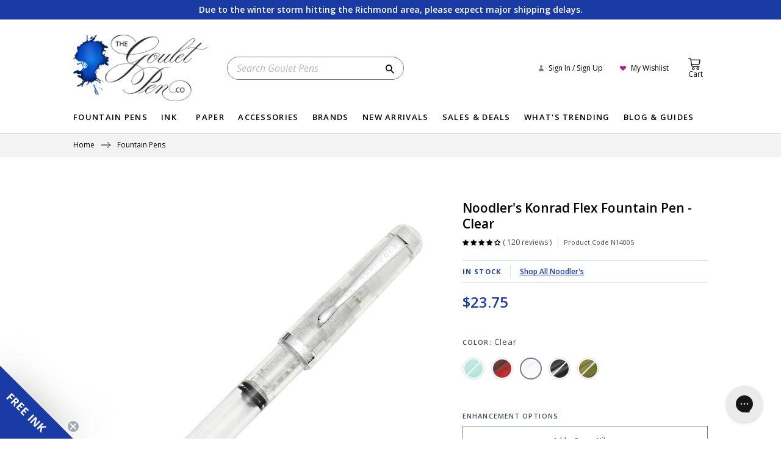

--- FILE ---
content_type: text/html; charset=utf-8
request_url: https://www.gouletpens.com/products/noodlers-konrad-flex-fountain-pen-clear
body_size: 74981
content:
<!doctype html>
<!--[if IE 9]> <html class="ie9 no-js supports-no-cookies" lang="en"> <![endif]-->
<!--[if (gt IE 9)|!(IE)]><!-->
<html class="no-js supports-no-cookies" lang="en">
<!--<![endif]-->

<head>
<link rel="preconnect" href="https://fonts.googleapis.com">
<link rel="preconnect" href="https://config.gorgias.io">
<link rel="preconnect" href="https://ajax.googleapis.com">
<link rel="preconnect" href="https://fonts.googleapis.com">
<link rel="preconnect" href="https://cdn.shopify.com">
<link rel="preconnect" href="https://cdn.jsdelivr.net"><meta charset="utf-8">
<meta http-equiv="X-UA-Compatible" content="IE=edge">
<meta name="viewport" content="width=device-width,initial-scale=1">
<meta name="theme-color" content="#000">
  <link rel="shortcut icon" href="//www.gouletpens.com/cdn/shop/files/favicon_32x32.png?v=1613184350" type="image/png">












<script>window.performance && window.performance.mark && window.performance.mark('shopify.content_for_header.start');</script><meta name="facebook-domain-verification" content="or8dusmsbjdyrey0azikll8mjsdz42">
<meta name="facebook-domain-verification" content="1z73rw422a6bu0cw1p49puqwyuum27">
<meta name="google-site-verification" content="bfJL2WZqdw5_2wSWbmMC4iiWmr9QBwqU6KjNfQ2T_5k">
<meta id="shopify-digital-wallet" name="shopify-digital-wallet" content="/26032528/digital_wallets/dialog">
<meta name="shopify-checkout-api-token" content="a1e508721ed9f74f339403424cff64a0">
<meta id="in-context-paypal-metadata" data-shop-id="26032528" data-venmo-supported="true" data-environment="production" data-locale="en_US" data-paypal-v4="true" data-currency="USD">
<link rel="alternate" type="application/json+oembed" href="https://www.gouletpens.com/products/noodlers-konrad-flex-fountain-pen-clear.oembed">
<script async="async" src="/checkouts/internal/preloads.js?locale=en-US"></script>
<link rel="preconnect" href="https://shop.app" crossorigin="anonymous">
<script async="async" src="https://shop.app/checkouts/internal/preloads.js?locale=en-US&shop_id=26032528" crossorigin="anonymous"></script>
<script id="apple-pay-shop-capabilities" type="application/json">{"shopId":26032528,"countryCode":"US","currencyCode":"USD","merchantCapabilities":["supports3DS"],"merchantId":"gid:\/\/shopify\/Shop\/26032528","merchantName":"The Goulet Pen Company","requiredBillingContactFields":["postalAddress","email","phone"],"requiredShippingContactFields":["postalAddress","email","phone"],"shippingType":"shipping","supportedNetworks":["visa","masterCard","amex","discover","elo","jcb"],"total":{"type":"pending","label":"The Goulet Pen Company","amount":"1.00"},"shopifyPaymentsEnabled":true,"supportsSubscriptions":true}</script>
<script id="shopify-features" type="application/json">{"accessToken":"a1e508721ed9f74f339403424cff64a0","betas":["rich-media-storefront-analytics"],"domain":"www.gouletpens.com","predictiveSearch":true,"shopId":26032528,"locale":"en"}</script>
<script>var Shopify = Shopify || {};
Shopify.shop = "thegouletpencompany.myshopify.com";
Shopify.locale = "en";
Shopify.currency = {"active":"USD","rate":"1.0"};
Shopify.country = "US";
Shopify.theme = {"name":"EHS | PRODUCTION - 1.20.26 (RG)","id":182252994603,"schema_name":"Slate","schema_version":"0.11.0","theme_store_id":null,"role":"main"};
Shopify.theme.handle = "null";
Shopify.theme.style = {"id":null,"handle":null};
Shopify.cdnHost = "www.gouletpens.com/cdn";
Shopify.routes = Shopify.routes || {};
Shopify.routes.root = "/";</script>
<script type="module">!function(o){(o.Shopify=o.Shopify||{}).modules=!0}(window);</script>
<script>!function(o){function n(){var o=[];function n(){o.push(Array.prototype.slice.apply(arguments))}return n.q=o,n}var t=o.Shopify=o.Shopify||{};t.loadFeatures=n(),t.autoloadFeatures=n()}(window);</script>
<script>
  window.ShopifyPay = window.ShopifyPay || {};
  window.ShopifyPay.apiHost = "shop.app\/pay";
  window.ShopifyPay.redirectState = null;
</script>
<script id="shop-js-analytics" type="application/json">{"pageType":"product"}</script>
<script defer="defer" async type="module" src="//www.gouletpens.com/cdn/shopifycloud/shop-js/modules/v2/client.init-shop-cart-sync_BT-GjEfc.en.esm.js"></script>
<script defer="defer" async type="module" src="//www.gouletpens.com/cdn/shopifycloud/shop-js/modules/v2/chunk.common_D58fp_Oc.esm.js"></script>
<script defer="defer" async type="module" src="//www.gouletpens.com/cdn/shopifycloud/shop-js/modules/v2/chunk.modal_xMitdFEc.esm.js"></script>
<script type="module">
  await import("//www.gouletpens.com/cdn/shopifycloud/shop-js/modules/v2/client.init-shop-cart-sync_BT-GjEfc.en.esm.js");
await import("//www.gouletpens.com/cdn/shopifycloud/shop-js/modules/v2/chunk.common_D58fp_Oc.esm.js");
await import("//www.gouletpens.com/cdn/shopifycloud/shop-js/modules/v2/chunk.modal_xMitdFEc.esm.js");

  window.Shopify.SignInWithShop?.initShopCartSync?.({"fedCMEnabled":true,"windoidEnabled":true});

</script>
<script defer="defer" async type="module" src="//www.gouletpens.com/cdn/shopifycloud/shop-js/modules/v2/client.payment-terms_Ci9AEqFq.en.esm.js"></script>
<script defer="defer" async type="module" src="//www.gouletpens.com/cdn/shopifycloud/shop-js/modules/v2/chunk.common_D58fp_Oc.esm.js"></script>
<script defer="defer" async type="module" src="//www.gouletpens.com/cdn/shopifycloud/shop-js/modules/v2/chunk.modal_xMitdFEc.esm.js"></script>
<script type="module">
  await import("//www.gouletpens.com/cdn/shopifycloud/shop-js/modules/v2/client.payment-terms_Ci9AEqFq.en.esm.js");
await import("//www.gouletpens.com/cdn/shopifycloud/shop-js/modules/v2/chunk.common_D58fp_Oc.esm.js");
await import("//www.gouletpens.com/cdn/shopifycloud/shop-js/modules/v2/chunk.modal_xMitdFEc.esm.js");

  
</script>
<script>
  window.Shopify = window.Shopify || {};
  if (!window.Shopify.featureAssets) window.Shopify.featureAssets = {};
  window.Shopify.featureAssets['shop-js'] = {"shop-cart-sync":["modules/v2/client.shop-cart-sync_DZOKe7Ll.en.esm.js","modules/v2/chunk.common_D58fp_Oc.esm.js","modules/v2/chunk.modal_xMitdFEc.esm.js"],"init-fed-cm":["modules/v2/client.init-fed-cm_B6oLuCjv.en.esm.js","modules/v2/chunk.common_D58fp_Oc.esm.js","modules/v2/chunk.modal_xMitdFEc.esm.js"],"shop-cash-offers":["modules/v2/client.shop-cash-offers_D2sdYoxE.en.esm.js","modules/v2/chunk.common_D58fp_Oc.esm.js","modules/v2/chunk.modal_xMitdFEc.esm.js"],"shop-login-button":["modules/v2/client.shop-login-button_QeVjl5Y3.en.esm.js","modules/v2/chunk.common_D58fp_Oc.esm.js","modules/v2/chunk.modal_xMitdFEc.esm.js"],"pay-button":["modules/v2/client.pay-button_DXTOsIq6.en.esm.js","modules/v2/chunk.common_D58fp_Oc.esm.js","modules/v2/chunk.modal_xMitdFEc.esm.js"],"shop-button":["modules/v2/client.shop-button_DQZHx9pm.en.esm.js","modules/v2/chunk.common_D58fp_Oc.esm.js","modules/v2/chunk.modal_xMitdFEc.esm.js"],"avatar":["modules/v2/client.avatar_BTnouDA3.en.esm.js"],"init-windoid":["modules/v2/client.init-windoid_CR1B-cfM.en.esm.js","modules/v2/chunk.common_D58fp_Oc.esm.js","modules/v2/chunk.modal_xMitdFEc.esm.js"],"init-shop-for-new-customer-accounts":["modules/v2/client.init-shop-for-new-customer-accounts_C_vY_xzh.en.esm.js","modules/v2/client.shop-login-button_QeVjl5Y3.en.esm.js","modules/v2/chunk.common_D58fp_Oc.esm.js","modules/v2/chunk.modal_xMitdFEc.esm.js"],"init-shop-email-lookup-coordinator":["modules/v2/client.init-shop-email-lookup-coordinator_BI7n9ZSv.en.esm.js","modules/v2/chunk.common_D58fp_Oc.esm.js","modules/v2/chunk.modal_xMitdFEc.esm.js"],"init-shop-cart-sync":["modules/v2/client.init-shop-cart-sync_BT-GjEfc.en.esm.js","modules/v2/chunk.common_D58fp_Oc.esm.js","modules/v2/chunk.modal_xMitdFEc.esm.js"],"shop-toast-manager":["modules/v2/client.shop-toast-manager_DiYdP3xc.en.esm.js","modules/v2/chunk.common_D58fp_Oc.esm.js","modules/v2/chunk.modal_xMitdFEc.esm.js"],"init-customer-accounts":["modules/v2/client.init-customer-accounts_D9ZNqS-Q.en.esm.js","modules/v2/client.shop-login-button_QeVjl5Y3.en.esm.js","modules/v2/chunk.common_D58fp_Oc.esm.js","modules/v2/chunk.modal_xMitdFEc.esm.js"],"init-customer-accounts-sign-up":["modules/v2/client.init-customer-accounts-sign-up_iGw4briv.en.esm.js","modules/v2/client.shop-login-button_QeVjl5Y3.en.esm.js","modules/v2/chunk.common_D58fp_Oc.esm.js","modules/v2/chunk.modal_xMitdFEc.esm.js"],"shop-follow-button":["modules/v2/client.shop-follow-button_CqMgW2wH.en.esm.js","modules/v2/chunk.common_D58fp_Oc.esm.js","modules/v2/chunk.modal_xMitdFEc.esm.js"],"checkout-modal":["modules/v2/client.checkout-modal_xHeaAweL.en.esm.js","modules/v2/chunk.common_D58fp_Oc.esm.js","modules/v2/chunk.modal_xMitdFEc.esm.js"],"shop-login":["modules/v2/client.shop-login_D91U-Q7h.en.esm.js","modules/v2/chunk.common_D58fp_Oc.esm.js","modules/v2/chunk.modal_xMitdFEc.esm.js"],"lead-capture":["modules/v2/client.lead-capture_BJmE1dJe.en.esm.js","modules/v2/chunk.common_D58fp_Oc.esm.js","modules/v2/chunk.modal_xMitdFEc.esm.js"],"payment-terms":["modules/v2/client.payment-terms_Ci9AEqFq.en.esm.js","modules/v2/chunk.common_D58fp_Oc.esm.js","modules/v2/chunk.modal_xMitdFEc.esm.js"]};
</script>
<script>(function() {
  var isLoaded = false;
  function asyncLoad() {
    if (isLoaded) return;
    isLoaded = true;
    var urls = ["https:\/\/cdn.verifypass.com\/seller\/launcher.js?shop=thegouletpencompany.myshopify.com","https:\/\/shy.elfsight.com\/p\/platform.js?shop=thegouletpencompany.myshopify.com","https:\/\/static.returngo.ai\/master.returngo.ai\/returngo.min.js?shop=thegouletpencompany.myshopify.com","https:\/\/gdprcdn.b-cdn.net\/js\/gdpr_cookie_consent.min.js?shop=thegouletpencompany.myshopify.com","\/\/backinstock.useamp.com\/widget\/9746_1767153679.js?category=bis\u0026v=6\u0026shop=thegouletpencompany.myshopify.com","https:\/\/cdn.shopify.com\/s\/files\/1\/2603\/2528\/t\/706\/assets\/yoast-active-script.js?v=1768917539\u0026shop=thegouletpencompany.myshopify.com"];
    for (var i = 0; i < urls.length; i++) {
      var s = document.createElement('script');
      s.type = 'text/javascript';
      s.async = true;
      s.src = urls[i];
      var x = document.getElementsByTagName('script')[0];
      x.parentNode.insertBefore(s, x);
    }
  };
  if(window.attachEvent) {
    window.attachEvent('onload', asyncLoad);
  } else {
    window.addEventListener('load', asyncLoad, false);
  }
})();</script>
<script id="__st">var __st={"a":26032528,"offset":-18000,"reqid":"116a10da-aaf6-41bf-8458-93e3620da0f8-1769374856","pageurl":"www.gouletpens.com\/products\/noodlers-konrad-flex-fountain-pen-clear","u":"fb6ea802cabb","p":"product","rtyp":"product","rid":1230879359019};</script>
<script>window.ShopifyPaypalV4VisibilityTracking = true;</script>
<script id="captcha-bootstrap">!function(){'use strict';const t='contact',e='account',n='new_comment',o=[[t,t],['blogs',n],['comments',n],[t,'customer']],c=[[e,'customer_login'],[e,'guest_login'],[e,'recover_customer_password'],[e,'create_customer']],r=t=>t.map((([t,e])=>`form[action*='/${t}']:not([data-nocaptcha='true']) input[name='form_type'][value='${e}']`)).join(','),a=t=>()=>t?[...document.querySelectorAll(t)].map((t=>t.form)):[];function s(){const t=[...o],e=r(t);return a(e)}const i='password',u='form_key',d=['recaptcha-v3-token','g-recaptcha-response','h-captcha-response',i],f=()=>{try{return window.sessionStorage}catch{return}},m='__shopify_v',_=t=>t.elements[u];function p(t,e,n=!1){try{const o=window.sessionStorage,c=JSON.parse(o.getItem(e)),{data:r}=function(t){const{data:e,action:n}=t;return t[m]||n?{data:e,action:n}:{data:t,action:n}}(c);for(const[e,n]of Object.entries(r))t.elements[e]&&(t.elements[e].value=n);n&&o.removeItem(e)}catch(o){console.error('form repopulation failed',{error:o})}}const l='form_type',E='cptcha';function T(t){t.dataset[E]=!0}const w=window,h=w.document,L='Shopify',v='ce_forms',y='captcha';let A=!1;((t,e)=>{const n=(g='f06e6c50-85a8-45c8-87d0-21a2b65856fe',I='https://cdn.shopify.com/shopifycloud/storefront-forms-hcaptcha/ce_storefront_forms_captcha_hcaptcha.v1.5.2.iife.js',D={infoText:'Protected by hCaptcha',privacyText:'Privacy',termsText:'Terms'},(t,e,n)=>{const o=w[L][v],c=o.bindForm;if(c)return c(t,g,e,D).then(n);var r;o.q.push([[t,g,e,D],n]),r=I,A||(h.body.append(Object.assign(h.createElement('script'),{id:'captcha-provider',async:!0,src:r})),A=!0)});var g,I,D;w[L]=w[L]||{},w[L][v]=w[L][v]||{},w[L][v].q=[],w[L][y]=w[L][y]||{},w[L][y].protect=function(t,e){n(t,void 0,e),T(t)},Object.freeze(w[L][y]),function(t,e,n,w,h,L){const[v,y,A,g]=function(t,e,n){const i=e?o:[],u=t?c:[],d=[...i,...u],f=r(d),m=r(i),_=r(d.filter((([t,e])=>n.includes(e))));return[a(f),a(m),a(_),s()]}(w,h,L),I=t=>{const e=t.target;return e instanceof HTMLFormElement?e:e&&e.form},D=t=>v().includes(t);t.addEventListener('submit',(t=>{const e=I(t);if(!e)return;const n=D(e)&&!e.dataset.hcaptchaBound&&!e.dataset.recaptchaBound,o=_(e),c=g().includes(e)&&(!o||!o.value);(n||c)&&t.preventDefault(),c&&!n&&(function(t){try{if(!f())return;!function(t){const e=f();if(!e)return;const n=_(t);if(!n)return;const o=n.value;o&&e.removeItem(o)}(t);const e=Array.from(Array(32),(()=>Math.random().toString(36)[2])).join('');!function(t,e){_(t)||t.append(Object.assign(document.createElement('input'),{type:'hidden',name:u})),t.elements[u].value=e}(t,e),function(t,e){const n=f();if(!n)return;const o=[...t.querySelectorAll(`input[type='${i}']`)].map((({name:t})=>t)),c=[...d,...o],r={};for(const[a,s]of new FormData(t).entries())c.includes(a)||(r[a]=s);n.setItem(e,JSON.stringify({[m]:1,action:t.action,data:r}))}(t,e)}catch(e){console.error('failed to persist form',e)}}(e),e.submit())}));const S=(t,e)=>{t&&!t.dataset[E]&&(n(t,e.some((e=>e===t))),T(t))};for(const o of['focusin','change'])t.addEventListener(o,(t=>{const e=I(t);D(e)&&S(e,y())}));const B=e.get('form_key'),M=e.get(l),P=B&&M;t.addEventListener('DOMContentLoaded',(()=>{const t=y();if(P)for(const e of t)e.elements[l].value===M&&p(e,B);[...new Set([...A(),...v().filter((t=>'true'===t.dataset.shopifyCaptcha))])].forEach((e=>S(e,t)))}))}(h,new URLSearchParams(w.location.search),n,t,e,['guest_login'])})(!0,!0)}();</script>
<script integrity="sha256-4kQ18oKyAcykRKYeNunJcIwy7WH5gtpwJnB7kiuLZ1E=" data-source-attribution="shopify.loadfeatures" defer="defer" src="//www.gouletpens.com/cdn/shopifycloud/storefront/assets/storefront/load_feature-a0a9edcb.js" crossorigin="anonymous"></script>
<script crossorigin="anonymous" defer="defer" src="//www.gouletpens.com/cdn/shopifycloud/storefront/assets/shopify_pay/storefront-65b4c6d7.js?v=20250812"></script>
<script data-source-attribution="shopify.dynamic_checkout.dynamic.init">var Shopify=Shopify||{};Shopify.PaymentButton=Shopify.PaymentButton||{isStorefrontPortableWallets:!0,init:function(){window.Shopify.PaymentButton.init=function(){};var t=document.createElement("script");t.src="https://www.gouletpens.com/cdn/shopifycloud/portable-wallets/latest/portable-wallets.en.js",t.type="module",document.head.appendChild(t)}};
</script>
<script data-source-attribution="shopify.dynamic_checkout.buyer_consent">
  function portableWalletsHideBuyerConsent(e){var t=document.getElementById("shopify-buyer-consent"),n=document.getElementById("shopify-subscription-policy-button");t&&n&&(t.classList.add("hidden"),t.setAttribute("aria-hidden","true"),n.removeEventListener("click",e))}function portableWalletsShowBuyerConsent(e){var t=document.getElementById("shopify-buyer-consent"),n=document.getElementById("shopify-subscription-policy-button");t&&n&&(t.classList.remove("hidden"),t.removeAttribute("aria-hidden"),n.addEventListener("click",e))}window.Shopify?.PaymentButton&&(window.Shopify.PaymentButton.hideBuyerConsent=portableWalletsHideBuyerConsent,window.Shopify.PaymentButton.showBuyerConsent=portableWalletsShowBuyerConsent);
</script>
<script data-source-attribution="shopify.dynamic_checkout.cart.bootstrap">document.addEventListener("DOMContentLoaded",(function(){function t(){return document.querySelector("shopify-accelerated-checkout-cart, shopify-accelerated-checkout")}if(t())Shopify.PaymentButton.init();else{new MutationObserver((function(e,n){t()&&(Shopify.PaymentButton.init(),n.disconnect())})).observe(document.body,{childList:!0,subtree:!0})}}));
</script>
<link id="shopify-accelerated-checkout-styles" rel="stylesheet" media="screen" href="https://www.gouletpens.com/cdn/shopifycloud/portable-wallets/latest/accelerated-checkout-backwards-compat.css" crossorigin="anonymous">
<style id="shopify-accelerated-checkout-cart">
        #shopify-buyer-consent {
  margin-top: 1em;
  display: inline-block;
  width: 100%;
}

#shopify-buyer-consent.hidden {
  display: none;
}

#shopify-subscription-policy-button {
  background: none;
  border: none;
  padding: 0;
  text-decoration: underline;
  font-size: inherit;
  cursor: pointer;
}

#shopify-subscription-policy-button::before {
  box-shadow: none;
}

      </style>

<script>window.performance && window.performance.mark && window.performance.mark('shopify.content_for_header.end');</script>

  <script src="//ajax.googleapis.com/ajax/libs/jquery/2.2.3/jquery.min.js" type="text/javascript"></script>

<link type="text/css" href="//www.gouletpens.com/cdn/shop/t/706/assets/vendors@layout.theme.css?v=84694057222751555821768917564" rel="stylesheet"><link type="text/css" href="//www.gouletpens.com/cdn/shop/t/706/assets/layout.theme.css?v=157672323263952307621768917564" rel="stylesheet"><link rel="prefetch" href="//www.gouletpens.com/cdn/shop/t/706/assets/template.article.css?v=61952910261710766651768917564" as="style"><link rel="prefetch" href="//www.gouletpens.com/cdn/shop/t/706/assets/template.blog.css?v=92453458300848992001768917564" as="style"><link rel="prefetch" href="//www.gouletpens.com/cdn/shop/t/706/assets/template.blog.landing.css?v=92453458300848992001768917564" as="style"><link rel="prefetch" href="//www.gouletpens.com/cdn/shop/t/706/assets/template.cart.css?v=10845907952860712711768917564" as="style"><link rel="prefetch" href="//www.gouletpens.com/cdn/shop/t/706/assets/template.collection.css?v=139901757643123604811768917564" as="style"><link rel="prefetch" href="//www.gouletpens.com/cdn/shop/t/706/assets/template.collection.landing.css?v=33910750726033121511768917564" as="style"><link rel="prefetch" href="//www.gouletpens.com/cdn/shop/t/706/assets/vendors@template.page.compare.css?v=8857054735619834651768917564" as="style"><link rel="prefetch" href="//www.gouletpens.com/cdn/shop/t/706/assets/template.page.compare.css?v=99201332699316574621768917564" as="style"><link rel="prefetch" href="//www.gouletpens.com/cdn/shop/t/706/assets/template.page.search-results.css?v=105665123761204647471768917564" as="style"><link rel="prefetch" href="//www.gouletpens.com/cdn/shop/t/706/assets/template.page.wishlist.css?v=143676427976057836201768917564" as="style"><link rel="prefetch" href="//www.gouletpens.com/cdn/shop/t/706/assets/template.product.bundle.css?v=7404374054637003311768917564" as="style"><link type="text/css" href="//www.gouletpens.com/cdn/shop/t/706/assets/template.product.css?v=7404374054637003311768917564" rel="stylesheet"><link rel="prefetch" href="//www.gouletpens.com/cdn/shop/t/706/assets/template.search.css?v=139901757643123604811768917564" as="style">

<style>
  :root {
    --announcement-header-height: 26px;
    --header-height: 54px;
    --search-bar-height: 64px;
    --duration-short: .1s;
    --duration-default: .2s;
    --duration-announcement-bar: .25s;
    --duration-medium: .3s;
    --duration-long: .5s;
    --duration-extra-long: .6s;
    --duration-extended: 3s;
    --ease-out-slow: cubic-bezier(0, 0, .3, 1);
    --animation-slide-in: slideIn var(--duration-extra-long) var(--ease-out-slow) forwards;
    --animation-fade-in: fadeIn var(--duration-extra-long) var(--ease-out-slow);
    --drawer-shadow-opacity: 0.0;
    --drawer-shadow-horizontal-offset: 0px;
    --drawer-shadow-vertical-offset: 4px;
    --drawer-shadow-blur-radius: 5px;
    --color-foreground: 18,18,18;
  }

  .hero-bg-holidaygreen {
    background-color: #015D5B;
    background-image: url(//cdn.shopify.com/s/files/1/2603/2528/files/snowflakes-green.png?v=1602785908);
  }

  .hero-bg-holidayred {
    background-color: #AC2F30;
    background-image: url(//cdn.shopify.com/s/files/1/2603/2528/files/snowflakes-red.png?v=1602785908);
  }

  .bg-grey-splatter {
    background-color: rgba(65, 78, 101, 1);
    background-image: url("//www.gouletpens.com/cdn/shop/t/706/assets/cta--right-gray.png?v=51729426652560829771768917462");
    background-position: left;
    background-size: contain;
    background-repeat: no-repeat;
  }

  .bg-blue-splatter {
    background-color: #193BA3;
    background-image: url("//www.gouletpens.com/cdn/shop/t/706/assets/cta--right-blue.png?v=166036882269541768061768917461");
    background-position: left;
    background-size: contain;
    background-repeat: no-repeat;
  }

  .bg-pink-splatter {
    background-color: #B31E89;
    background-image: url("//www.gouletpens.com/cdn/shop/t/706/assets/cta--right-pink.png?v=122850917847471736861768917462");
    background-position: left;
    background-size: contain;
    background-repeat: no-repeat;
  }

  .bg-purple-splatter {
    background-color: #5F4B8B;
    background-image: url("//www.gouletpens.com/cdn/shop/t/706/assets/cta--right-purple.png?v=166431175513948021601768917463");
    background-position: left;
    background-size: contain;
    background-repeat: no-repeat;
  }

  .bg-teal-splatter {
    background-color: #175974;
    background-image: url("//www.gouletpens.com/cdn/shop/t/706/assets/cta--right-dkteal.png?v=116474789629974554791768917462");
    background-position: left;
    background-size: contain;
    background-repeat: no-repeat;
  }
</style>
<link href="//www.gouletpens.com/cdn/shop/t/706/assets/global.css?v=131355817367928743901768917469" rel="stylesheet" type="text/css" media="all" />

  <script src="https://cdn.jsdelivr.net/npm/lozad" defer="defer"></script>

  

  <!--[if (gt IE 9)|!(IE)]><!-->
  <script src="//www.gouletpens.com/cdn/shop/t/706/assets/vendor.js?v=164754973330148179871768917531" defer="defer"></script>
  <!--<![endif]-->
  <!--[if lt IE 9]><script src="//www.gouletpens.com/cdn/shop/t/706/assets/vendor.js?v=164754973330148179871768917531"></script><![endif]--><!--[if (gt IE 9)|!(IE)]><!-->
  <script src="//www.gouletpens.com/cdn/shop/t/706/assets/site.js?v=173567576829751079621768917510" defer="defer"></script>
  <!--<![endif]-->
  <!--[if lt IE 9]><script src="//www.gouletpens.com/cdn/shop/t/706/assets/site.js?v=173567576829751079621768917510"></script><![endif]--><script src="//www.gouletpens.com/cdn/shop/t/706/assets/global.js?v=142163335177873611311768917470" defer="defer"></script>
  <script src="//www.gouletpens.com/cdn/shop/t/706/assets/main-cart.js?v=96638358092432042521768917502" defer></script>

  <link rel="stylesheet" href="https://cdn.jsdelivr.net/npm/swiper@11/swiper.min.css" />
<link rel="stylesheet" href="https://cdn.jsdelivr.net/npm/swiper@11/modules/scrollbar/scrollbar.min.css" />
<link rel="stylesheet" href="https://cdn.jsdelivr.net/npm/swiper@11/modules/scrollbar/mousewheel.min.css" />

<script type="module">
  import Swiper from 'https://cdn.jsdelivr.net/npm/swiper@11/swiper-bundle.min.mjs';
  import Navigation from 'https://cdn.jsdelivr.net/npm/swiper@11/modules/navigation.min.mjs';
  import Scrollbar from 'https://cdn.jsdelivr.net/npm/swiper@11/modules/scrollbar.min.mjs';
  import Mousewheel from 'https://cdn.jsdelivr.net/npm/swiper@11/modules/mousewheel.min.mjs';

  class SwiperCarousel extends HTMLElement {
    constructor() {
      super();
      this.sliderOptions = {};
      this.carouselElement = this.querySelector('.swiper');
    }

    connectedCallback() {
      const data = this.carouselElement.dataset.swiper || {};
      let dataOptions = null;

      if (data) {
        dataOptions = JSON.parse(data);
      }

      const defaultOptions = {
        // Install modules
        modules: [Navigation, Scrollbar, Mousewheel],
        // Optional parameters
        freeMode: true,
        // Navigation arrows
        navigation: {
          nextEl: this.querySelector('.swiper-button-next'),
          prevEl: this.querySelector('.swiper-button-prev'),
        },
        mousewheel: {
          releaseOnEdges: true,
          forceToAxis: true,
        },
        // And if we need scrollbar
        scrollbar: {
          el: this.querySelector('.swiper-scrollbar'),
          hide: false,
          draggable: true,
        },
        slidesPerView: 1,
        spaceBetween: 20,
        centerInsufficientSlides: true,
      }

      this.sliderOptions = Object.assign({}, defaultOptions, dataOptions);
      
      this.initCarousel();
    }

    initCarousel() {
      const swiper = new Swiper(this.carouselElement, this.sliderOptions);
    }
  }

  customElements.define('swiper-carousel', SwiperCarousel);
</script>


<script type="text/javascript" src="//www.gouletpens.com/cdn/shop/t/706/assets/vendors@layout.theme.js?v=2083146712940034341768917532" defer="defer"></script><script type="text/javascript" src="//www.gouletpens.com/cdn/shop/t/706/assets/layout.theme.js?v=124097021251589273431768917499" defer="defer"></script><link rel="prefetch" href="//www.gouletpens.com/cdn/shop/t/706/assets/template.article.js?v=1384328695303999261768917513" as="script"><link rel="prefetch" href="//www.gouletpens.com/cdn/shop/t/706/assets/template.blog.js?v=141685290859943870031768917514" as="script"><link rel="prefetch" href="//www.gouletpens.com/cdn/shop/t/706/assets/template.blog.landing.js?v=126166622902327418091768917515" as="script"><link rel="prefetch" href="//www.gouletpens.com/cdn/shop/t/706/assets/template.cart.js?v=91323859227959374011768917517" as="script"><link rel="prefetch" href="//www.gouletpens.com/cdn/shop/t/706/assets/template.collection.js?v=33598900093479504181768917518" as="script"><link rel="prefetch" href="//www.gouletpens.com/cdn/shop/t/706/assets/template.collection.landing.js?v=28033840828731230911768917520" as="script"><link rel="prefetch" href="//www.gouletpens.com/cdn/shop/t/706/assets/vendors@template.page.compare.js?v=11779451404318857161768917536" as="script"><link rel="prefetch" href="//www.gouletpens.com/cdn/shop/t/706/assets/template.page.compare.js?v=122271406575399316901768917521" as="script"><link rel="prefetch" href="//www.gouletpens.com/cdn/shop/t/706/assets/template.page.search-results.js?v=52329720181177885361768917522" as="script"><link rel="prefetch" href="//www.gouletpens.com/cdn/shop/t/706/assets/template.page.wishlist.js?v=161915519401364514871768917524" as="script"><link rel="prefetch" href="//www.gouletpens.com/cdn/shop/t/706/assets/template.product.bundle.js?v=88671983740480830811768917525" as="script"><script type="text/javascript" src="//www.gouletpens.com/cdn/shop/t/706/assets/template.product.js?v=100171836789630118531768917527" defer="defer"></script><link rel="prefetch" href="//www.gouletpens.com/cdn/shop/t/706/assets/template.search.js?v=35241597969595993731768917528" as="script">
<link rel="dns-prefetch" href="https://swymstore-v3premium-01.swymrelay.com" crossorigin>
<link rel="dns-prefetch" href="//swymv3premium-01.azureedge.net/code/swym-shopify.js">
<link rel="preconnect" href="//swymv3premium-01.azureedge.net/code/swym-shopify.js">
<script id="swym-snippet">
  window.swymLandingURL = document.URL;
  window.swymCart = {"note":null,"attributes":{},"original_total_price":0,"total_price":0,"total_discount":0,"total_weight":0.0,"item_count":0,"items":[],"requires_shipping":false,"currency":"USD","items_subtotal_price":0,"cart_level_discount_applications":[],"checkout_charge_amount":0};
  window.swymPageLoad = function(){
    window.SwymProductVariants = window.SwymProductVariants || {};
    window.SwymHasCartItems = 0 > 0;
    window.SwymPageData = {}, window.SwymProductInfo = {};var variants = [];
    window.SwymProductInfo.product = {"id":1230879359019,"title":"Noodler's Konrad Flex Fountain Pen - Clear","handle":"noodlers-konrad-flex-fountain-pen-clear","description":"\u003cp\u003eThe Noodler's Konrad flex pen is smaller than the Ahab, but larger than the Nib Creaper. This clear fountain pen features a steel flexible nib and a twist piston mechanism with a blind cap. The Konrad is made of a celluloid derivative and is technically biodegradable and formed from a \"renewable resource\". The vegetal resin body of this pen may show particles or striations within the material. This is most noticeable in demonstrators and bright colors.\u003cbr\u003e\u003cbr\u003e The Noodler's flex pens were designed for the hands-on tinkerer - they are made to be taken apart and adjusted. The nib and feed pull right out and can be adjusted and heat set for optimal performance. Don't be afraid to get a little ink on your fingers while you learn how to use this pen.\u003cbr\u003e\u003cbr\u003e As a simple rule of thumb for writing with a flex pen, just apply slight pressure on your downstrokes, which will spread the tines and increase the line width, achieving that optimal line variation. Make sure to go slowly so that the ink can keep up with your writing. As with any flex pen, it just takes practice!\u003cbr\u003e\u003cbr\u003e Due to the residual machining oils used when cutting the feeds for these pens, we highly encourage you to give the pen a good flush before use. We recommend any of the following options: distilled water, water with a touch of dish soap, a pre-packaged pen flush, or a solution of 10% clear ammonia to water. This should resolve most ink flow issues!\u003cbr\u003e\u003cbr\u003e While these nibs are #6 size, these Konrad pens do not accept other brands of nibs due to the shape of the interior grip.\u003c\/p\u003e\n\u003cp\u003e\u003ca title=\"Noodlers Konrad Flex Instruction Sheet\" href=\"https:\/\/noodlersink.com\/wp-content\/uploads\/Konrad-Instruction-Sheet.pdf\" data-mce-href=\"https:\/\/noodlersink.com\/wp-content\/uploads\/Konrad-Instruction-Sheet.pdf\"\u003eClick here\u003c\/a\u003e to download the printable PDF instruction sheet for the Noodler's Konrad Flex.\u003c\/p\u003e","published_at":"2018-01-01T11:00:00-05:00","created_at":"2018-05-02T10:25:02-04:00","vendor":"Noodler's","type":"Fountain Pens","tags":["Pens","Products","Sketching"],"price":2375,"price_min":2375,"price_max":2375,"available":true,"price_varies":false,"compare_at_price":null,"compare_at_price_min":0,"compare_at_price_max":0,"compare_at_price_varies":false,"variants":[{"id":11884726616107,"title":"Default Title","option1":"Default Title","option2":null,"option3":null,"sku":"N14005","requires_shipping":true,"taxable":true,"featured_image":null,"available":true,"name":"Noodler's Konrad Flex Fountain Pen - Clear","public_title":null,"options":["Default Title"],"price":2375,"weight":91,"compare_at_price":null,"inventory_quantity":2,"inventory_management":"shopify","inventory_policy":"deny","barcode":"N14005","requires_selling_plan":false,"selling_plan_allocations":[],"quantity_rule":{"min":1,"max":null,"increment":1}}],"images":["\/\/www.gouletpens.com\/cdn\/shop\/products\/Noodlers-Konrad-ClearDemo-OW-2.jpg?v=1755621058","\/\/www.gouletpens.com\/cdn\/shop\/products\/Noodlers-Konrad-ClearDemo-OW-1.jpg?v=1755621055","\/\/www.gouletpens.com\/cdn\/shop\/products\/Noodlers-Konrad-ClearDemo-OW-3.jpg?v=1755621061","\/\/www.gouletpens.com\/cdn\/shop\/products\/Noodlers-Konrad-ClearDemo-OW-4.jpg?v=1626195794","\/\/www.gouletpens.com\/cdn\/shop\/products\/Noodlers-Konrad-ClearDemo-OW-5.jpg?v=1626195797","\/\/www.gouletpens.com\/cdn\/shop\/products\/Noodlers-Konrad-Clear-1.jpg?v=1671138045","\/\/www.gouletpens.com\/cdn\/shop\/products\/Noodlers-Konrad-Clear-2.jpg?v=1671138046","\/\/www.gouletpens.com\/cdn\/shop\/products\/Noodlers-Konrad-Clear-3.jpg?v=1671138044","\/\/www.gouletpens.com\/cdn\/shop\/products\/Noodlers-Konrad-Clear-4.jpg?v=1671138045"],"featured_image":"\/\/www.gouletpens.com\/cdn\/shop\/products\/Noodlers-Konrad-ClearDemo-OW-2.jpg?v=1755621058","options":["Title"],"media":[{"alt":"Noodler's Konrad Flex Fountain Pen - Clear","id":20538749452331,"position":1,"preview_image":{"aspect_ratio":1.0,"height":2500,"width":2500,"src":"\/\/www.gouletpens.com\/cdn\/shop\/products\/Noodlers-Konrad-ClearDemo-OW-2.jpg?v=1755621058"},"aspect_ratio":1.0,"height":2500,"media_type":"image","src":"\/\/www.gouletpens.com\/cdn\/shop\/products\/Noodlers-Konrad-ClearDemo-OW-2.jpg?v=1755621058","width":2500},{"alt":"Noodler's Konrad Flex Fountain Pen - Clear","id":20538749419563,"position":2,"preview_image":{"aspect_ratio":1.0,"height":2500,"width":2500,"src":"\/\/www.gouletpens.com\/cdn\/shop\/products\/Noodlers-Konrad-ClearDemo-OW-1.jpg?v=1755621055"},"aspect_ratio":1.0,"height":2500,"media_type":"image","src":"\/\/www.gouletpens.com\/cdn\/shop\/products\/Noodlers-Konrad-ClearDemo-OW-1.jpg?v=1755621055","width":2500},{"alt":"Noodler's Konrad Flex Fountain Pen - Clear","id":20538749485099,"position":3,"preview_image":{"aspect_ratio":1.0,"height":2500,"width":2500,"src":"\/\/www.gouletpens.com\/cdn\/shop\/products\/Noodlers-Konrad-ClearDemo-OW-3.jpg?v=1755621061"},"aspect_ratio":1.0,"height":2500,"media_type":"image","src":"\/\/www.gouletpens.com\/cdn\/shop\/products\/Noodlers-Konrad-ClearDemo-OW-3.jpg?v=1755621061","width":2500},{"alt":"Noodler's Konrad Flex Fountain Pen - Clear","id":20538749517867,"position":4,"preview_image":{"aspect_ratio":1.5,"height":1267,"width":1900,"src":"\/\/www.gouletpens.com\/cdn\/shop\/products\/Noodlers-Konrad-ClearDemo-OW-4.jpg?v=1626195794"},"aspect_ratio":1.5,"height":1267,"media_type":"image","src":"\/\/www.gouletpens.com\/cdn\/shop\/products\/Noodlers-Konrad-ClearDemo-OW-4.jpg?v=1626195794","width":1900},{"alt":"Noodler's Konrad Flex Fountain Pen - Clear","id":20538749550635,"position":5,"preview_image":{"aspect_ratio":1.5,"height":1267,"width":1900,"src":"\/\/www.gouletpens.com\/cdn\/shop\/products\/Noodlers-Konrad-ClearDemo-OW-5.jpg?v=1626195797"},"aspect_ratio":1.5,"height":1267,"media_type":"image","src":"\/\/www.gouletpens.com\/cdn\/shop\/products\/Noodlers-Konrad-ClearDemo-OW-5.jpg?v=1626195797","width":1900},{"alt":"Noodler's Konrad Flex Fountain Pen - Clear","id":22781394419755,"position":6,"preview_image":{"aspect_ratio":1.5,"height":1000,"width":1500,"src":"\/\/www.gouletpens.com\/cdn\/shop\/products\/Noodlers-Konrad-Clear-1.jpg?v=1671138045"},"aspect_ratio":1.5,"height":1000,"media_type":"image","src":"\/\/www.gouletpens.com\/cdn\/shop\/products\/Noodlers-Konrad-Clear-1.jpg?v=1671138045","width":1500},{"alt":"Noodler's Konrad Flex Fountain Pen - Clear","id":22781394452523,"position":7,"preview_image":{"aspect_ratio":1.5,"height":1000,"width":1500,"src":"\/\/www.gouletpens.com\/cdn\/shop\/products\/Noodlers-Konrad-Clear-2.jpg?v=1671138046"},"aspect_ratio":1.5,"height":1000,"media_type":"image","src":"\/\/www.gouletpens.com\/cdn\/shop\/products\/Noodlers-Konrad-Clear-2.jpg?v=1671138046","width":1500},{"alt":"Noodler's Konrad Flex Fountain Pen - Clear","id":22781394485291,"position":8,"preview_image":{"aspect_ratio":1.5,"height":1000,"width":1500,"src":"\/\/www.gouletpens.com\/cdn\/shop\/products\/Noodlers-Konrad-Clear-3.jpg?v=1671138044"},"aspect_ratio":1.5,"height":1000,"media_type":"image","src":"\/\/www.gouletpens.com\/cdn\/shop\/products\/Noodlers-Konrad-Clear-3.jpg?v=1671138044","width":1500},{"alt":"Noodler's Konrad Flex Fountain Pen - Clear","id":22781394518059,"position":9,"preview_image":{"aspect_ratio":1.5,"height":1000,"width":1500,"src":"\/\/www.gouletpens.com\/cdn\/shop\/products\/Noodlers-Konrad-Clear-4.jpg?v=1671138045"},"aspect_ratio":1.5,"height":1000,"media_type":"image","src":"\/\/www.gouletpens.com\/cdn\/shop\/products\/Noodlers-Konrad-Clear-4.jpg?v=1671138045","width":1500}],"requires_selling_plan":false,"selling_plan_groups":[],"content":"\u003cp\u003eThe Noodler's Konrad flex pen is smaller than the Ahab, but larger than the Nib Creaper. This clear fountain pen features a steel flexible nib and a twist piston mechanism with a blind cap. The Konrad is made of a celluloid derivative and is technically biodegradable and formed from a \"renewable resource\". The vegetal resin body of this pen may show particles or striations within the material. This is most noticeable in demonstrators and bright colors.\u003cbr\u003e\u003cbr\u003e The Noodler's flex pens were designed for the hands-on tinkerer - they are made to be taken apart and adjusted. The nib and feed pull right out and can be adjusted and heat set for optimal performance. Don't be afraid to get a little ink on your fingers while you learn how to use this pen.\u003cbr\u003e\u003cbr\u003e As a simple rule of thumb for writing with a flex pen, just apply slight pressure on your downstrokes, which will spread the tines and increase the line width, achieving that optimal line variation. Make sure to go slowly so that the ink can keep up with your writing. As with any flex pen, it just takes practice!\u003cbr\u003e\u003cbr\u003e Due to the residual machining oils used when cutting the feeds for these pens, we highly encourage you to give the pen a good flush before use. We recommend any of the following options: distilled water, water with a touch of dish soap, a pre-packaged pen flush, or a solution of 10% clear ammonia to water. This should resolve most ink flow issues!\u003cbr\u003e\u003cbr\u003e While these nibs are #6 size, these Konrad pens do not accept other brands of nibs due to the shape of the interior grip.\u003c\/p\u003e\n\u003cp\u003e\u003ca title=\"Noodlers Konrad Flex Instruction Sheet\" href=\"https:\/\/noodlersink.com\/wp-content\/uploads\/Konrad-Instruction-Sheet.pdf\" data-mce-href=\"https:\/\/noodlersink.com\/wp-content\/uploads\/Konrad-Instruction-Sheet.pdf\"\u003eClick here\u003c\/a\u003e to download the printable PDF instruction sheet for the Noodler's Konrad Flex.\u003c\/p\u003e"};
    window.SwymProductInfo.variants = window.SwymProductInfo.product.variants;
    var piu = "\/\/www.gouletpens.com\/cdn\/shop\/products\/Noodlers-Konrad-ClearDemo-OW-2_620x620.jpg?v=1755621058";
    
      SwymProductVariants[11884726616107] = {
        empi:window.SwymProductInfo.product.id,epi:11884726616107,
        dt: "Noodler's Konrad Flex Fountain Pen - Clear",
        du: "https://www.gouletpens.com/products/noodlers-konrad-flex-fountain-pen-clear",
        iu:  piu ,
        stk: 2,
        pr: 2375/100,
        ct: window.SwymProductInfo.product.type,
        
        variants: [{ "Default Title" : 11884726616107}]
      };window.SwymProductInfo.currentVariant = 11884726616107;
    var product_data = {
      et: 1, empi: window.SwymProductInfo.product.id, epi: window.SwymProductInfo.currentVariant,
      dt: "Noodler's Konrad Flex Fountain Pen - Clear", du: "https://www.gouletpens.com/products/noodlers-konrad-flex-fountain-pen-clear",
      ct: window.SwymProductInfo.product.type, pr: 2375/100,
      iu:  piu , variants: [{ "Default Title" : 11884726616107 }],
      stk:2 
    };
    window.SwymPageData = product_data;
    
    window.SwymPageData.uri = window.swymLandingURL;
  };

  if(window.selectCallback){
    (function(){
      // Variant select override
      var originalSelectCallback = window.selectCallback;
      window.selectCallback = function(variant){
        originalSelectCallback.apply(this, arguments);
        try{
          if(window.triggerSwymVariantEvent){
            window.triggerSwymVariantEvent(variant.id);
          }
        }catch(err){
          console.warn("Swym selectCallback", err);
        }
      };
    })();
  }
  window.swymCustomerId = null;
  window.swymCustomerExtraCheck = null;

  var swappName = ("Wishlist" || "Wishlist");
  var swymJSObject = {
    pid: "zOuB0N5ExY0yL6RLv8uh6YOZwt+1WB1AYaaPV0ZoZnU=" || "zOuB0N5ExY0yL6RLv8uh6YOZwt+1WB1AYaaPV0ZoZnU=",
    interface: "/apps/swym" + swappName + "/interfaces/interfaceStore.php?appname=" + swappName
  };
  window.swymJSShopifyLoad = function(){
    if(window.swymPageLoad) swymPageLoad();
    if(!window._swat) {
      (function (s, w, r, e, l, a, y) {
        r['SwymRetailerConfig'] = s;
        r[s] = r[s] || function (k, v) {
          r[s][k] = v;
        };
      })('_swrc', '', window);
      _swrc('RetailerId', swymJSObject.pid);
      _swrc('Callback', function(){initSwymShopify();});
    }else if(window._swat.postLoader){
      _swrc = window._swat.postLoader;
      _swrc('RetailerId', swymJSObject.pid);
      _swrc('Callback', function(){initSwymShopify();});
    }else{
      initSwymShopify();
    }
  }
  if(!window._SwymPreventAutoLoad) {
    swymJSShopifyLoad();
  }
  window.swymGetCartCookies = function(){
    var RequiredCookies = ["cart", "swym-session-id", "swym-swymRegid", "swym-email"];
    var reqdCookies = {};
    RequiredCookies.forEach(function(k){
      reqdCookies[k] = _swat.storage.getRaw(k);
    });
    var cart_token = window.swymCart.token;
    var data = {
        action:'cart',
        token:cart_token,
        cookies:reqdCookies
    };
    return data;
  }

  window.swymGetCustomerData = function(){
    
    return {status:1};
    
  }
</script>

<style id="safari-flasher-pre"></style>
<script>
  if (navigator.userAgent.indexOf('Safari') != -1 && navigator.userAgent.indexOf('Chrome') == -1) {
    document.getElementById("safari-flasher-pre").innerHTML = ''
      + '#swym-plugin,#swym-hosted-plugin{display: none;}'
      + '.swym-button.swym-add-to-wishlist{display: none;}'
      + '.swym-button.swym-add-to-watchlist{display: none;}'
      + '#swym-plugin  #swym-notepad, #swym-hosted-plugin  #swym-notepad{opacity: 0; visibility: hidden;}'
      + '#swym-plugin  #swym-notepad, #swym-plugin  #swym-overlay, #swym-plugin  #swym-notification,'
      + '#swym-hosted-plugin  #swym-notepad, #swym-hosted-plugin  #swym-overlay, #swym-hosted-plugin  #swym-notification'
      + '{-webkit-transition: none; transition: none;}'
      + '';
    window.SwymCallbacks = window.SwymCallbacks || [];
    window.SwymCallbacks.push(function(tracker){
      tracker.evtLayer.addEventListener(tracker.JSEvents.configLoaded, function(){
        // flash-preventer
        var x = function(){
          SwymUtils.onDOMReady(function() {
            var d = document.createElement("div");
            d.innerHTML = "<style id='safari-flasher-post'>"
              + "#swym-plugin:not(.swym-ready),#swym-hosted-plugin:not(.swym-ready){display: none;}"
              + ".swym-button.swym-add-to-wishlist:not(.swym-loaded){display: none;}"
              + ".swym-button.swym-add-to-watchlist:not(.swym-loaded){display: none;}"
              + "#swym-plugin.swym-ready  #swym-notepad, #swym-plugin.swym-ready  #swym-overlay, #swym-plugin.swym-ready  #swym-notification,"
              + "#swym-hosted-plugin.swym-ready  #swym-notepad, #swym-hosted-plugin.swym-ready  #swym-overlay, #swym-hosted-plugin.swym-ready  #swym-notification"
              + "{-webkit-transition: opacity 0.3s, visibility 0.3ms, -webkit-transform 0.3ms !important;-moz-transition: opacity 0.3s, visibility 0.3ms, -moz-transform 0.3ms !important;-ms-transition: opacity 0.3s, visibility 0.3ms, -ms-transform 0.3ms !important;-o-transition: opacity 0.3s, visibility 0.3ms, -o-transform 0.3ms !important;transition: opacity 0.3s, visibility 0.3ms, transform 0.3ms !important;}"
              + "</style>";
            document.head.appendChild(d);
          });
        };
        setTimeout(x, 10);
      });
    });
  }

  // Get the money format for the store from shopify
  window.SwymOverrideMoneyFormat = "${{amount}}";
</script>
<style id="swym-product-view-defaults">
  /* Hide when not loaded */
  .swym-button.swym-add-to-wishlist-view-product:not(.swym-loaded){
    display: none;
  }
</style>
<script>

  window.gorgiasChatParameters = {}

  

  window.ehouse = {
    settings: {
      template: "product",
      enable_threshold:true,
      country_threshold_value: "GB-200-#27ABAD,US-99-#193BA3",
    },
    cart: {"note":null,"attributes":{},"original_total_price":0,"total_price":0,"total_discount":0,"total_weight":0.0,"item_count":0,"items":[],"requires_shipping":false,"currency":"USD","items_subtotal_price":0,"cart_level_discount_applications":[],"checkout_charge_amount":0},
    collection: {
      cta_image: "",
      cta_video_url: "",
      cta_text_color: "",
      cta_overlay_color: "",
      cta_overlay_opacity: "0.8",
      cta_caption: "",
      cta_heading: "",
      cta_description: "",
      cta_button_link: "",
      cta_button_label: "",
      cta_button_type: "",
    },
    blog: {
      url: '/blogs/fountain-pen-blog'
    }
  };

  
    window.ehouse.product = {
      tags: ["Pens","Products","Sketching"]
    }
  

  document.documentElement.className = document.documentElement.className.replace('no-js', 'js');
  window.theme = {
    strings: {
      addToCart: "Add to Cart",
      soldOut: "Sold Out",
      unavailable: "Unavailable"
    },
    settings: {
      cartType: "drawer",
      moneyFormat: "${{amount}}",
    },
    routes: {
      cart: "/cart.js",
      cartPage: "/cart",
      cartAdd: "/cart/add.js",
      cartChange: "/cart/change.js",
    },
    moneyFormat: "${{amount}}"
  };
</script>
<!-- BEGIN app block: shopify://apps/yoast-seo/blocks/metatags/7c777011-bc88-4743-a24e-64336e1e5b46 -->
<!-- This site is optimized with Yoast SEO for Shopify -->
<title>Noodler&#39;s Konrad Flex Fountain Pen - Clear - The Goulet Pen Company</title>
<meta name="description" content="This clear fountain pen features a steel flexible nib and a twist piston mechanism with a blind cap. The Konrad is made of a celluloid derivative." />
<link rel="canonical" href="https://www.gouletpens.com/products/noodlers-konrad-flex-fountain-pen-clear" />
<meta name="robots" content="index, follow, max-image-preview:large, max-snippet:-1, max-video-preview:-1" />
<meta property="og:site_name" content="The Goulet Pen Company" />
<meta property="og:url" content="https://www.gouletpens.com/products/noodlers-konrad-flex-fountain-pen-clear" />
<meta property="og:locale" content="en_US" />
<meta property="og:type" content="product" />
<meta property="og:title" content="Noodler&#39;s Konrad Flex Fountain Pen - Clear - The Goulet Pen Company" />
<meta property="og:description" content="This clear fountain pen features a steel flexible nib and a twist piston mechanism with a blind cap. The Konrad is made of a celluloid derivative." />
<meta property="og:image" content="https://www.gouletpens.com/cdn/shop/products/Noodlers-Konrad-ClearDemo-OW-2.jpg?v=1755621058" />
<meta property="og:image:height" content="2500" />
<meta property="og:image:width" content="2500" />
<meta property="og:availability" content="instock" />
<meta property="product:availability" content="instock" />
<meta property="product:condition" content="new" />
<meta property="product:price:amount" content="23.75" />
<meta property="product:price:currency" content="USD" />
<meta property="product:retailer_item_id" content="N14005" />
<meta name="twitter:card" content="summary_large_image" />
<!-- Yoast SEO extracts AggregateRating from Shopify standard metafields and adds that to Schema.org output. -->
<script type="application/ld+json" id="yoast-schema-graph">
{
  "@context": "https://schema.org",
  "@graph": [
    {
      "@type": "Organization",
      "@id": "https://www.gouletpens.com/#/schema/organization/1",
      "url": "https://www.gouletpens.com",
      "name": "The Goulet Pen Company",
      "alternateName": "Goulet Pens",
      "logo": {
        "@id": "https://www.gouletpens.com/#/schema/ImageObject/21248842006571"
      },
      "image": [
        {
          "@id": "https://www.gouletpens.com/#/schema/ImageObject/21248842006571"
        }
      ],
      "hasMerchantReturnPolicy": {
        "@type": "MerchantReturnPolicy",
        "merchantReturnLink": "https://www.gouletpens.com/policies/refund-policy"
      },
      "sameAs": ["https:\/\/www.youtube.com\/c\/Gouletpens","https:\/\/www.instagram.com\/gouletpens\/","https:\/\/www.pinterest.com\/gouletpens\/","https:\/\/www.facebook.com\/TheGouletPenCompany"]
    },
    {
      "@type": "ImageObject",
      "@id": "https://www.gouletpens.com/#/schema/ImageObject/21248842006571",
      "width": 4054,
      "height": 2012,
      "url": "https:\/\/www.gouletpens.com\/cdn\/shop\/files\/GouletPens-Logo.png?v=1642781890",
      "contentUrl": "https:\/\/www.gouletpens.com\/cdn\/shop\/files\/GouletPens-Logo.png?v=1642781890"
    },
    {
      "@type": "WebSite",
      "@id": "https://www.gouletpens.com/#/schema/website/1",
      "url": "https://www.gouletpens.com",
      "name": "The Goulet Pen Company",
      "potentialAction": {
        "@type": "SearchAction",
        "target": "https://www.gouletpens.com/search?q={search_term_string}",
        "query-input": "required name=search_term_string"
      },
      "publisher": {
        "@id": "https://www.gouletpens.com/#/schema/organization/1"
      },
      "inLanguage": "en"
    },
    {
      "@type": "ItemPage",
      "@id": "https:\/\/www.gouletpens.com\/products\/noodlers-konrad-flex-fountain-pen-clear",
      "name": "Noodler\u0026#39;s Konrad Flex Fountain Pen - Clear - The Goulet Pen Company",
      "description": "This clear fountain pen features a steel flexible nib and a twist piston mechanism with a blind cap. The Konrad is made of a celluloid derivative.",
      "datePublished": "2018-01-01T11:00:00-05:00",
      "breadcrumb": {
        "@id": "https:\/\/www.gouletpens.com\/products\/noodlers-konrad-flex-fountain-pen-clear\/#\/schema\/breadcrumb"
      },
      "primaryImageOfPage": {
        "@id": "https://www.gouletpens.com/#/schema/ImageObject/20538749452331"
      },
      "image": [{
        "@id": "https://www.gouletpens.com/#/schema/ImageObject/20538749452331"
      }],
      "isPartOf": {
        "@id": "https://www.gouletpens.com/#/schema/website/1"
      },
      "url": "https:\/\/www.gouletpens.com\/products\/noodlers-konrad-flex-fountain-pen-clear"
    },
    {
      "@type": "ImageObject",
      "@id": "https://www.gouletpens.com/#/schema/ImageObject/20538749452331",
      "caption": "Noodler's Konrad Flex Fountain Pen - Clear",
      "inLanguage": "en",
      "width": 2500,
      "height": 2500,
      "url": "https:\/\/www.gouletpens.com\/cdn\/shop\/products\/Noodlers-Konrad-ClearDemo-OW-2.jpg?v=1755621058",
      "contentUrl": "https:\/\/www.gouletpens.com\/cdn\/shop\/products\/Noodlers-Konrad-ClearDemo-OW-2.jpg?v=1755621058"
    },
    {
      "@type": "ProductGroup",
      "@id": "https:\/\/www.gouletpens.com\/products\/noodlers-konrad-flex-fountain-pen-clear\/#\/schema\/Product",
      "brand": [{
        "@type": "Brand",
        "name": "Noodler's"
      }],
      "mainEntityOfPage": {
        "@id": "https:\/\/www.gouletpens.com\/products\/noodlers-konrad-flex-fountain-pen-clear"
      },
      "name": "Noodler's Konrad Flex Fountain Pen - Clear",
      "description": "This clear fountain pen features a steel flexible nib and a twist piston mechanism with a blind cap. The Konrad is made of a celluloid derivative.",
      "image": [{
        "@id": "https://www.gouletpens.com/#/schema/ImageObject/20538749452331"
      }],
      "aggregateRating": {
      	"@type": "AggregateRating",
      	"ratingValue": 4.02,
      	"reviewCount": 120
      },
      "productGroupID": "1230879359019",
      "hasVariant": [
        {
          "@type": "Product",
          "@id": "https://www.gouletpens.com/#/schema/Product/11884726616107",
          "name": "Noodler's Konrad Flex Fountain Pen - Clear",
          "sku": "N14005",
          "gtin": "N14005",
          "image": [{
            "@id": "https://www.gouletpens.com/#/schema/ImageObject/20538749452331"
          }],
          "offers": {
            "@type": "Offer",
            "@id": "https://www.gouletpens.com/#/schema/Offer/11884726616107",
            "availability": "https://schema.org/InStock",
            "category": "Office Supplies > Office Instruments > Writing & Drawing Instruments > Pens & Pencils > Pens > Fountain Pens",
            "priceSpecification": {
              "@type": "UnitPriceSpecification",
              "valueAddedTaxIncluded": true,
              "price": 23.75,
              "priceCurrency": "USD"
            },
            "seller": {
              "@id": "https://www.gouletpens.com/#/schema/organization/1"
            },
            "url": "https:\/\/www.gouletpens.com\/products\/noodlers-konrad-flex-fountain-pen-clear",
            "checkoutPageURLTemplate": "https:\/\/www.gouletpens.com\/cart\/add?id=11884726616107\u0026quantity=1"
          }
        }
      ],
      "url": "https:\/\/www.gouletpens.com\/products\/noodlers-konrad-flex-fountain-pen-clear"
    },
    {
      "@type": "BreadcrumbList",
      "@id": "https:\/\/www.gouletpens.com\/products\/noodlers-konrad-flex-fountain-pen-clear\/#\/schema\/breadcrumb",
      "itemListElement": [
        {
          "@type": "ListItem",
          "name": "The Goulet Pen Company",
          "item": "https:\/\/www.gouletpens.com",
          "position": 1
        },
        {
          "@type": "ListItem",
          "name": "Noodler's Konrad Flex Fountain Pen - Clear",
          "position": 2
        }
      ]
    }

  ]}
</script>
<!--/ Yoast SEO -->
<!-- END app block --><!-- BEGIN app block: shopify://apps/judge-me-reviews/blocks/judgeme_core/61ccd3b1-a9f2-4160-9fe9-4fec8413e5d8 --><!-- Start of Judge.me Core -->






<link rel="dns-prefetch" href="https://cdn2.judge.me/cdn/widget_frontend">
<link rel="dns-prefetch" href="https://cdn.judge.me">
<link rel="dns-prefetch" href="https://cdn1.judge.me">
<link rel="dns-prefetch" href="https://api.judge.me">

<script data-cfasync='false' class='jdgm-settings-script'>window.jdgmSettings={"pagination":5,"disable_web_reviews":false,"badge_no_review_text":"No reviews","badge_n_reviews_text":"{{ n }} review/reviews","hide_badge_preview_if_no_reviews":true,"badge_hide_text":false,"enforce_center_preview_badge":false,"widget_title":"Customer Reviews","widget_open_form_text":"Write a review","widget_close_form_text":"Cancel review","widget_refresh_page_text":"Refresh page","widget_summary_text":"Based on {{ number_of_reviews }} review/reviews","widget_no_review_text":"Be the first to write a review","widget_name_field_text":"Display name","widget_verified_name_field_text":"Verified Name (public)","widget_name_placeholder_text":"Display name","widget_required_field_error_text":"This field is required.","widget_email_field_text":"Email address","widget_verified_email_field_text":"Verified Email (private, can not be edited)","widget_email_placeholder_text":"Your email address","widget_email_field_error_text":"Please enter a valid email address.","widget_rating_field_text":"Rating","widget_review_title_field_text":"Review Title","widget_review_title_placeholder_text":"Give your review a title","widget_review_body_field_text":"Review content","widget_review_body_placeholder_text":"Start writing here...","widget_pictures_field_text":"Picture/Video (optional)","widget_submit_review_text":"Submit Review","widget_submit_verified_review_text":"Submit Verified Review","widget_submit_success_msg_with_auto_publish":"Thank you! Please refresh the page in a few moments to see your review. You can remove or edit your review by logging into \u003ca href='https://judge.me/login' target='_blank' rel='nofollow noopener'\u003eJudge.me\u003c/a\u003e","widget_submit_success_msg_no_auto_publish":"Thank you! Your review will be published as soon as it is approved by the shop admin. You can remove or edit your review by logging into \u003ca href='https://judge.me/login' target='_blank' rel='nofollow noopener'\u003eJudge.me\u003c/a\u003e","widget_show_default_reviews_out_of_total_text":"Showing {{ n_reviews_shown }} out of {{ n_reviews }} reviews.","widget_show_all_link_text":"Show all","widget_show_less_link_text":"Show less","widget_author_said_text":"{{ reviewer_name }} said:","widget_days_text":"{{ n }} days ago","widget_weeks_text":"{{ n }} week/weeks ago","widget_months_text":"{{ n }} month/months ago","widget_years_text":"{{ n }} year/years ago","widget_yesterday_text":"Yesterday","widget_today_text":"Today","widget_replied_text":"\u003e\u003e {{ shop_name }} replied:","widget_read_more_text":"Read more","widget_reviewer_name_as_initial":"last_initial","widget_rating_filter_color":"","widget_rating_filter_see_all_text":"See all reviews","widget_sorting_most_recent_text":"Most Recent","widget_sorting_highest_rating_text":"Highest Rating","widget_sorting_lowest_rating_text":"Lowest Rating","widget_sorting_with_pictures_text":"Only Pictures","widget_sorting_most_helpful_text":"Most Helpful","widget_open_question_form_text":"Ask a question","widget_reviews_subtab_text":"Reviews","widget_questions_subtab_text":"Questions","widget_question_label_text":"Question","widget_answer_label_text":"Answer","widget_question_placeholder_text":"Write your question here","widget_submit_question_text":"Submit Question","widget_question_submit_success_text":"Thank you for your question! We will notify you once it gets answered.","verified_badge_text":"Verified","verified_badge_bg_color":"","verified_badge_text_color":"","verified_badge_placement":"left-of-reviewer-name","widget_review_max_height":5,"widget_hide_border":false,"widget_social_share":false,"widget_thumb":true,"widget_review_location_show":false,"widget_location_format":"state_country_only","all_reviews_include_out_of_store_products":false,"all_reviews_out_of_store_text":"(out of store)","all_reviews_pagination":100,"all_reviews_product_name_prefix_text":"about","enable_review_pictures":true,"enable_question_anwser":false,"widget_theme":"","review_date_format":"mm/dd/yyyy","default_sort_method":"most-recent","widget_product_reviews_subtab_text":"Product Reviews","widget_shop_reviews_subtab_text":"Shop Reviews","widget_other_products_reviews_text":"Reviews for other products","widget_store_reviews_subtab_text":"Store reviews","widget_no_store_reviews_text":"This store hasn't received any reviews yet","widget_web_restriction_product_reviews_text":"This product hasn't received any reviews yet","widget_no_items_text":"No items found","widget_show_more_text":"Show more","widget_write_a_store_review_text":"Write a Store Review","widget_other_languages_heading":"Reviews in Other Languages","widget_translate_review_text":"Translate review to {{ language }}","widget_translating_review_text":"Translating...","widget_show_original_translation_text":"Show original ({{ language }})","widget_translate_review_failed_text":"Review couldn't be translated.","widget_translate_review_retry_text":"Retry","widget_translate_review_try_again_later_text":"Try again later","show_product_url_for_grouped_product":false,"widget_sorting_pictures_first_text":"Pictures First","show_pictures_on_all_rev_page_mobile":false,"show_pictures_on_all_rev_page_desktop":false,"floating_tab_hide_mobile_install_preference":false,"floating_tab_button_name":"★ Reviews","floating_tab_title":"Let customers speak for us","floating_tab_button_color":"","floating_tab_button_background_color":"","floating_tab_url":"","floating_tab_url_enabled":false,"floating_tab_tab_style":"text","all_reviews_text_badge_text":"Customers rate us {{ shop.metafields.judgeme.all_reviews_rating | round: 1 }}/5 based on {{ shop.metafields.judgeme.all_reviews_count }} reviews.","all_reviews_text_badge_text_branded_style":"{{ shop.metafields.judgeme.all_reviews_rating | round: 1 }} out of 5 stars based on {{ shop.metafields.judgeme.all_reviews_count }} reviews","is_all_reviews_text_badge_a_link":false,"show_stars_for_all_reviews_text_badge":false,"all_reviews_text_badge_url":"","all_reviews_text_style":"branded","all_reviews_text_color_style":"judgeme_brand_color","all_reviews_text_color":"#108474","all_reviews_text_show_jm_brand":true,"featured_carousel_show_header":true,"featured_carousel_title":"What our customers are saying","testimonials_carousel_title":"Customers are saying","videos_carousel_title":"Real customer stories","cards_carousel_title":"Customers are saying","featured_carousel_count_text":"from {{ n }} reviews","featured_carousel_add_link_to_all_reviews_page":true,"featured_carousel_url":"","featured_carousel_show_images":true,"featured_carousel_autoslide_interval":5,"featured_carousel_arrows_on_the_sides":true,"featured_carousel_height":250,"featured_carousel_width":80,"featured_carousel_image_size":0,"featured_carousel_image_height":250,"featured_carousel_arrow_color":"#eeeeee","verified_count_badge_style":"branded","verified_count_badge_orientation":"horizontal","verified_count_badge_color_style":"judgeme_brand_color","verified_count_badge_color":"#108474","is_verified_count_badge_a_link":false,"verified_count_badge_url":"","verified_count_badge_show_jm_brand":true,"widget_rating_preset_default":5,"widget_first_sub_tab":"product-reviews","widget_show_histogram":true,"widget_histogram_use_custom_color":false,"widget_pagination_use_custom_color":false,"widget_star_use_custom_color":false,"widget_verified_badge_use_custom_color":false,"widget_write_review_use_custom_color":false,"picture_reminder_submit_button":"Upload Pictures","enable_review_videos":false,"mute_video_by_default":false,"widget_sorting_videos_first_text":"Videos First","widget_review_pending_text":"Pending","featured_carousel_items_for_large_screen":3,"social_share_options_order":"Facebook,Twitter","remove_microdata_snippet":true,"disable_json_ld":true,"enable_json_ld_products":false,"preview_badge_show_question_text":false,"preview_badge_no_question_text":"No questions","preview_badge_n_question_text":"{{ number_of_questions }} question/questions","qa_badge_show_icon":false,"qa_badge_position":"same-row","remove_judgeme_branding":true,"widget_add_search_bar":false,"widget_search_bar_placeholder":"Search","widget_sorting_verified_only_text":"Verified only","featured_carousel_theme":"default","featured_carousel_show_rating":true,"featured_carousel_show_title":true,"featured_carousel_show_body":true,"featured_carousel_show_date":false,"featured_carousel_show_reviewer":true,"featured_carousel_show_product":false,"featured_carousel_header_background_color":"#108474","featured_carousel_header_text_color":"#ffffff","featured_carousel_name_product_separator":"reviewed","featured_carousel_full_star_background":"#108474","featured_carousel_empty_star_background":"#dadada","featured_carousel_vertical_theme_background":"#f9fafb","featured_carousel_verified_badge_enable":false,"featured_carousel_verified_badge_color":"#108474","featured_carousel_border_style":"round","featured_carousel_review_line_length_limit":3,"featured_carousel_more_reviews_button_text":"Read more reviews","featured_carousel_view_product_button_text":"View product","all_reviews_page_load_reviews_on":"scroll","all_reviews_page_load_more_text":"Load More Reviews","disable_fb_tab_reviews":false,"enable_ajax_cdn_cache":false,"widget_advanced_speed_features":5,"widget_public_name_text":"displayed publicly like","default_reviewer_name":"John Smith","default_reviewer_name_has_non_latin":true,"widget_reviewer_anonymous":"Anonymous","medals_widget_title":"Judge.me Review Medals","medals_widget_background_color":"#f9fafb","medals_widget_position":"footer_all_pages","medals_widget_border_color":"#f9fafb","medals_widget_verified_text_position":"left","medals_widget_use_monochromatic_version":false,"medals_widget_elements_color":"#108474","show_reviewer_avatar":false,"widget_invalid_yt_video_url_error_text":"Not a YouTube video URL","widget_max_length_field_error_text":"Please enter no more than {0} characters.","widget_show_country_flag":false,"widget_show_collected_via_shop_app":true,"widget_verified_by_shop_badge_style":"light","widget_verified_by_shop_text":"Verified by Shop","widget_show_photo_gallery":true,"widget_load_with_code_splitting":true,"widget_ugc_install_preference":false,"widget_ugc_title":"Made by us, Shared by you","widget_ugc_subtitle":"Tag us to see your picture featured in our page","widget_ugc_arrows_color":"#ffffff","widget_ugc_primary_button_text":"Buy Now","widget_ugc_primary_button_background_color":"#108474","widget_ugc_primary_button_text_color":"#ffffff","widget_ugc_primary_button_border_width":"0","widget_ugc_primary_button_border_style":"none","widget_ugc_primary_button_border_color":"#108474","widget_ugc_primary_button_border_radius":"25","widget_ugc_secondary_button_text":"Load More","widget_ugc_secondary_button_background_color":"#ffffff","widget_ugc_secondary_button_text_color":"#108474","widget_ugc_secondary_button_border_width":"2","widget_ugc_secondary_button_border_style":"solid","widget_ugc_secondary_button_border_color":"#108474","widget_ugc_secondary_button_border_radius":"25","widget_ugc_reviews_button_text":"View Reviews","widget_ugc_reviews_button_background_color":"#ffffff","widget_ugc_reviews_button_text_color":"#108474","widget_ugc_reviews_button_border_width":"2","widget_ugc_reviews_button_border_style":"solid","widget_ugc_reviews_button_border_color":"#108474","widget_ugc_reviews_button_border_radius":"25","widget_ugc_reviews_button_link_to":"judgeme-reviews-page","widget_ugc_show_post_date":true,"widget_ugc_max_width":"800","widget_rating_metafield_value_type":true,"widget_primary_color":"#193ba3","widget_enable_secondary_color":false,"widget_secondary_color":"#175974","widget_summary_average_rating_text":"{{ average_rating }} out of 5","widget_media_grid_title":"Customer photos \u0026 videos","widget_media_grid_see_more_text":"See more","widget_round_style":true,"widget_show_product_medals":false,"widget_verified_by_judgeme_text":"Verified by Judge.me","widget_show_store_medals":true,"widget_verified_by_judgeme_text_in_store_medals":"Verified by Judge.me","widget_media_field_exceed_quantity_message":"Sorry, we can only accept {{ max_media }} for one review.","widget_media_field_exceed_limit_message":"{{ file_name }} is too large, please select a {{ media_type }} less than {{ size_limit }}MB.","widget_review_submitted_text":"Review Submitted!","widget_question_submitted_text":"Question Submitted!","widget_close_form_text_question":"Cancel","widget_write_your_answer_here_text":"Write your answer here","widget_enabled_branded_link":true,"widget_show_collected_by_judgeme":false,"widget_reviewer_name_color":"","widget_write_review_text_color":"","widget_write_review_bg_color":"","widget_collected_by_judgeme_text":"collected by Judge.me","widget_pagination_type":"standard","widget_load_more_text":"Load More","widget_load_more_color":"#108474","widget_full_review_text":"Full Review","widget_read_more_reviews_text":"Read More Reviews","widget_read_questions_text":"Read Questions","widget_questions_and_answers_text":"Questions \u0026 Answers","widget_verified_by_text":"Verified by","widget_verified_text":"Verified","widget_number_of_reviews_text":"{{ number_of_reviews }} reviews","widget_back_button_text":"Back","widget_next_button_text":"Next","widget_custom_forms_filter_button":"Filters","custom_forms_style":"horizontal","widget_show_review_information":false,"how_reviews_are_collected":"How reviews are collected?","widget_show_review_keywords":false,"widget_gdpr_statement":"How we use your data: We'll only contact you about the review you left, and only if necessary. By submitting your review, you agree to Judge.me's \u003ca href='https://judge.me/terms' target='_blank' rel='nofollow noopener'\u003eterms\u003c/a\u003e, \u003ca href='https://judge.me/privacy' target='_blank' rel='nofollow noopener'\u003eprivacy\u003c/a\u003e and \u003ca href='https://judge.me/content-policy' target='_blank' rel='nofollow noopener'\u003econtent\u003c/a\u003e policies.","widget_multilingual_sorting_enabled":false,"widget_translate_review_content_enabled":false,"widget_translate_review_content_method":"manual","popup_widget_review_selection":"automatically_with_pictures","popup_widget_round_border_style":true,"popup_widget_show_title":true,"popup_widget_show_body":true,"popup_widget_show_reviewer":false,"popup_widget_show_product":true,"popup_widget_show_pictures":true,"popup_widget_use_review_picture":true,"popup_widget_show_on_home_page":true,"popup_widget_show_on_product_page":true,"popup_widget_show_on_collection_page":true,"popup_widget_show_on_cart_page":true,"popup_widget_position":"bottom_left","popup_widget_first_review_delay":5,"popup_widget_duration":5,"popup_widget_interval":5,"popup_widget_review_count":5,"popup_widget_hide_on_mobile":true,"review_snippet_widget_round_border_style":true,"review_snippet_widget_card_color":"#FFFFFF","review_snippet_widget_slider_arrows_background_color":"#FFFFFF","review_snippet_widget_slider_arrows_color":"#000000","review_snippet_widget_star_color":"#108474","show_product_variant":false,"all_reviews_product_variant_label_text":"Variant: ","widget_show_verified_branding":false,"widget_ai_summary_title":"Customers say","widget_ai_summary_disclaimer":"AI-powered review summary based on recent customer reviews","widget_show_ai_summary":false,"widget_show_ai_summary_bg":false,"widget_show_review_title_input":true,"redirect_reviewers_invited_via_email":"external_form","request_store_review_after_product_review":false,"request_review_other_products_in_order":true,"review_form_color_scheme":"default","review_form_corner_style":"square","review_form_star_color":{},"review_form_text_color":"#333333","review_form_background_color":"#ffffff","review_form_field_background_color":"#fafafa","review_form_button_color":{},"review_form_button_text_color":"#ffffff","review_form_modal_overlay_color":"#000000","review_content_screen_title_text":"How would you rate this product?","review_content_introduction_text":"We would love it if you would share a bit about your experience.","store_review_form_title_text":"How would you rate this store?","store_review_form_introduction_text":"We would love it if you would share a bit about your experience.","show_review_guidance_text":true,"one_star_review_guidance_text":"Poor","five_star_review_guidance_text":"Great","customer_information_screen_title_text":"About you","customer_information_introduction_text":"Please tell us more about you.","custom_questions_screen_title_text":"Your experience in more detail","custom_questions_introduction_text":"Here are a few questions to help us understand more about your experience.","review_submitted_screen_title_text":"Thanks for your review!","review_submitted_screen_thank_you_text":"We are processing it and it will appear on the store soon.","review_submitted_screen_email_verification_text":"Please confirm your email by clicking the link we just sent you. This helps us keep reviews authentic.","review_submitted_request_store_review_text":"Would you like to share your experience of shopping with us?","review_submitted_review_other_products_text":"Would you like to review these products?","store_review_screen_title_text":"Would you like to share your experience of shopping with us?","store_review_introduction_text":"We value your feedback and use it to improve. Please share any thoughts or suggestions you have.","reviewer_media_screen_title_picture_text":"Share a picture","reviewer_media_introduction_picture_text":"Upload a photo to support your review.","reviewer_media_screen_title_video_text":"Share a video","reviewer_media_introduction_video_text":"Upload a video to support your review.","reviewer_media_screen_title_picture_or_video_text":"Share a picture or video","reviewer_media_introduction_picture_or_video_text":"Upload a photo or video to support your review.","reviewer_media_youtube_url_text":"Paste your Youtube URL here","advanced_settings_next_step_button_text":"Next","advanced_settings_close_review_button_text":"Close","modal_write_review_flow":false,"write_review_flow_required_text":"Required","write_review_flow_privacy_message_text":"We respect your privacy.","write_review_flow_anonymous_text":"Post review as anonymous","write_review_flow_visibility_text":"This won't be visible to other customers.","write_review_flow_multiple_selection_help_text":"Select as many as you like","write_review_flow_single_selection_help_text":"Select one option","write_review_flow_required_field_error_text":"This field is required","write_review_flow_invalid_email_error_text":"Please enter a valid email address","write_review_flow_max_length_error_text":"Max. {{ max_length }} characters.","write_review_flow_media_upload_text":"\u003cb\u003eClick to upload\u003c/b\u003e or drag and drop","write_review_flow_gdpr_statement":"We'll only contact you about your review if necessary. By submitting your review, you agree to our \u003ca href='https://judge.me/terms' target='_blank' rel='nofollow noopener'\u003eterms and conditions\u003c/a\u003e and \u003ca href='https://judge.me/privacy' target='_blank' rel='nofollow noopener'\u003eprivacy policy\u003c/a\u003e.","rating_only_reviews_enabled":false,"show_negative_reviews_help_screen":false,"new_review_flow_help_screen_rating_threshold":3,"negative_review_resolution_screen_title_text":"Tell us more","negative_review_resolution_text":"Your experience matters to us. If there were issues with your purchase, we're here to help. Feel free to reach out to us, we'd love the opportunity to make things right.","negative_review_resolution_button_text":"Contact us","negative_review_resolution_proceed_with_review_text":"Leave a review","negative_review_resolution_subject":"Issue with purchase from {{ shop_name }}.{{ order_name }}","preview_badge_collection_page_install_status":false,"widget_review_custom_css":"","preview_badge_custom_css":"","preview_badge_stars_count":"5-stars","featured_carousel_custom_css":"","floating_tab_custom_css":"","all_reviews_widget_custom_css":"","medals_widget_custom_css":"","verified_badge_custom_css":"","all_reviews_text_custom_css":"","transparency_badges_collected_via_store_invite":false,"transparency_badges_from_another_provider":false,"transparency_badges_collected_from_store_visitor":false,"transparency_badges_collected_by_verified_review_provider":false,"transparency_badges_earned_reward":false,"transparency_badges_collected_via_store_invite_text":"Review collected via store invitation","transparency_badges_from_another_provider_text":"Review collected from another provider","transparency_badges_collected_from_store_visitor_text":"Review collected from a store visitor","transparency_badges_written_in_google_text":"Review written in Google","transparency_badges_written_in_etsy_text":"Review written in Etsy","transparency_badges_written_in_shop_app_text":"Review written in Shop App","transparency_badges_earned_reward_text":"Review earned a reward for future purchase","product_review_widget_per_page":10,"widget_store_review_label_text":"Review about the store","checkout_comment_extension_title_on_product_page":"Customer Comments","checkout_comment_extension_num_latest_comment_show":5,"checkout_comment_extension_format":"name_and_timestamp","checkout_comment_customer_name":"last_initial","checkout_comment_comment_notification":true,"preview_badge_collection_page_install_preference":false,"preview_badge_home_page_install_preference":false,"preview_badge_product_page_install_preference":false,"review_widget_install_preference":"","review_carousel_install_preference":false,"floating_reviews_tab_install_preference":"none","verified_reviews_count_badge_install_preference":false,"all_reviews_text_install_preference":false,"review_widget_best_location":false,"judgeme_medals_install_preference":false,"review_widget_revamp_enabled":false,"review_widget_qna_enabled":false,"review_widget_header_theme":"minimal","review_widget_widget_title_enabled":true,"review_widget_header_text_size":"medium","review_widget_header_text_weight":"regular","review_widget_average_rating_style":"compact","review_widget_bar_chart_enabled":true,"review_widget_bar_chart_type":"numbers","review_widget_bar_chart_style":"standard","review_widget_expanded_media_gallery_enabled":false,"review_widget_reviews_section_theme":"standard","review_widget_image_style":"thumbnails","review_widget_review_image_ratio":"square","review_widget_stars_size":"medium","review_widget_verified_badge":"standard_text","review_widget_review_title_text_size":"medium","review_widget_review_text_size":"medium","review_widget_review_text_length":"medium","review_widget_number_of_columns_desktop":3,"review_widget_carousel_transition_speed":5,"review_widget_custom_questions_answers_display":"always","review_widget_button_text_color":"#FFFFFF","review_widget_text_color":"#000000","review_widget_lighter_text_color":"#7B7B7B","review_widget_corner_styling":"soft","review_widget_review_word_singular":"review","review_widget_review_word_plural":"reviews","review_widget_voting_label":"Helpful?","review_widget_shop_reply_label":"Reply from {{ shop_name }}:","review_widget_filters_title":"Filters","qna_widget_question_word_singular":"Question","qna_widget_question_word_plural":"Questions","qna_widget_answer_reply_label":"Answer from {{ answerer_name }}:","qna_content_screen_title_text":"Ask a question about this product","qna_widget_question_required_field_error_text":"Please enter your question.","qna_widget_flow_gdpr_statement":"We'll only contact you about your question if necessary. By submitting your question, you agree to our \u003ca href='https://judge.me/terms' target='_blank' rel='nofollow noopener'\u003eterms and conditions\u003c/a\u003e and \u003ca href='https://judge.me/privacy' target='_blank' rel='nofollow noopener'\u003eprivacy policy\u003c/a\u003e.","qna_widget_question_submitted_text":"Thanks for your question!","qna_widget_close_form_text_question":"Close","qna_widget_question_submit_success_text":"We’ll notify you by email when your question is answered.","all_reviews_widget_v2025_enabled":false,"all_reviews_widget_v2025_header_theme":"default","all_reviews_widget_v2025_widget_title_enabled":true,"all_reviews_widget_v2025_header_text_size":"medium","all_reviews_widget_v2025_header_text_weight":"regular","all_reviews_widget_v2025_average_rating_style":"compact","all_reviews_widget_v2025_bar_chart_enabled":true,"all_reviews_widget_v2025_bar_chart_type":"numbers","all_reviews_widget_v2025_bar_chart_style":"standard","all_reviews_widget_v2025_expanded_media_gallery_enabled":false,"all_reviews_widget_v2025_show_store_medals":true,"all_reviews_widget_v2025_show_photo_gallery":true,"all_reviews_widget_v2025_show_review_keywords":false,"all_reviews_widget_v2025_show_ai_summary":false,"all_reviews_widget_v2025_show_ai_summary_bg":false,"all_reviews_widget_v2025_add_search_bar":false,"all_reviews_widget_v2025_default_sort_method":"most-recent","all_reviews_widget_v2025_reviews_per_page":10,"all_reviews_widget_v2025_reviews_section_theme":"default","all_reviews_widget_v2025_image_style":"thumbnails","all_reviews_widget_v2025_review_image_ratio":"square","all_reviews_widget_v2025_stars_size":"medium","all_reviews_widget_v2025_verified_badge":"bold_badge","all_reviews_widget_v2025_review_title_text_size":"medium","all_reviews_widget_v2025_review_text_size":"medium","all_reviews_widget_v2025_review_text_length":"medium","all_reviews_widget_v2025_number_of_columns_desktop":3,"all_reviews_widget_v2025_carousel_transition_speed":5,"all_reviews_widget_v2025_custom_questions_answers_display":"always","all_reviews_widget_v2025_show_product_variant":false,"all_reviews_widget_v2025_show_reviewer_avatar":true,"all_reviews_widget_v2025_reviewer_name_as_initial":"","all_reviews_widget_v2025_review_location_show":false,"all_reviews_widget_v2025_location_format":"","all_reviews_widget_v2025_show_country_flag":false,"all_reviews_widget_v2025_verified_by_shop_badge_style":"light","all_reviews_widget_v2025_social_share":false,"all_reviews_widget_v2025_social_share_options_order":"Facebook,Twitter,LinkedIn,Pinterest","all_reviews_widget_v2025_pagination_type":"standard","all_reviews_widget_v2025_button_text_color":"#FFFFFF","all_reviews_widget_v2025_text_color":"#000000","all_reviews_widget_v2025_lighter_text_color":"#7B7B7B","all_reviews_widget_v2025_corner_styling":"soft","all_reviews_widget_v2025_title":"Customer reviews","all_reviews_widget_v2025_ai_summary_title":"Customers say about this store","all_reviews_widget_v2025_no_review_text":"Be the first to write a review","platform":"shopify","branding_url":"https://app.judge.me/reviews","branding_text":"Powered by Judge.me","locale":"en","reply_name":"The Goulet Pen Company","widget_version":"3.0","footer":true,"autopublish":true,"review_dates":true,"enable_custom_form":false,"shop_locale":"en","enable_multi_locales_translations":true,"show_review_title_input":true,"review_verification_email_status":"never","can_be_branded":true,"reply_name_text":"The Goulet Pen Company"};</script> <style class='jdgm-settings-style'>.jdgm-xx{left:0}:root{--jdgm-primary-color: #193ba3;--jdgm-secondary-color: rgba(25,59,163,0.1);--jdgm-star-color: #193ba3;--jdgm-write-review-text-color: white;--jdgm-write-review-bg-color: #193ba3;--jdgm-paginate-color: #193ba3;--jdgm-border-radius: 10;--jdgm-reviewer-name-color: #193ba3}.jdgm-histogram__bar-content{background-color:#193ba3}.jdgm-rev[data-verified-buyer=true] .jdgm-rev__icon.jdgm-rev__icon:after,.jdgm-rev__buyer-badge.jdgm-rev__buyer-badge{color:white;background-color:#193ba3}.jdgm-review-widget--small .jdgm-gallery.jdgm-gallery .jdgm-gallery__thumbnail-link:nth-child(8) .jdgm-gallery__thumbnail-wrapper.jdgm-gallery__thumbnail-wrapper:before{content:"See more"}@media only screen and (min-width: 768px){.jdgm-gallery.jdgm-gallery .jdgm-gallery__thumbnail-link:nth-child(8) .jdgm-gallery__thumbnail-wrapper.jdgm-gallery__thumbnail-wrapper:before{content:"See more"}}.jdgm-rev__thumb-btn{color:#193ba3}.jdgm-rev__thumb-btn:hover{opacity:0.8}.jdgm-rev__thumb-btn:not([disabled]):hover,.jdgm-rev__thumb-btn:hover,.jdgm-rev__thumb-btn:active,.jdgm-rev__thumb-btn:visited{color:#193ba3}.jdgm-prev-badge[data-average-rating='0.00']{display:none !important}.jdgm-rev .jdgm-rev__icon{display:none !important}.jdgm-author-fullname{display:none !important}.jdgm-author-all-initials{display:none !important}.jdgm-rev-widg__title{visibility:hidden}.jdgm-rev-widg__summary-text{visibility:hidden}.jdgm-prev-badge__text{visibility:hidden}.jdgm-rev__prod-link-prefix:before{content:'about'}.jdgm-rev__variant-label:before{content:'Variant: '}.jdgm-rev__out-of-store-text:before{content:'(out of store)'}@media only screen and (min-width: 768px){.jdgm-rev__pics .jdgm-rev_all-rev-page-picture-separator,.jdgm-rev__pics .jdgm-rev__product-picture{display:none}}@media only screen and (max-width: 768px){.jdgm-rev__pics .jdgm-rev_all-rev-page-picture-separator,.jdgm-rev__pics .jdgm-rev__product-picture{display:none}}.jdgm-preview-badge[data-template="product"]{display:none !important}.jdgm-preview-badge[data-template="collection"]{display:none !important}.jdgm-preview-badge[data-template="index"]{display:none !important}.jdgm-review-widget[data-from-snippet="true"]{display:none !important}.jdgm-verified-count-badget[data-from-snippet="true"]{display:none !important}.jdgm-carousel-wrapper[data-from-snippet="true"]{display:none !important}.jdgm-all-reviews-text[data-from-snippet="true"]{display:none !important}.jdgm-medals-section[data-from-snippet="true"]{display:none !important}.jdgm-ugc-media-wrapper[data-from-snippet="true"]{display:none !important}.jdgm-rev__transparency-badge[data-badge-type="review_collected_via_store_invitation"]{display:none !important}.jdgm-rev__transparency-badge[data-badge-type="review_collected_from_another_provider"]{display:none !important}.jdgm-rev__transparency-badge[data-badge-type="review_collected_from_store_visitor"]{display:none !important}.jdgm-rev__transparency-badge[data-badge-type="review_written_in_etsy"]{display:none !important}.jdgm-rev__transparency-badge[data-badge-type="review_written_in_google_business"]{display:none !important}.jdgm-rev__transparency-badge[data-badge-type="review_written_in_shop_app"]{display:none !important}.jdgm-rev__transparency-badge[data-badge-type="review_earned_for_future_purchase"]{display:none !important}.jdgm-review-snippet-widget .jdgm-rev-snippet-widget__cards-container .jdgm-rev-snippet-card{border-radius:8px;background:#fff}.jdgm-review-snippet-widget .jdgm-rev-snippet-widget__cards-container .jdgm-rev-snippet-card__rev-rating .jdgm-star{color:#108474}.jdgm-review-snippet-widget .jdgm-rev-snippet-widget__prev-btn,.jdgm-review-snippet-widget .jdgm-rev-snippet-widget__next-btn{border-radius:50%;background:#fff}.jdgm-review-snippet-widget .jdgm-rev-snippet-widget__prev-btn>svg,.jdgm-review-snippet-widget .jdgm-rev-snippet-widget__next-btn>svg{fill:#000}.jdgm-full-rev-modal.rev-snippet-widget .jm-mfp-container .jm-mfp-content,.jdgm-full-rev-modal.rev-snippet-widget .jm-mfp-container .jdgm-full-rev__icon,.jdgm-full-rev-modal.rev-snippet-widget .jm-mfp-container .jdgm-full-rev__pic-img,.jdgm-full-rev-modal.rev-snippet-widget .jm-mfp-container .jdgm-full-rev__reply{border-radius:8px}.jdgm-full-rev-modal.rev-snippet-widget .jm-mfp-container .jdgm-full-rev[data-verified-buyer="true"] .jdgm-full-rev__icon::after{border-radius:8px}.jdgm-full-rev-modal.rev-snippet-widget .jm-mfp-container .jdgm-full-rev .jdgm-rev__buyer-badge{border-radius:calc( 8px / 2 )}.jdgm-full-rev-modal.rev-snippet-widget .jm-mfp-container .jdgm-full-rev .jdgm-full-rev__replier::before{content:'The Goulet Pen Company'}.jdgm-full-rev-modal.rev-snippet-widget .jm-mfp-container .jdgm-full-rev .jdgm-full-rev__product-button{border-radius:calc( 8px * 6 )}
</style> <style class='jdgm-settings-style'></style>

  
  
  
  <style class='jdgm-miracle-styles'>
  @-webkit-keyframes jdgm-spin{0%{-webkit-transform:rotate(0deg);-ms-transform:rotate(0deg);transform:rotate(0deg)}100%{-webkit-transform:rotate(359deg);-ms-transform:rotate(359deg);transform:rotate(359deg)}}@keyframes jdgm-spin{0%{-webkit-transform:rotate(0deg);-ms-transform:rotate(0deg);transform:rotate(0deg)}100%{-webkit-transform:rotate(359deg);-ms-transform:rotate(359deg);transform:rotate(359deg)}}@font-face{font-family:'JudgemeStar';src:url("[data-uri]") format("woff");font-weight:normal;font-style:normal}.jdgm-star{font-family:'JudgemeStar';display:inline !important;text-decoration:none !important;padding:0 4px 0 0 !important;margin:0 !important;font-weight:bold;opacity:1;-webkit-font-smoothing:antialiased;-moz-osx-font-smoothing:grayscale}.jdgm-star:hover{opacity:1}.jdgm-star:last-of-type{padding:0 !important}.jdgm-star.jdgm--on:before{content:"\e000"}.jdgm-star.jdgm--off:before{content:"\e001"}.jdgm-star.jdgm--half:before{content:"\e002"}.jdgm-widget *{margin:0;line-height:1.4;-webkit-box-sizing:border-box;-moz-box-sizing:border-box;box-sizing:border-box;-webkit-overflow-scrolling:touch}.jdgm-hidden{display:none !important;visibility:hidden !important}.jdgm-temp-hidden{display:none}.jdgm-spinner{width:40px;height:40px;margin:auto;border-radius:50%;border-top:2px solid #eee;border-right:2px solid #eee;border-bottom:2px solid #eee;border-left:2px solid #ccc;-webkit-animation:jdgm-spin 0.8s infinite linear;animation:jdgm-spin 0.8s infinite linear}.jdgm-prev-badge{display:block !important}

</style>


  
  
   


<script data-cfasync='false' class='jdgm-script'>
!function(e){window.jdgm=window.jdgm||{},jdgm.CDN_HOST="https://cdn2.judge.me/cdn/widget_frontend/",jdgm.CDN_HOST_ALT="https://cdn2.judge.me/cdn/widget_frontend/",jdgm.API_HOST="https://api.judge.me/",jdgm.CDN_BASE_URL="https://cdn.shopify.com/extensions/019beb2a-7cf9-7238-9765-11a892117c03/judgeme-extensions-316/assets/",
jdgm.docReady=function(d){(e.attachEvent?"complete"===e.readyState:"loading"!==e.readyState)?
setTimeout(d,0):e.addEventListener("DOMContentLoaded",d)},jdgm.loadCSS=function(d,t,o,a){
!o&&jdgm.loadCSS.requestedUrls.indexOf(d)>=0||(jdgm.loadCSS.requestedUrls.push(d),
(a=e.createElement("link")).rel="stylesheet",a.class="jdgm-stylesheet",a.media="nope!",
a.href=d,a.onload=function(){this.media="all",t&&setTimeout(t)},e.body.appendChild(a))},
jdgm.loadCSS.requestedUrls=[],jdgm.loadJS=function(e,d){var t=new XMLHttpRequest;
t.onreadystatechange=function(){4===t.readyState&&(Function(t.response)(),d&&d(t.response))},
t.open("GET",e),t.onerror=function(){if(e.indexOf(jdgm.CDN_HOST)===0&&jdgm.CDN_HOST_ALT!==jdgm.CDN_HOST){var f=e.replace(jdgm.CDN_HOST,jdgm.CDN_HOST_ALT);jdgm.loadJS(f,d)}},t.send()},jdgm.docReady((function(){(window.jdgmLoadCSS||e.querySelectorAll(
".jdgm-widget, .jdgm-all-reviews-page").length>0)&&(jdgmSettings.widget_load_with_code_splitting?
parseFloat(jdgmSettings.widget_version)>=3?jdgm.loadCSS(jdgm.CDN_HOST+"widget_v3/base.css"):
jdgm.loadCSS(jdgm.CDN_HOST+"widget/base.css"):jdgm.loadCSS(jdgm.CDN_HOST+"shopify_v2.css"),
jdgm.loadJS(jdgm.CDN_HOST+"loa"+"der.js"))}))}(document);
</script>
<noscript><link rel="stylesheet" type="text/css" media="all" href="https://cdn2.judge.me/cdn/widget_frontend/shopify_v2.css"></noscript>

<!-- BEGIN app snippet: theme_fix_tags --><script>
  (function() {
    var jdgmThemeFixes = null;
    if (!jdgmThemeFixes) return;
    var thisThemeFix = jdgmThemeFixes[Shopify.theme.id];
    if (!thisThemeFix) return;

    if (thisThemeFix.html) {
      document.addEventListener("DOMContentLoaded", function() {
        var htmlDiv = document.createElement('div');
        htmlDiv.classList.add('jdgm-theme-fix-html');
        htmlDiv.innerHTML = thisThemeFix.html;
        document.body.append(htmlDiv);
      });
    };

    if (thisThemeFix.css) {
      var styleTag = document.createElement('style');
      styleTag.classList.add('jdgm-theme-fix-style');
      styleTag.innerHTML = thisThemeFix.css;
      document.head.append(styleTag);
    };

    if (thisThemeFix.js) {
      var scriptTag = document.createElement('script');
      scriptTag.classList.add('jdgm-theme-fix-script');
      scriptTag.innerHTML = thisThemeFix.js;
      document.head.append(scriptTag);
    };
  })();
</script>
<!-- END app snippet -->
<!-- End of Judge.me Core -->



<!-- END app block --><!-- BEGIN app block: shopify://apps/klaviyo-email-marketing-sms/blocks/klaviyo-onsite-embed/2632fe16-c075-4321-a88b-50b567f42507 -->












  <script async src="https://static.klaviyo.com/onsite/js/McJ78z/klaviyo.js?company_id=McJ78z"></script>
  <script>!function(){if(!window.klaviyo){window._klOnsite=window._klOnsite||[];try{window.klaviyo=new Proxy({},{get:function(n,i){return"push"===i?function(){var n;(n=window._klOnsite).push.apply(n,arguments)}:function(){for(var n=arguments.length,o=new Array(n),w=0;w<n;w++)o[w]=arguments[w];var t="function"==typeof o[o.length-1]?o.pop():void 0,e=new Promise((function(n){window._klOnsite.push([i].concat(o,[function(i){t&&t(i),n(i)}]))}));return e}}})}catch(n){window.klaviyo=window.klaviyo||[],window.klaviyo.push=function(){var n;(n=window._klOnsite).push.apply(n,arguments)}}}}();</script>

  
    <script id="viewed_product">
      if (item == null) {
        var _learnq = _learnq || [];

        var MetafieldReviews = null
        var MetafieldYotpoRating = null
        var MetafieldYotpoCount = null
        var MetafieldLooxRating = null
        var MetafieldLooxCount = null
        var okendoProduct = null
        var okendoProductReviewCount = null
        var okendoProductReviewAverageValue = null
        try {
          // The following fields are used for Customer Hub recently viewed in order to add reviews.
          // This information is not part of __kla_viewed. Instead, it is part of __kla_viewed_reviewed_items
          MetafieldReviews = {"rating":{"scale_min":"1.0","scale_max":"5.0","value":"4.02"},"rating_count":120};
          MetafieldYotpoRating = null
          MetafieldYotpoCount = null
          MetafieldLooxRating = null
          MetafieldLooxCount = null

          okendoProduct = null
          // If the okendo metafield is not legacy, it will error, which then requires the new json formatted data
          if (okendoProduct && 'error' in okendoProduct) {
            okendoProduct = null
          }
          okendoProductReviewCount = okendoProduct ? okendoProduct.reviewCount : null
          okendoProductReviewAverageValue = okendoProduct ? okendoProduct.reviewAverageValue : null
        } catch (error) {
          console.error('Error in Klaviyo onsite reviews tracking:', error);
        }

        var item = {
          Name: "Noodler's Konrad Flex Fountain Pen - Clear",
          ProductID: 1230879359019,
          Categories: ["All Fountain Pens","All Noodler's Flex Fountain Pens","All Noodler's Products","All Products","Clear Fountain Pens","Demonstrator Fountain Pens","Flex \u0026 Soft Nib Fountain Pens","Fountain Pen Tools for Sketching","Fountain Pens","Fountain Pens That Accept Bottled Ink","Noodler's Konrad","Noodler's Konrad Fountain Pens","Piston Fountain Pens"],
          ImageURL: "https://www.gouletpens.com/cdn/shop/products/Noodlers-Konrad-ClearDemo-OW-2_grande.jpg?v=1755621058",
          URL: "https://www.gouletpens.com/products/noodlers-konrad-flex-fountain-pen-clear",
          Brand: "Noodler's",
          Price: "$23.75",
          Value: "23.75",
          CompareAtPrice: "$0.00"
        };
        _learnq.push(['track', 'Viewed Product', item]);
        _learnq.push(['trackViewedItem', {
          Title: item.Name,
          ItemId: item.ProductID,
          Categories: item.Categories,
          ImageUrl: item.ImageURL,
          Url: item.URL,
          Metadata: {
            Brand: item.Brand,
            Price: item.Price,
            Value: item.Value,
            CompareAtPrice: item.CompareAtPrice
          },
          metafields:{
            reviews: MetafieldReviews,
            yotpo:{
              rating: MetafieldYotpoRating,
              count: MetafieldYotpoCount,
            },
            loox:{
              rating: MetafieldLooxRating,
              count: MetafieldLooxCount,
            },
            okendo: {
              rating: okendoProductReviewAverageValue,
              count: okendoProductReviewCount,
            }
          }
        }]);
      }
    </script>
  




  <script>
    window.klaviyoReviewsProductDesignMode = false
  </script>







<!-- END app block --><script src="https://cdn.shopify.com/extensions/019beb2a-7cf9-7238-9765-11a892117c03/judgeme-extensions-316/assets/loader.js" type="text/javascript" defer="defer"></script>
<link href="https://monorail-edge.shopifysvc.com" rel="dns-prefetch">
<script>(function(){if ("sendBeacon" in navigator && "performance" in window) {try {var session_token_from_headers = performance.getEntriesByType('navigation')[0].serverTiming.find(x => x.name == '_s').description;} catch {var session_token_from_headers = undefined;}var session_cookie_matches = document.cookie.match(/_shopify_s=([^;]*)/);var session_token_from_cookie = session_cookie_matches && session_cookie_matches.length === 2 ? session_cookie_matches[1] : "";var session_token = session_token_from_headers || session_token_from_cookie || "";function handle_abandonment_event(e) {var entries = performance.getEntries().filter(function(entry) {return /monorail-edge.shopifysvc.com/.test(entry.name);});if (!window.abandonment_tracked && entries.length === 0) {window.abandonment_tracked = true;var currentMs = Date.now();var navigation_start = performance.timing.navigationStart;var payload = {shop_id: 26032528,url: window.location.href,navigation_start,duration: currentMs - navigation_start,session_token,page_type: "product"};window.navigator.sendBeacon("https://monorail-edge.shopifysvc.com/v1/produce", JSON.stringify({schema_id: "online_store_buyer_site_abandonment/1.1",payload: payload,metadata: {event_created_at_ms: currentMs,event_sent_at_ms: currentMs}}));}}window.addEventListener('pagehide', handle_abandonment_event);}}());</script>
<script id="web-pixels-manager-setup">(function e(e,d,r,n,o){if(void 0===o&&(o={}),!Boolean(null===(a=null===(i=window.Shopify)||void 0===i?void 0:i.analytics)||void 0===a?void 0:a.replayQueue)){var i,a;window.Shopify=window.Shopify||{};var t=window.Shopify;t.analytics=t.analytics||{};var s=t.analytics;s.replayQueue=[],s.publish=function(e,d,r){return s.replayQueue.push([e,d,r]),!0};try{self.performance.mark("wpm:start")}catch(e){}var l=function(){var e={modern:/Edge?\/(1{2}[4-9]|1[2-9]\d|[2-9]\d{2}|\d{4,})\.\d+(\.\d+|)|Firefox\/(1{2}[4-9]|1[2-9]\d|[2-9]\d{2}|\d{4,})\.\d+(\.\d+|)|Chrom(ium|e)\/(9{2}|\d{3,})\.\d+(\.\d+|)|(Maci|X1{2}).+ Version\/(15\.\d+|(1[6-9]|[2-9]\d|\d{3,})\.\d+)([,.]\d+|)( \(\w+\)|)( Mobile\/\w+|) Safari\/|Chrome.+OPR\/(9{2}|\d{3,})\.\d+\.\d+|(CPU[ +]OS|iPhone[ +]OS|CPU[ +]iPhone|CPU IPhone OS|CPU iPad OS)[ +]+(15[._]\d+|(1[6-9]|[2-9]\d|\d{3,})[._]\d+)([._]\d+|)|Android:?[ /-](13[3-9]|1[4-9]\d|[2-9]\d{2}|\d{4,})(\.\d+|)(\.\d+|)|Android.+Firefox\/(13[5-9]|1[4-9]\d|[2-9]\d{2}|\d{4,})\.\d+(\.\d+|)|Android.+Chrom(ium|e)\/(13[3-9]|1[4-9]\d|[2-9]\d{2}|\d{4,})\.\d+(\.\d+|)|SamsungBrowser\/([2-9]\d|\d{3,})\.\d+/,legacy:/Edge?\/(1[6-9]|[2-9]\d|\d{3,})\.\d+(\.\d+|)|Firefox\/(5[4-9]|[6-9]\d|\d{3,})\.\d+(\.\d+|)|Chrom(ium|e)\/(5[1-9]|[6-9]\d|\d{3,})\.\d+(\.\d+|)([\d.]+$|.*Safari\/(?![\d.]+ Edge\/[\d.]+$))|(Maci|X1{2}).+ Version\/(10\.\d+|(1[1-9]|[2-9]\d|\d{3,})\.\d+)([,.]\d+|)( \(\w+\)|)( Mobile\/\w+|) Safari\/|Chrome.+OPR\/(3[89]|[4-9]\d|\d{3,})\.\d+\.\d+|(CPU[ +]OS|iPhone[ +]OS|CPU[ +]iPhone|CPU IPhone OS|CPU iPad OS)[ +]+(10[._]\d+|(1[1-9]|[2-9]\d|\d{3,})[._]\d+)([._]\d+|)|Android:?[ /-](13[3-9]|1[4-9]\d|[2-9]\d{2}|\d{4,})(\.\d+|)(\.\d+|)|Mobile Safari.+OPR\/([89]\d|\d{3,})\.\d+\.\d+|Android.+Firefox\/(13[5-9]|1[4-9]\d|[2-9]\d{2}|\d{4,})\.\d+(\.\d+|)|Android.+Chrom(ium|e)\/(13[3-9]|1[4-9]\d|[2-9]\d{2}|\d{4,})\.\d+(\.\d+|)|Android.+(UC? ?Browser|UCWEB|U3)[ /]?(15\.([5-9]|\d{2,})|(1[6-9]|[2-9]\d|\d{3,})\.\d+)\.\d+|SamsungBrowser\/(5\.\d+|([6-9]|\d{2,})\.\d+)|Android.+MQ{2}Browser\/(14(\.(9|\d{2,})|)|(1[5-9]|[2-9]\d|\d{3,})(\.\d+|))(\.\d+|)|K[Aa][Ii]OS\/(3\.\d+|([4-9]|\d{2,})\.\d+)(\.\d+|)/},d=e.modern,r=e.legacy,n=navigator.userAgent;return n.match(d)?"modern":n.match(r)?"legacy":"unknown"}(),u="modern"===l?"modern":"legacy",c=(null!=n?n:{modern:"",legacy:""})[u],f=function(e){return[e.baseUrl,"/wpm","/b",e.hashVersion,"modern"===e.buildTarget?"m":"l",".js"].join("")}({baseUrl:d,hashVersion:r,buildTarget:u}),m=function(e){var d=e.version,r=e.bundleTarget,n=e.surface,o=e.pageUrl,i=e.monorailEndpoint;return{emit:function(e){var a=e.status,t=e.errorMsg,s=(new Date).getTime(),l=JSON.stringify({metadata:{event_sent_at_ms:s},events:[{schema_id:"web_pixels_manager_load/3.1",payload:{version:d,bundle_target:r,page_url:o,status:a,surface:n,error_msg:t},metadata:{event_created_at_ms:s}}]});if(!i)return console&&console.warn&&console.warn("[Web Pixels Manager] No Monorail endpoint provided, skipping logging."),!1;try{return self.navigator.sendBeacon.bind(self.navigator)(i,l)}catch(e){}var u=new XMLHttpRequest;try{return u.open("POST",i,!0),u.setRequestHeader("Content-Type","text/plain"),u.send(l),!0}catch(e){return console&&console.warn&&console.warn("[Web Pixels Manager] Got an unhandled error while logging to Monorail."),!1}}}}({version:r,bundleTarget:l,surface:e.surface,pageUrl:self.location.href,monorailEndpoint:e.monorailEndpoint});try{o.browserTarget=l,function(e){var d=e.src,r=e.async,n=void 0===r||r,o=e.onload,i=e.onerror,a=e.sri,t=e.scriptDataAttributes,s=void 0===t?{}:t,l=document.createElement("script"),u=document.querySelector("head"),c=document.querySelector("body");if(l.async=n,l.src=d,a&&(l.integrity=a,l.crossOrigin="anonymous"),s)for(var f in s)if(Object.prototype.hasOwnProperty.call(s,f))try{l.dataset[f]=s[f]}catch(e){}if(o&&l.addEventListener("load",o),i&&l.addEventListener("error",i),u)u.appendChild(l);else{if(!c)throw new Error("Did not find a head or body element to append the script");c.appendChild(l)}}({src:f,async:!0,onload:function(){if(!function(){var e,d;return Boolean(null===(d=null===(e=window.Shopify)||void 0===e?void 0:e.analytics)||void 0===d?void 0:d.initialized)}()){var d=window.webPixelsManager.init(e)||void 0;if(d){var r=window.Shopify.analytics;r.replayQueue.forEach((function(e){var r=e[0],n=e[1],o=e[2];d.publishCustomEvent(r,n,o)})),r.replayQueue=[],r.publish=d.publishCustomEvent,r.visitor=d.visitor,r.initialized=!0}}},onerror:function(){return m.emit({status:"failed",errorMsg:"".concat(f," has failed to load")})},sri:function(e){var d=/^sha384-[A-Za-z0-9+/=]+$/;return"string"==typeof e&&d.test(e)}(c)?c:"",scriptDataAttributes:o}),m.emit({status:"loading"})}catch(e){m.emit({status:"failed",errorMsg:(null==e?void 0:e.message)||"Unknown error"})}}})({shopId: 26032528,storefrontBaseUrl: "https://www.gouletpens.com",extensionsBaseUrl: "https://extensions.shopifycdn.com/cdn/shopifycloud/web-pixels-manager",monorailEndpoint: "https://monorail-edge.shopifysvc.com/unstable/produce_batch",surface: "storefront-renderer",enabledBetaFlags: ["2dca8a86"],webPixelsConfigList: [{"id":"1056276523","configuration":"{\"accountID\":\"McJ78z\",\"webPixelConfig\":\"eyJlbmFibGVBZGRlZFRvQ2FydEV2ZW50cyI6IHRydWV9\"}","eventPayloadVersion":"v1","runtimeContext":"STRICT","scriptVersion":"524f6c1ee37bacdca7657a665bdca589","type":"APP","apiClientId":123074,"privacyPurposes":["ANALYTICS","MARKETING"],"dataSharingAdjustments":{"protectedCustomerApprovalScopes":["read_customer_address","read_customer_email","read_customer_name","read_customer_personal_data","read_customer_phone"]}},{"id":"583434283","configuration":"{\"webPixelName\":\"Judge.me\"}","eventPayloadVersion":"v1","runtimeContext":"STRICT","scriptVersion":"34ad157958823915625854214640f0bf","type":"APP","apiClientId":683015,"privacyPurposes":["ANALYTICS"],"dataSharingAdjustments":{"protectedCustomerApprovalScopes":["read_customer_email","read_customer_name","read_customer_personal_data","read_customer_phone"]}},{"id":"281739307","configuration":"{\"swymApiEndpoint\":\"https:\/\/swymstore-v3premium-01.swymrelay.com\",\"swymTier\":\"v3premium-01\"}","eventPayloadVersion":"v1","runtimeContext":"STRICT","scriptVersion":"5b6f6917e306bc7f24523662663331c0","type":"APP","apiClientId":1350849,"privacyPurposes":["ANALYTICS","MARKETING","PREFERENCES"],"dataSharingAdjustments":{"protectedCustomerApprovalScopes":["read_customer_email","read_customer_name","read_customer_personal_data","read_customer_phone"]}},{"id":"244580395","configuration":"{\"config\":\"{\\\"google_tag_ids\\\":[\\\"AW-1045001520\\\",\\\"GT-5MRGCX32\\\",\\\"G-DYV5R0TK3K\\\"],\\\"target_country\\\":\\\"US\\\",\\\"gtag_events\\\":[{\\\"type\\\":\\\"search\\\",\\\"action_label\\\":\\\"G-DYV5R0TK3K\\\"},{\\\"type\\\":\\\"begin_checkout\\\",\\\"action_label\\\":\\\"G-DYV5R0TK3K\\\"},{\\\"type\\\":\\\"view_item\\\",\\\"action_label\\\":[\\\"G-DYV5R0TK3K\\\",\\\"MC-4CLQ3HPM8B\\\"]},{\\\"type\\\":\\\"purchase\\\",\\\"action_label\\\":[\\\"G-DYV5R0TK3K\\\",\\\"AW-1045001520\\\/EWyOCP732oQBELDqpfID\\\",\\\"MC-4CLQ3HPM8B\\\"]},{\\\"type\\\":\\\"page_view\\\",\\\"action_label\\\":[\\\"G-DYV5R0TK3K\\\",\\\"MC-4CLQ3HPM8B\\\"]},{\\\"type\\\":\\\"add_payment_info\\\",\\\"action_label\\\":\\\"G-DYV5R0TK3K\\\"},{\\\"type\\\":\\\"add_to_cart\\\",\\\"action_label\\\":\\\"G-DYV5R0TK3K\\\"}],\\\"enable_monitoring_mode\\\":false}\"}","eventPayloadVersion":"v1","runtimeContext":"OPEN","scriptVersion":"b2a88bafab3e21179ed38636efcd8a93","type":"APP","apiClientId":1780363,"privacyPurposes":[],"dataSharingAdjustments":{"protectedCustomerApprovalScopes":["read_customer_address","read_customer_email","read_customer_name","read_customer_personal_data","read_customer_phone"]}},{"id":"66977835","configuration":"{\"tagID\":\"2614415409268\"}","eventPayloadVersion":"v1","runtimeContext":"STRICT","scriptVersion":"18031546ee651571ed29edbe71a3550b","type":"APP","apiClientId":3009811,"privacyPurposes":["ANALYTICS","MARKETING","SALE_OF_DATA"],"dataSharingAdjustments":{"protectedCustomerApprovalScopes":["read_customer_address","read_customer_email","read_customer_name","read_customer_personal_data","read_customer_phone"]}},{"id":"94339115","eventPayloadVersion":"1","runtimeContext":"LAX","scriptVersion":"4","type":"CUSTOM","privacyPurposes":["ANALYTICS","MARKETING"],"name":"Shopify - Google Custom Pixel"},{"id":"shopify-app-pixel","configuration":"{}","eventPayloadVersion":"v1","runtimeContext":"STRICT","scriptVersion":"0450","apiClientId":"shopify-pixel","type":"APP","privacyPurposes":["ANALYTICS","MARKETING"]},{"id":"shopify-custom-pixel","eventPayloadVersion":"v1","runtimeContext":"LAX","scriptVersion":"0450","apiClientId":"shopify-pixel","type":"CUSTOM","privacyPurposes":["ANALYTICS","MARKETING"]}],isMerchantRequest: false,initData: {"shop":{"name":"The Goulet Pen Company","paymentSettings":{"currencyCode":"USD"},"myshopifyDomain":"thegouletpencompany.myshopify.com","countryCode":"US","storefrontUrl":"https:\/\/www.gouletpens.com"},"customer":null,"cart":null,"checkout":null,"productVariants":[{"price":{"amount":23.75,"currencyCode":"USD"},"product":{"title":"Noodler's Konrad Flex Fountain Pen - Clear","vendor":"Noodler's","id":"1230879359019","untranslatedTitle":"Noodler's Konrad Flex Fountain Pen - Clear","url":"\/products\/noodlers-konrad-flex-fountain-pen-clear","type":"Fountain Pens"},"id":"11884726616107","image":{"src":"\/\/www.gouletpens.com\/cdn\/shop\/products\/Noodlers-Konrad-ClearDemo-OW-2.jpg?v=1755621058"},"sku":"N14005","title":"Default Title","untranslatedTitle":"Default Title"}],"purchasingCompany":null},},"https://www.gouletpens.com/cdn","fcfee988w5aeb613cpc8e4bc33m6693e112",{"modern":"","legacy":""},{"shopId":"26032528","storefrontBaseUrl":"https:\/\/www.gouletpens.com","extensionBaseUrl":"https:\/\/extensions.shopifycdn.com\/cdn\/shopifycloud\/web-pixels-manager","surface":"storefront-renderer","enabledBetaFlags":"[\"2dca8a86\"]","isMerchantRequest":"false","hashVersion":"fcfee988w5aeb613cpc8e4bc33m6693e112","publish":"custom","events":"[[\"page_viewed\",{}],[\"product_viewed\",{\"productVariant\":{\"price\":{\"amount\":23.75,\"currencyCode\":\"USD\"},\"product\":{\"title\":\"Noodler's Konrad Flex Fountain Pen - Clear\",\"vendor\":\"Noodler's\",\"id\":\"1230879359019\",\"untranslatedTitle\":\"Noodler's Konrad Flex Fountain Pen - Clear\",\"url\":\"\/products\/noodlers-konrad-flex-fountain-pen-clear\",\"type\":\"Fountain Pens\"},\"id\":\"11884726616107\",\"image\":{\"src\":\"\/\/www.gouletpens.com\/cdn\/shop\/products\/Noodlers-Konrad-ClearDemo-OW-2.jpg?v=1755621058\"},\"sku\":\"N14005\",\"title\":\"Default Title\",\"untranslatedTitle\":\"Default Title\"}}]]"});</script><script>
  window.ShopifyAnalytics = window.ShopifyAnalytics || {};
  window.ShopifyAnalytics.meta = window.ShopifyAnalytics.meta || {};
  window.ShopifyAnalytics.meta.currency = 'USD';
  var meta = {"product":{"id":1230879359019,"gid":"gid:\/\/shopify\/Product\/1230879359019","vendor":"Noodler's","type":"Fountain Pens","handle":"noodlers-konrad-flex-fountain-pen-clear","variants":[{"id":11884726616107,"price":2375,"name":"Noodler's Konrad Flex Fountain Pen - Clear","public_title":null,"sku":"N14005"}],"remote":false},"page":{"pageType":"product","resourceType":"product","resourceId":1230879359019,"requestId":"116a10da-aaf6-41bf-8458-93e3620da0f8-1769374856"}};
  for (var attr in meta) {
    window.ShopifyAnalytics.meta[attr] = meta[attr];
  }
</script>
<script class="analytics">
  (function () {
    var customDocumentWrite = function(content) {
      var jquery = null;

      if (window.jQuery) {
        jquery = window.jQuery;
      } else if (window.Checkout && window.Checkout.$) {
        jquery = window.Checkout.$;
      }

      if (jquery) {
        jquery('body').append(content);
      }
    };

    var hasLoggedConversion = function(token) {
      if (token) {
        return document.cookie.indexOf('loggedConversion=' + token) !== -1;
      }
      return false;
    }

    var setCookieIfConversion = function(token) {
      if (token) {
        var twoMonthsFromNow = new Date(Date.now());
        twoMonthsFromNow.setMonth(twoMonthsFromNow.getMonth() + 2);

        document.cookie = 'loggedConversion=' + token + '; expires=' + twoMonthsFromNow;
      }
    }

    var trekkie = window.ShopifyAnalytics.lib = window.trekkie = window.trekkie || [];
    if (trekkie.integrations) {
      return;
    }
    trekkie.methods = [
      'identify',
      'page',
      'ready',
      'track',
      'trackForm',
      'trackLink'
    ];
    trekkie.factory = function(method) {
      return function() {
        var args = Array.prototype.slice.call(arguments);
        args.unshift(method);
        trekkie.push(args);
        return trekkie;
      };
    };
    for (var i = 0; i < trekkie.methods.length; i++) {
      var key = trekkie.methods[i];
      trekkie[key] = trekkie.factory(key);
    }
    trekkie.load = function(config) {
      trekkie.config = config || {};
      trekkie.config.initialDocumentCookie = document.cookie;
      var first = document.getElementsByTagName('script')[0];
      var script = document.createElement('script');
      script.type = 'text/javascript';
      script.onerror = function(e) {
        var scriptFallback = document.createElement('script');
        scriptFallback.type = 'text/javascript';
        scriptFallback.onerror = function(error) {
                var Monorail = {
      produce: function produce(monorailDomain, schemaId, payload) {
        var currentMs = new Date().getTime();
        var event = {
          schema_id: schemaId,
          payload: payload,
          metadata: {
            event_created_at_ms: currentMs,
            event_sent_at_ms: currentMs
          }
        };
        return Monorail.sendRequest("https://" + monorailDomain + "/v1/produce", JSON.stringify(event));
      },
      sendRequest: function sendRequest(endpointUrl, payload) {
        // Try the sendBeacon API
        if (window && window.navigator && typeof window.navigator.sendBeacon === 'function' && typeof window.Blob === 'function' && !Monorail.isIos12()) {
          var blobData = new window.Blob([payload], {
            type: 'text/plain'
          });

          if (window.navigator.sendBeacon(endpointUrl, blobData)) {
            return true;
          } // sendBeacon was not successful

        } // XHR beacon

        var xhr = new XMLHttpRequest();

        try {
          xhr.open('POST', endpointUrl);
          xhr.setRequestHeader('Content-Type', 'text/plain');
          xhr.send(payload);
        } catch (e) {
          console.log(e);
        }

        return false;
      },
      isIos12: function isIos12() {
        return window.navigator.userAgent.lastIndexOf('iPhone; CPU iPhone OS 12_') !== -1 || window.navigator.userAgent.lastIndexOf('iPad; CPU OS 12_') !== -1;
      }
    };
    Monorail.produce('monorail-edge.shopifysvc.com',
      'trekkie_storefront_load_errors/1.1',
      {shop_id: 26032528,
      theme_id: 182252994603,
      app_name: "storefront",
      context_url: window.location.href,
      source_url: "//www.gouletpens.com/cdn/s/trekkie.storefront.8d95595f799fbf7e1d32231b9a28fd43b70c67d3.min.js"});

        };
        scriptFallback.async = true;
        scriptFallback.src = '//www.gouletpens.com/cdn/s/trekkie.storefront.8d95595f799fbf7e1d32231b9a28fd43b70c67d3.min.js';
        first.parentNode.insertBefore(scriptFallback, first);
      };
      script.async = true;
      script.src = '//www.gouletpens.com/cdn/s/trekkie.storefront.8d95595f799fbf7e1d32231b9a28fd43b70c67d3.min.js';
      first.parentNode.insertBefore(script, first);
    };
    trekkie.load(
      {"Trekkie":{"appName":"storefront","development":false,"defaultAttributes":{"shopId":26032528,"isMerchantRequest":null,"themeId":182252994603,"themeCityHash":"14068101911085563158","contentLanguage":"en","currency":"USD"},"isServerSideCookieWritingEnabled":true,"monorailRegion":"shop_domain","enabledBetaFlags":["65f19447"]},"Session Attribution":{},"S2S":{"facebookCapiEnabled":false,"source":"trekkie-storefront-renderer","apiClientId":580111}}
    );

    var loaded = false;
    trekkie.ready(function() {
      if (loaded) return;
      loaded = true;

      window.ShopifyAnalytics.lib = window.trekkie;

      var originalDocumentWrite = document.write;
      document.write = customDocumentWrite;
      try { window.ShopifyAnalytics.merchantGoogleAnalytics.call(this); } catch(error) {};
      document.write = originalDocumentWrite;

      window.ShopifyAnalytics.lib.page(null,{"pageType":"product","resourceType":"product","resourceId":1230879359019,"requestId":"116a10da-aaf6-41bf-8458-93e3620da0f8-1769374856","shopifyEmitted":true});

      var match = window.location.pathname.match(/checkouts\/(.+)\/(thank_you|post_purchase)/)
      var token = match? match[1]: undefined;
      if (!hasLoggedConversion(token)) {
        setCookieIfConversion(token);
        window.ShopifyAnalytics.lib.track("Viewed Product",{"currency":"USD","variantId":11884726616107,"productId":1230879359019,"productGid":"gid:\/\/shopify\/Product\/1230879359019","name":"Noodler's Konrad Flex Fountain Pen - Clear","price":"23.75","sku":"N14005","brand":"Noodler's","variant":null,"category":"Fountain Pens","nonInteraction":true,"remote":false},undefined,undefined,{"shopifyEmitted":true});
      window.ShopifyAnalytics.lib.track("monorail:\/\/trekkie_storefront_viewed_product\/1.1",{"currency":"USD","variantId":11884726616107,"productId":1230879359019,"productGid":"gid:\/\/shopify\/Product\/1230879359019","name":"Noodler's Konrad Flex Fountain Pen - Clear","price":"23.75","sku":"N14005","brand":"Noodler's","variant":null,"category":"Fountain Pens","nonInteraction":true,"remote":false,"referer":"https:\/\/www.gouletpens.com\/products\/noodlers-konrad-flex-fountain-pen-clear"});
      }
    });


        var eventsListenerScript = document.createElement('script');
        eventsListenerScript.async = true;
        eventsListenerScript.src = "//www.gouletpens.com/cdn/shopifycloud/storefront/assets/shop_events_listener-3da45d37.js";
        document.getElementsByTagName('head')[0].appendChild(eventsListenerScript);

})();</script>
<script
  defer
  src="https://www.gouletpens.com/cdn/shopifycloud/perf-kit/shopify-perf-kit-3.0.4.min.js"
  data-application="storefront-renderer"
  data-shop-id="26032528"
  data-render-region="gcp-us-east1"
  data-page-type="product"
  data-theme-instance-id="182252994603"
  data-theme-name="Slate"
  data-theme-version="0.11.0"
  data-monorail-region="shop_domain"
  data-resource-timing-sampling-rate="10"
  data-shs="true"
  data-shs-beacon="true"
  data-shs-export-with-fetch="true"
  data-shs-logs-sample-rate="1"
  data-shs-beacon-endpoint="https://www.gouletpens.com/api/collect"
></script>
</head>

<body id="noodler-39-s-konrad-flex-fountain-pen-clear" class="template-product ">
  <a class="in-page-link visually-hidden skip-link" href="#MainContent">Skip to content</a>

  <!-- BEGIN sections: header-group -->
<div id="shopify-section-sections--25407163236395__announcement-banner" class="shopify-section shopify-section-group-header-group header-announcement-banner"><div class="announcement-banners"
  style="background-color: #193ba3; color: #ffffff;">
  <div class="page-width">
    <div class="announcement-banners__inner "data-announcement-banners-slider
        data-autoplay=true
        data-autoplay-speed=9000
><div class="announcement-banner"><p><strong>Due to the winter storm hitting the Richmond area, please expect major shipping delays.</strong></p></div><div class="announcement-banner"><p><strong>Free Economy Shipping on any US order over $99!</strong></p></div></div>
  </div>
</div>
</div><div id="shopify-section-sections--25407163236395__header" class="shopify-section shopify-section-group-header-group site-header"><div data-section-id="sections--25407163236395__header" data-section-type="header-section" class="header__container js-header">
  <header class="header" role="banner">
    <button class="nav-toggle nav-toggle--nav js-navToggleBtn" tabindex="-1"><span>hamburger</span></button>

    <div class="header__logo-container">
    
      <div class="h1" style="margin: 0;"  >
    
        <a href="/"  class="site-logo header__logo-image" tabindex="0">
          
            
            <picture>
                  <source media="(max-width: 64.063em)" srcset="//www.gouletpens.com/cdn/shop/files/goulet-logo--linear_b95eaf82-414e-4585-b7b1-6941f7035b40_500x.jpg?v=1613190309">
                  <img src="//www.gouletpens.com/cdn/shop/files/goulet-logo--stacked_ce165c8e-6104-4220-8ef5-d12a37ce1f70_500x.jpg?v=1613190309" alt="The Goulet Pen Company logo" 
                    data-original-src="//www.gouletpens.com/cdn/shop/files/goulet-logo--stacked_ce165c8e-6104-4220-8ef5-d12a37ce1f70_500x.jpg?v=1613190309"
                    data-sticky-src="//www.gouletpens.com/cdn/shop/files/goulet-logo--linear_b95eaf82-414e-4585-b7b1-6941f7035b40_500x.jpg?v=1613190309">
            </picture>

          
        </a>
    
      </div>
    
    </div>

    <div class="header__search-form-container header__search-form-container--desktop" data-set="search-form">
      <form action="/search" method="get" role="search" class="header__search-form" data-header-search-form>
  <label for="Search" class="label-hidden">
    Search our store
  </label>

  <button type="button" class="header__sticky-search-form-close" data-js-sticky-search-close>&lt;-</button>
  <input type="search"
        data-header-search
        data-disable-instant-search
         name="q"
         id="Search"
         value=""
         placeholder="Search Goulet Pens"
         class="header__search-form-input js-searchBtnFocusTrigger"
         aria-label="search text" 
         tabindex="0"
         >
  <input type="hidden" name="type" value="product">
  <span data-clear-search id="js-clearBtn" class="header__search-form-clear" tabindex="-1"><svg
  xmlns="http://www.w3.org/2000/svg"
  aria-hidden="true"
  focusable="false"
  class="icon icon-close"
  fill="none"
  viewBox="0 0 18 17"
>
  <path d="M.865 15.978a.5.5 0 00.707.707l7.433-7.431 7.579 7.282a.501.501 0 00.846-.37.5.5 0 00-.153-.351L9.712 8.546l7.417-7.416a.5.5 0 10-.707-.708L8.991 7.853 1.413.573a.5.5 0 10-.693.72l7.563 7.268-7.418 7.417z" fill="currentColor">
</svg>
</span>
  <button type="submit" class="btn header__search-form-btn js-searchBtnFocus" tabindex="0">
    <svg aria-hidden="true" focusable="false" role="presentation" class="icon icon-search" viewBox="0 0 14 15"><path d="M1.612 5.551c0-2.133 1.66-3.868 3.703-3.868 2.04 0 3.702 1.735 3.702 3.868S7.356 9.42 5.315 9.42c-2.042 0-3.703-1.735-3.703-3.868zM14 13.81L9.439 9.046a5.678 5.678 0 0 0 1.19-3.495C10.63 2.491 8.245 0 5.315 0 2.384 0 0 2.49 0 5.551s2.384 5.551 5.315 5.551a5.125 5.125 0 0 0 2.929-.924L12.86 15 14 13.81z" fill="#193BA3" fill-rule="evenodd"/></svg>
    <span class="icon-fallback-text">Search</span>
  </button>
</form>

    </div>

    <ul class="header__account-nav">
        
        
        <li class="header__account-nav-link--account" tabindex="-1">
            <a href="/account/login" tabindex="0" aria-label="Sign In / Sign Up">
                <svg aria-hidden="true" focusable="false" role="presentation" class="icon icon-user" viewBox="0 0 8 10"><g fill="#757D8B"><path d="M4 5C1.792 5 0 6.68 0 8.75 0 9.44.596 10 1.333 10h5.334C7.404 10 8 9.44 8 8.75 8 6.68 6.208 5 4 5z"/><circle cx="4" cy="2" r="2"/></g></svg>
                <span>Sign In / Sign Up</span>
            </a>
        </li>
        
        <li class="header__account-nav-link--wishlist">
            <a href="/pages/my-wishlist" tabindex="0" aria-label="My Wishlist">
                <svg aria-hidden="true" focusable="false" role="presentation" class="icon icon-wishlist" viewBox="0 0 10 8"><path d="M9.18.658c-.972-.877-2.548-.877-3.52 0L5 1.253 4.34.658C3.368-.22 1.792-.22.82.658c-1.093.987-1.093 2.583 0 3.57L5 8l4.18-3.772c1.093-.987 1.093-2.584 0-3.57z" fill="#757D8B"/></svg>
                <span>My Wishlist</span>
            </a>
        </li>
    </ul>

    <a href="/cart" class="header__cart-btn js-drawer-open-cart" aria-controls="CartDrawer">
      <svg aria-hidden="true" focusable="false" role="presentation" class="icon icon-cart" viewBox="0 0 20 20"><path d="M10.422 17.533a2.289 2.289 0 1 0-4.578 0 2.289 2.289 0 0 0 4.578 0zm-3.244 0a.956.956 0 1 1 .955.956.956.956 0 0 1-.977-.956h.022zm10.822 0a2.289 2.289 0 1 0-4.578 0 2.289 2.289 0 0 0 4.578 0zm-3.244 0a.956.956 0 1 1 1.91 0 .956.956 0 0 1-1.91 0zm4.355-14.844H4.8l-.044-.222A2.444 2.444 0 0 0 2.689.444L.978.178a.667.667 0 1 0-.2 1.31l1.71.245c.483.073.862.451.934.934l1.511 9.555a2.867 2.867 0 0 0 2.845 2.445h10.266a.667.667 0 0 0 0-1.334H7.8a1.556 1.556 0 0 1-1.533-1.31L6.2 11.6h9.867a2.911 2.911 0 0 0 2.866-2.444l.845-5.69a.667.667 0 0 0-.667-.755V2.69zM17.6 8.956a1.556 1.556 0 0 1-1.533 1.333H5.977L5 4.022h13.333L17.6 8.956z"/></svg>
      <div class="header__cart-btn--title">Cart</div>
      <span class="header__cart-btn--count js-cart-count" data-count="0">0</span>
    </a>

  </header>

  <div class="header__search--mobile hidden-desktop">
    <form action="/search" method="get" role="search" class="header__search-form" data-header-search-form>
  <label for="Search" class="label-hidden">
    Search our store
  </label>

  <button type="button" class="header__sticky-search-form-close" data-js-sticky-search-close>&lt;-</button>
  <input type="search"
        data-header-search
        data-disable-instant-search
         name="q"
         id="Search"
         value=""
         placeholder="Search Goulet Pens"
         class="header__search-form-input js-searchBtnFocusTrigger"
         aria-label="search text" 
         tabindex="0"
         >
  <input type="hidden" name="type" value="product">
  <span data-clear-search id="js-clearBtn" class="header__search-form-clear" tabindex="-1"><svg
  xmlns="http://www.w3.org/2000/svg"
  aria-hidden="true"
  focusable="false"
  class="icon icon-close"
  fill="none"
  viewBox="0 0 18 17"
>
  <path d="M.865 15.978a.5.5 0 00.707.707l7.433-7.431 7.579 7.282a.501.501 0 00.846-.37.5.5 0 00-.153-.351L9.712 8.546l7.417-7.416a.5.5 0 10-.707-.708L8.991 7.853 1.413.573a.5.5 0 10-.693.72l7.563 7.268-7.418 7.417z" fill="currentColor">
</svg>
</span>
  <button type="submit" class="btn header__search-form-btn js-searchBtnFocus" tabindex="0">
    <svg aria-hidden="true" focusable="false" role="presentation" class="icon icon-search" viewBox="0 0 14 15"><path d="M1.612 5.551c0-2.133 1.66-3.868 3.703-3.868 2.04 0 3.702 1.735 3.702 3.868S7.356 9.42 5.315 9.42c-2.042 0-3.703-1.735-3.703-3.868zM14 13.81L9.439 9.046a5.678 5.678 0 0 0 1.19-3.495C10.63 2.491 8.245 0 5.315 0 2.384 0 0 2.49 0 5.551s2.384 5.551 5.315 5.551a5.125 5.125 0 0 0 2.929-.924L12.86 15 14 13.81z" fill="#193BA3" fill-rule="evenodd"/></svg>
    <span class="icon-fallback-text">Search</span>
  </button>
</form>

  </div>

  <div class="site-nav__container js-nav">
    
      <div class="header__account-nav-link--account-mobile" tabindex="-1">
        <a href="/account/login" tabindex="0">
          <svg aria-hidden="true" focusable="false" role="presentation" class="icon icon-user" viewBox="0 0 8 10"><g fill="#757D8B"><path d="M4 5C1.792 5 0 6.68 0 8.75 0 9.44.596 10 1.333 10h5.334C7.404 10 8 9.44 8 8.75 8 6.68 6.208 5 4 5z"/><circle cx="4" cy="2" r="2"/></g></svg>
          <span>Sign In / Sign Up</span>
        </a>
      </div>
    
<nav role="navigation" class="nav">
  <ul class="site-nav ehouse-new-navigation" aria-haspopup="true">
    

      
      <li class="site-nav__item site-nav__item--top js-hasDropdown" tabindex="-1">
        
          <button class="site-nav__link site-nav__link--btn js-link js-subnavToggleBtn" data-href="/collections/fountain-pens" tabindex="0">Fountain Pens<svg xmlns="http://www.w3.org/2000/svg" width="17" height="12" viewBox="0 0 17 12" fill="none">
  <path d="M0.97998 6H15.98" stroke="black" stroke-linejoin="round"/>
  <path d="M10.98 1L15.98 6L10.98 11" stroke="black" stroke-linejoin="round"/>
</svg></button>
        

        

        <div class="dropdown-wrap">
  <ul class="dropdown dropdown--has-tile new-menu-fountain-pens" style="--dropdown-item-count: 5">
    <div class="new-mobile-title-wrap">
      <button class="btn navigation__submenu-item navigation__submenu-item--back js-submenuBackBtn">
        <svg aria-hidden="true" focusable="false" role="presentation" class="icon icon-arrow-right-new-mm" viewBox="0 0 6 10"><path d="M.6 1.84A.695.695 0 0 1 .6.86a.68.68 0 0 1 .968 0l3.83 3.908a.697.697 0 0 1 0 .98l-3.83 3.907a.68.68 0 0 1-.969 0 .695.695 0 0 1 0-.978l3.141-3.42L.6 1.838z" fill="#757D8B" fill-rule="nonzero"/></svg>
        <span class="visually-hidden">back to </span>
      </button>
      
      <a href="/collections/fountain-pens">Fountain Pens</a>
    </div>

    
      <li class="site-nav__item secondary-mm new-mm-featured">
        
          <div class="navigation__submenu-container js-submenu">
            <div class="navigation__submenu">
              <h4 class="submenu__header submenu__header--desktop new-nav-label" tabindex="0">Featured</h4>
              <button class="site-nav__link site-nav__link--btn submenu__header submenu__header--mobile js-thirdmenuBtn
              is-active">Featured</button>

              <ul class="site-nav__item submenu__list js-thirdmenu is-active">
                
                  <li class="site-nav__item submenu__list-item submenu__list-item--new-pen-arrivals">
                    <a href="/collections/new-pen-arrivals" class="site-nav__link site-nav__link--sub-nav
                      
                       submenu__list-link">
                      
                      New Pen Arrivals

                      
                    </a>
                  </li>
                
                  <li class="site-nav__item submenu__list-item submenu__list-item--best-selling-pens">
                    <a href="/collections/best-selling-fountain-pens" class="site-nav__link site-nav__link--sub-nav
                      
                       submenu__list-link">
                      
                      Best Selling Pens

                      
                    </a>
                  </li>
                
                  <li class="site-nav__item submenu__list-item submenu__list-item--sales-deals">
                    <a href="/collections/pen-sales-deals" class="site-nav__link site-nav__link--sub-nav
                      
                       submenu__list-link">
                      
                      Sales & Deals

                      
                    </a>
                  </li>
                
                  <li class="site-nav__item submenu__list-item submenu__list-item--coming-soon">
                    <a href="/collections/pens-coming-soon" class="site-nav__link site-nav__link--sub-nav
                      
                       submenu__list-link">
                      
                      Coming Soon

                      
                    </a>
                  </li>
                
                  <li class="site-nav__item submenu__list-item submenu__list-item--limited-editions">
                    <a href="/collections/limited-special-edition" class="site-nav__link site-nav__link--sub-nav
                      
                       submenu__list-link">
                      
                      Limited Editions

                      
                    </a>
                  </li>
                
                  <li class="site-nav__item submenu__list-item submenu__list-item--shop-pens-by-color">
                    <a href="/collections/shop-fountain-pens-by-color" class="site-nav__link site-nav__link--sub-nav
                      
                       submenu__list-link">
                      
                      Shop Pens by Color

                      
                    </a>
                  </li>
                
                  <li class="site-nav__item submenu__list-item submenu__list-item--gift-cards">
                    <a href="/products/gift-card" class="site-nav__link site-nav__link--sub-nav
                      
                       submenu__list-link">
                      
                      Gift Cards

                      
                    </a>
                  </li>
                
                  <li class="site-nav__item submenu__list-item submenu__list-item--specialview-all-fountain-pens">
                    <a href="/collections/all-fountain-pens" class="site-nav__link site-nav__link--sub-nav
                      
                      special submenu__list-link">
                      
                      View All Fountain Pens

                      
                        <svg aria-hidden="true" focusable="false" role="presentation" class="icon icon-arrow-right-new-dm" viewBox="0 0 7 12"><path d="M.43 1.898a.834.834 0 0 1 0-1.173.815.815 0 0 1 1.164 0l4.596 4.69a.836.836 0 0 1 0 1.174l-4.596 4.69a.817.817 0 0 1-1.163 0 .834.834 0 0 1 0-1.174L4.2 6 .43 1.898z" fill="#000" fill-rule="nonzero"/></svg>
                      
                    </a>
                  </li>
                
              </ul>
            </div>
          </div>
        
      </li>
    
      <li class="site-nav__item secondary-mm new-mm-shop-by-category">
        
          <div class="navigation__submenu-container js-submenu">
            <div class="navigation__submenu">
              <h4 class="submenu__header submenu__header--desktop new-nav-label" tabindex="0">Shop by Category</h4>
              <button class="site-nav__link site-nav__link--btn submenu__header submenu__header--mobile js-thirdmenuBtn
              ">Shop by Category</button>

              <ul class="site-nav__item submenu__list js-thirdmenu ">
                
                  <li class="site-nav__item submenu__list-item submenu__list-item--starter-pens">
                    <a href="/collections/favorite-starter-pens" class="site-nav__link site-nav__link--sub-nav
                      
                       submenu__list-link">
                      
                      Starter Pens

                      
                    </a>
                  </li>
                
                  <li class="site-nav__item submenu__list-item submenu__list-item--next-level-pens">
                    <a href="/collections/favorite-next-level-pens" class="site-nav__link site-nav__link--sub-nav
                      
                       submenu__list-link">
                      
                      Next Level Pens

                      
                    </a>
                  </li>
                
                  <li class="site-nav__item submenu__list-item submenu__list-item--entry-level-gold-nib-pens">
                    <a href="/collections/favorite-entry-level-gold-nib-pens" class="site-nav__link site-nav__link--sub-nav
                      
                       submenu__list-link">
                      
                      Entry-Level Gold Nib Pens

                      
                    </a>
                  </li>
                
                  <li class="site-nav__item submenu__list-item submenu__list-item--demonstrator-pens">
                    <a href="/collections/demonstrator-pens" class="site-nav__link site-nav__link--sub-nav
                      
                       submenu__list-link">
                      
                      Demonstrator Pens

                      
                    </a>
                  </li>
                
                  <li class="site-nav__item submenu__list-item submenu__list-item--flex-soft-nib-pens">
                    <a href="/collections/flex-soft-nib-pens" class="site-nav__link site-nav__link--sub-nav
                      
                       submenu__list-link">
                      
                      Flex & Soft Nib Pens

                      
                    </a>
                  </li>
                
                  <li class="site-nav__item submenu__list-item submenu__list-item--italic-stub-nib-pens">
                    <a href="/collections/italic-stub-nib-pens" class="site-nav__link site-nav__link--sub-nav
                      
                       submenu__list-link">
                      
                      Italic & Stub Nib Pens

                      
                    </a>
                  </li>
                
                  <li class="site-nav__item submenu__list-item submenu__list-item--maki-e-raden-and-urushi-pens">
                    <a href="/collections/maki-e-raden-and-urushi-fountain-pens" class="site-nav__link site-nav__link--sub-nav
                      
                       submenu__list-link">
                      
                      Maki-e, Raden, and Urushi Pens

                      
                    </a>
                  </li>
                
                  <li class="site-nav__item submenu__list-item submenu__list-item--pocket-compact-pens">
                    <a href="/collections/pocket-pens" class="site-nav__link site-nav__link--sub-nav
                      
                       submenu__list-link">
                      
                      Pocket/Compact Pens

                      
                    </a>
                  </li>
                
                  <li class="site-nav__item submenu__list-item submenu__list-item--vintage-inspired-pens">
                    <a href="/collections/vintage-inspired-pens" class="site-nav__link site-nav__link--sub-nav
                      
                       submenu__list-link">
                      
                      Vintage-Inspired Pens

                      
                    </a>
                  </li>
                
                  <li class="site-nav__item submenu__list-item submenu__list-item--rollerballs-other-pens">
                    <a href="/collections/other-writing-instruments" class="site-nav__link site-nav__link--sub-nav
                      
                       submenu__list-link">
                      
                      Rollerballs & Other Pens

                      
                    </a>
                  </li>
                
              </ul>
            </div>
          </div>
        
      </li>
     

    
      
  


  <li class="site-nav__item site-nav__item--cta">
    <button class="site-nav__link site-nav__link--btn submenu__header submenu__header--mobile js-thirdmenuBtn is-active">New Arrivals</button>
    <div class="submenu__list js-thirdmenu is-active">
      <div class="submenu__list__inner">
        
        
          <a href="/collections/new-pen-arrivals" class="nav-tile ">
        

          
            
            

            <picture class="lozad nav-tile__picture" style="display: block; min-height: 1rem" data-iesrc="//www.gouletpens.com/cdn/shop/files/Sailor-TUZU-GlassyCrystal-Cherry-Sky-White-group-1.jpg?v=1761587671&width=500" data-alt="Sailor TUZU Glassy Crystal Group">
              <source srcset="//www.gouletpens.com/cdn/shop/files/Sailor-TUZU-GlassyCrystal-Cherry-Sky-White-group-1.jpg?v=1761587671&width=500" media="(min-width: 768px)" />
              <source srcset="//www.gouletpens.com/cdn/shop/files/Sailor-TUZU-GlassyCrystal-Cherry-Sky-White-group-1.jpg?v=1761587671&width=500" media="(max-width: 767px)" />
              <noscript><img src="//www.gouletpens.com/cdn/shop/files/Sailor-TUZU-GlassyCrystal-Cherry-Sky-White-group-1.jpg?v=1761587671&width=500" alt="Sailor TUZU Glassy Crystal Group"></noscript>
            </picture>

            
          
          
          <div class="nav-tile__content">
            
              
              
              <div class="nav-tile__heading">New Arrivals</div>
              
              
            

            
              <div class="nav-tile__desc">See what's new from your favorite brands!</div>
            

            <div class="nav-tile__focus-wrap">
              

              

              
            </div>

            
          </div>

        
          </a>
        

      </div>
    </div>
  </li>


  


  <li class="site-nav__item site-nav__item--cta">
    <button class="site-nav__link site-nav__link--btn submenu__header submenu__header--mobile js-thirdmenuBtn is-active">Best Sellers</button>
    <div class="submenu__list js-thirdmenu is-active">
      <div class="submenu__list__inner">
        
        
          <a href="/collections/best-selling-fountain-pens" class="nav-tile ">
        

          
            
            

            <picture class="lozad nav-tile__picture" style="display: block; min-height: 1rem" data-iesrc="//www.gouletpens.com/cdn/shop/files/PenShoppingGuides2021-Best-Selling-group-3_square_df57a939-0d66-4d92-bda5-8be15a2d90a1.jpg?v=1697225727&width=500" data-alt="">
              <source srcset="//www.gouletpens.com/cdn/shop/files/PenShoppingGuides2021-Best-Selling-group-3_square_df57a939-0d66-4d92-bda5-8be15a2d90a1.jpg?v=1697225727&width=500" media="(min-width: 768px)" />
              <source srcset="//www.gouletpens.com/cdn/shop/files/PenShoppingGuides2021-Best-Selling-group-3_square_df57a939-0d66-4d92-bda5-8be15a2d90a1.jpg?v=1697225727&width=500" media="(max-width: 767px)" />
              <noscript><img src="//www.gouletpens.com/cdn/shop/files/PenShoppingGuides2021-Best-Selling-group-3_square_df57a939-0d66-4d92-bda5-8be15a2d90a1.jpg?v=1697225727&width=500" alt=""></noscript>
            </picture>

            
          
          
          <div class="nav-tile__content">
            
              
              
              <div class="nav-tile__heading">Best Sellers</div>
              
              
            

            
              <div class="nav-tile__desc">Our most popular fountain pens!</div>
            

            <div class="nav-tile__focus-wrap">
              

              

              
            </div>

            
          </div>

        
          </a>
        

      </div>
    </div>
  </li>


  


  <li class="site-nav__item site-nav__item--cta">
    <button class="site-nav__link site-nav__link--btn submenu__header submenu__header--mobile js-thirdmenuBtn is-active">Starter Pens</button>
    <div class="submenu__list js-thirdmenu is-active">
      <div class="submenu__list__inner">
        
        
          <a href="/collections/favorite-starter-pens" class="nav-tile ">
        

          
            
            

            <picture class="lozad nav-tile__picture" style="display: block; min-height: 1rem" data-iesrc="//www.gouletpens.com/cdn/shop/files/Pilot-Explorer-12_Colors-Group-2023-7_square.jpg?v=1761061251&width=500" data-alt="Pilot Explorer Fountain Pen 
">
              <source srcset="//www.gouletpens.com/cdn/shop/files/Pilot-Explorer-12_Colors-Group-2023-7_square.jpg?v=1761061251&width=500" media="(min-width: 768px)" />
              <source srcset="//www.gouletpens.com/cdn/shop/files/Pilot-Explorer-12_Colors-Group-2023-7_square.jpg?v=1761061251&width=500" media="(max-width: 767px)" />
              <noscript><img src="//www.gouletpens.com/cdn/shop/files/Pilot-Explorer-12_Colors-Group-2023-7_square.jpg?v=1761061251&width=500" alt="Pilot Explorer Fountain Pen 
"></noscript>
            </picture>

            
          
          
          <div class="nav-tile__content">
            
              
              
              <div class="nav-tile__heading">Starter Pens</div>
              
              
            

            
              <div class="nav-tile__desc">Explore our recommendations for beginners.</div>
            

            <div class="nav-tile__focus-wrap">
              

              

              
            </div>

            
          </div>

        
          </a>
        

      </div>
    </div>
  </li>


  



  



    

    
  </ul>
</div>
      </li>
    

      
      <li class="site-nav__item site-nav__item--top js-hasDropdown" tabindex="-1">
        
          <button class="site-nav__link site-nav__link--btn js-link js-subnavToggleBtn" data-href="/collections/ink" tabindex="0">Ink<svg xmlns="http://www.w3.org/2000/svg" width="17" height="12" viewBox="0 0 17 12" fill="none">
  <path d="M0.97998 6H15.98" stroke="black" stroke-linejoin="round"/>
  <path d="M10.98 1L15.98 6L10.98 11" stroke="black" stroke-linejoin="round"/>
</svg></button>
        

        

        <div class="dropdown-wrap">
  <ul class="dropdown dropdown--has-ink new-menu-ink" style="--dropdown-item-count: 5">
    <div class="new-mobile-title-wrap">
      <button class="btn navigation__submenu-item navigation__submenu-item--back js-submenuBackBtn">
        <svg aria-hidden="true" focusable="false" role="presentation" class="icon icon-arrow-right-new-mm" viewBox="0 0 6 10"><path d="M.6 1.84A.695.695 0 0 1 .6.86a.68.68 0 0 1 .968 0l3.83 3.908a.697.697 0 0 1 0 .98l-3.83 3.907a.68.68 0 0 1-.969 0 .695.695 0 0 1 0-.978l3.141-3.42L.6 1.838z" fill="#757D8B" fill-rule="nonzero"/></svg>
        <span class="visually-hidden">back to </span>
      </button>
      
      <a href="/collections/ink">Ink</a>
    </div>

    
      <li class="site-nav__item secondary-mm new-mm-featured">
        
          <div class="navigation__submenu-container js-submenu">
            <div class="navigation__submenu">
              <h4 class="submenu__header submenu__header--desktop new-nav-label" tabindex="0">Featured</h4>
              <button class="site-nav__link site-nav__link--btn submenu__header submenu__header--mobile js-thirdmenuBtn
              is-active">Featured</button>

              <ul class="site-nav__item submenu__list js-thirdmenu is-active">
                
                  <li class="site-nav__item submenu__list-item submenu__list-item--new-ink-arrivals">
                    <a href="/collections/new-ink-arrivals" class="site-nav__link site-nav__link--sub-nav
                      
                       submenu__list-link">
                      
                      New Ink Arrivals

                      
                    </a>
                  </li>
                
                  <li class="site-nav__item submenu__list-item submenu__list-item--best-selling-inks">
                    <a href="/collections/best-selling-inks" class="site-nav__link site-nav__link--sub-nav
                      
                       submenu__list-link">
                      
                      Best-Selling Inks

                      
                    </a>
                  </li>
                
                  <li class="site-nav__item submenu__list-item submenu__list-item--random-ink-samples">
                    <a href="/collections/surprise-me-random-ink-samples" class="site-nav__link site-nav__link--sub-nav
                      
                       submenu__list-link">
                      
                      Random Ink Samples

                      
                    </a>
                  </li>
                
                  <li class="site-nav__item submenu__list-item submenu__list-item--sales-deals">
                    <a href="/collections/ink-sales-deals" class="site-nav__link site-nav__link--sub-nav
                      
                       submenu__list-link">
                      
                      Sales & Deals

                      
                    </a>
                  </li>
                
                  <li class="site-nav__item submenu__list-item submenu__list-item--coming-soon">
                    <a href="/collections/ink-coming-soon" class="site-nav__link site-nav__link--sub-nav
                      
                       submenu__list-link">
                      
                      Coming Soon

                      
                    </a>
                  </li>
                
                  <li class="site-nav__item submenu__list-item submenu__list-item--gift-cards">
                    <a href="/products/gift-card" class="site-nav__link site-nav__link--sub-nav
                      
                       submenu__list-link">
                      
                      Gift Cards

                      
                    </a>
                  </li>
                
                  <li class="site-nav__item submenu__list-item submenu__list-item--specialview-all-ink">
                    <a href="/collections/all-ink" class="site-nav__link site-nav__link--sub-nav
                      
                      special submenu__list-link">
                      
                      View All Ink

                      
                        <svg aria-hidden="true" focusable="false" role="presentation" class="icon icon-arrow-right-new-dm" viewBox="0 0 7 12"><path d="M.43 1.898a.834.834 0 0 1 0-1.173.815.815 0 0 1 1.164 0l4.596 4.69a.836.836 0 0 1 0 1.174l-4.596 4.69a.817.817 0 0 1-1.163 0 .834.834 0 0 1 0-1.174L4.2 6 .43 1.898z" fill="#000" fill-rule="nonzero"/></svg>
                      
                    </a>
                  </li>
                
              </ul>
            </div>
          </div>
        
      </li>
    
      <li class="site-nav__item secondary-mm new-mm-shop-by-category">
        
          <div class="navigation__submenu-container js-submenu">
            <div class="navigation__submenu">
              <h4 class="submenu__header submenu__header--desktop new-nav-label" tabindex="0">Shop by Category</h4>
              <button class="site-nav__link site-nav__link--btn submenu__header submenu__header--mobile js-thirdmenuBtn
              ">Shop by Category</button>

              <ul class="site-nav__item submenu__list js-thirdmenu ">
                
                  <li class="site-nav__item submenu__list-item submenu__list-item--bottled-ink">
                    <a href="/collections/bottled-ink" class="site-nav__link site-nav__link--sub-nav
                      
                       submenu__list-link">
                      
                      Bottled Ink

                      
                    </a>
                  </li>
                
                  <li class="site-nav__item submenu__list-item submenu__list-item--ink-samples">
                    <a href="/collections/ink-samples" class="site-nav__link site-nav__link--sub-nav
                      
                       submenu__list-link">
                      
                      Ink Samples

                      
                    </a>
                  </li>
                
                  <li class="site-nav__item submenu__list-item submenu__list-item--ink-sample-package-sets">
                    <a href="/collections/ink-sample-package-sets" class="site-nav__link site-nav__link--sub-nav
                      
                       submenu__list-link">
                      
                      Ink Sample Package Sets

                      
                    </a>
                  </li>
                
                  <li class="site-nav__item submenu__list-item submenu__list-item--ink-cartridges">
                    <a href="/collections/ink-cartridges" class="site-nav__link site-nav__link--sub-nav
                      
                       submenu__list-link">
                      
                      Ink Cartridges

                      
                    </a>
                  </li>
                
                  <li class="site-nav__item submenu__list-item submenu__list-item--rollerball-refills">
                    <a href="/collections/rollerball-refills" class="site-nav__link site-nav__link--sub-nav
                      
                       submenu__list-link">
                      
                      Rollerball Refills

                      
                    </a>
                  </li>
                
                  <li class="site-nav__item submenu__list-item submenu__list-item--ink-gift-sets">
                    <a href="/collections/ink-gift-sets" class="site-nav__link site-nav__link--sub-nav
                      
                       submenu__list-link">
                      
                      Ink Gift Sets

                      
                    </a>
                  </li>
                
              </ul>
            </div>
          </div>
        
      </li>
    
      <li class="site-nav__item secondary-mm new-mm-shop-by-property">
        
          <div class="navigation__submenu-container js-submenu">
            <div class="navigation__submenu">
              <h4 class="submenu__header submenu__header--desktop new-nav-label" tabindex="0">Shop by Property</h4>
              <button class="site-nav__link site-nav__link--btn submenu__header submenu__header--mobile js-thirdmenuBtn
              ">Shop by Property</button>

              <ul class="site-nav__item submenu__list js-thirdmenu ">
                
                  <li class="site-nav__item submenu__list-item submenu__list-item--scented-inks">
                    <a href="/collections/scented-inks" class="site-nav__link site-nav__link--sub-nav
                      
                       submenu__list-link">
                      
                      Scented Inks

                      
                    </a>
                  </li>
                
                  <li class="site-nav__item submenu__list-item submenu__list-item--shading-inks">
                    <a href="/collections/shading-inks" class="site-nav__link site-nav__link--sub-nav
                      
                       submenu__list-link">
                      
                      Shading Inks

                      
                    </a>
                  </li>
                
                  <li class="site-nav__item submenu__list-item submenu__list-item--sheening-inks">
                    <a href="/collections/sheening-inks" class="site-nav__link site-nav__link--sub-nav
                      
                       submenu__list-link">
                      
                      Sheening Inks

                      
                    </a>
                  </li>
                
                  <li class="site-nav__item submenu__list-item submenu__list-item--shimmering-inks">
                    <a href="/collections/shimmering-inks" class="site-nav__link site-nav__link--sub-nav
                      
                       submenu__list-link">
                      
                      Shimmering Inks

                      
                    </a>
                  </li>
                
                  <li class="site-nav__item submenu__list-item submenu__list-item--water-resistant-inks">
                    <a href="/collections/water-resistant-inks" class="site-nav__link site-nav__link--sub-nav
                      
                       submenu__list-link">
                      
                      Water-Resistant Inks

                      
                    </a>
                  </li>
                
              </ul>
            </div>
          </div>
        
      </li>
     

    

    
      <li class="site-nav__item site-nav__item--ink">
        <div class="header-ink-swatch">
  <h4 class="submenu__header submenu__header--desktop new-nav-label" tabindex="0">Shop By Color</h4>
  <button class="site-nav__link site-nav__link--btn submenu__header submenu__header--mobile js-thirdmenuBtn
    is-active">Shop By Color</button>

  <ul id="ink-content-wrap" class="content-wrap site-nav__item submenu__list js-thirdmenu is-active">
    
      

        
        <li class="site-nav__item submenu__list-item">
          <a class="site-nav__link site-nav__link--sub-nav" href="/collections/black-ink">
            <span class="submenu__list-link ink-type" style="background: #000000;"></span>
            <span>Black</span>
          </a>
        </li>
      
    
      

        
        <li class="site-nav__item submenu__list-item">
          <a class="site-nav__link site-nav__link--sub-nav" href="/collections/pink-ink">
            <span class="submenu__list-link ink-type" style="background: #b31e89;"></span>
            <span>Pink</span>
          </a>
        </li>
      
    
      

        
        <li class="site-nav__item submenu__list-item">
          <a class="site-nav__link site-nav__link--sub-nav" href="/collections/blue-ink">
            <span class="submenu__list-link ink-type" style="background: #193ba3;"></span>
            <span>Blue</span>
          </a>
        </li>
      
    
      

        
        <li class="site-nav__item submenu__list-item">
          <a class="site-nav__link site-nav__link--sub-nav" href="/collections/purple-ink">
            <span class="submenu__list-link ink-type" style="background: #5f4b8b;"></span>
            <span>Purple</span>
          </a>
        </li>
      
    
      

        
        <li class="site-nav__item submenu__list-item">
          <a class="site-nav__link site-nav__link--sub-nav" href="/collections/brown-ink">
            <span class="submenu__list-link ink-type" style="background: #815e41;"></span>
            <span>Brown</span>
          </a>
        </li>
      
    
      

        
        <li class="site-nav__item submenu__list-item">
          <a class="site-nav__link site-nav__link--sub-nav" href="/collections/red-ink">
            <span class="submenu__list-link ink-type" style="background: #a41010;"></span>
            <span>Red</span>
          </a>
        </li>
      
    
      

        
        <li class="site-nav__item submenu__list-item">
          <a class="site-nav__link site-nav__link--sub-nav" href="/collections/green-ink">
            <span class="submenu__list-link ink-type" style="background: #8ec33f;"></span>
            <span>Green</span>
          </a>
        </li>
      
    
      

        
        <li class="site-nav__item submenu__list-item">
          <a class="site-nav__link site-nav__link--sub-nav" href="/collections/turquoise-ink">
            <span class="submenu__list-link ink-type" style="background: #27abad;"></span>
            <span>Turquoise/Teal</span>
          </a>
        </li>
      
    
      

        
        <li class="site-nav__item submenu__list-item">
          <a class="site-nav__link site-nav__link--sub-nav" href="/collections/grey-silver-ink">
            <span id="g-s-ball"class="submenu__list-link ink-type" style="background: #dadada;"></span>
            <span>Grey/Silver</span>
          </a>
        </li>
      
    
      

        
        <li class="site-nav__item submenu__list-item">
          <a class="site-nav__link site-nav__link--sub-nav" href="/collections/yellow-ink">
            <span class="submenu__list-link ink-type" style="background: #ffd623;"></span>
            <span>Yellow</span>
          </a>
        </li>
      
    
      

        
        <li class="site-nav__item submenu__list-item">
          <a class="site-nav__link site-nav__link--sub-nav" href="/collections/orange-ink">
            <span class="submenu__list-link ink-type" style="background: #f99722;"></span>
            <span>Orange</span>
          </a>
        </li>
      
    
      

        
        <li class="site-nav__item submenu__list-item">
          <a class="site-nav__link site-nav__link--sub-nav" href="/collections/white-clear-ink">
            <span id="w-c-ball"class="submenu__list-link ink-type" style="background: #ffffff;"></span>
            <span>White/Clear</span>
          </a>
        </li>
      
    
  </ul>
</div>

      </li>
    
  </ul>
</div>
      </li>
    

      
      <li class="site-nav__item site-nav__item--top js-hasDropdown" tabindex="-1">
        
          <button class="site-nav__link site-nav__link--btn js-link js-subnavToggleBtn" data-href="/collections/paper" tabindex="0">Paper<svg xmlns="http://www.w3.org/2000/svg" width="17" height="12" viewBox="0 0 17 12" fill="none">
  <path d="M0.97998 6H15.98" stroke="black" stroke-linejoin="round"/>
  <path d="M10.98 1L15.98 6L10.98 11" stroke="black" stroke-linejoin="round"/>
</svg></button>
        

        

        <div class="dropdown-wrap">
  <ul class="dropdown dropdown--has-tile new-menu-paper" style="--dropdown-item-count: 5">
    <div class="new-mobile-title-wrap">
      <button class="btn navigation__submenu-item navigation__submenu-item--back js-submenuBackBtn">
        <svg aria-hidden="true" focusable="false" role="presentation" class="icon icon-arrow-right-new-mm" viewBox="0 0 6 10"><path d="M.6 1.84A.695.695 0 0 1 .6.86a.68.68 0 0 1 .968 0l3.83 3.908a.697.697 0 0 1 0 .98l-3.83 3.907a.68.68 0 0 1-.969 0 .695.695 0 0 1 0-.978l3.141-3.42L.6 1.838z" fill="#757D8B" fill-rule="nonzero"/></svg>
        <span class="visually-hidden">back to </span>
      </button>
      
      <a href="/collections/paper">Paper</a>
    </div>

    
      <li class="site-nav__item secondary-mm new-mm-featured">
        
          <div class="navigation__submenu-container js-submenu">
            <div class="navigation__submenu">
              <h4 class="submenu__header submenu__header--desktop new-nav-label" tabindex="0">Featured</h4>
              <button class="site-nav__link site-nav__link--btn submenu__header submenu__header--mobile js-thirdmenuBtn
              is-active">Featured</button>

              <ul class="site-nav__item submenu__list js-thirdmenu is-active">
                
                  <li class="site-nav__item submenu__list-item submenu__list-item--new-paper-arrivals">
                    <a href="/collections/new-paper-arrivals" class="site-nav__link site-nav__link--sub-nav
                      
                       submenu__list-link">
                      
                      New Paper Arrivals

                      
                    </a>
                  </li>
                
                  <li class="site-nav__item submenu__list-item submenu__list-item--best-selling-paper">
                    <a href="/collections/best-selling-paper" class="site-nav__link site-nav__link--sub-nav
                      
                       submenu__list-link">
                      
                      Best-Selling Paper

                      
                    </a>
                  </li>
                
                  <li class="site-nav__item submenu__list-item submenu__list-item--sales-deals">
                    <a href="/collections/paper-sales-deals" class="site-nav__link site-nav__link--sub-nav
                      
                       submenu__list-link">
                      
                      Sales & Deals

                      
                    </a>
                  </li>
                
                  <li class="site-nav__item submenu__list-item submenu__list-item--coming-soon">
                    <a href="/collections/paper-coming-soon" class="site-nav__link site-nav__link--sub-nav
                      
                       submenu__list-link">
                      
                      Coming Soon

                      
                    </a>
                  </li>
                
                  <li class="site-nav__item submenu__list-item submenu__list-item--gift-cards">
                    <a href="/products/gift-card" class="site-nav__link site-nav__link--sub-nav
                      
                       submenu__list-link">
                      
                      Gift Cards

                      
                    </a>
                  </li>
                
                  <li class="site-nav__item submenu__list-item submenu__list-item--specialshop-all-paper">
                    <a href="/collections/all-paper" class="site-nav__link site-nav__link--sub-nav
                      
                      special submenu__list-link">
                      
                      Shop All Paper

                      
                        <svg aria-hidden="true" focusable="false" role="presentation" class="icon icon-arrow-right-new-dm" viewBox="0 0 7 12"><path d="M.43 1.898a.834.834 0 0 1 0-1.173.815.815 0 0 1 1.164 0l4.596 4.69a.836.836 0 0 1 0 1.174l-4.596 4.69a.817.817 0 0 1-1.163 0 .834.834 0 0 1 0-1.174L4.2 6 .43 1.898z" fill="#000" fill-rule="nonzero"/></svg>
                      
                    </a>
                  </li>
                
              </ul>
            </div>
          </div>
        
      </li>
    
      <li class="site-nav__item secondary-mm new-mm-shop-by-paper-type">
        
          <div class="navigation__submenu-container js-submenu">
            <div class="navigation__submenu">
              <h4 class="submenu__header submenu__header--desktop new-nav-label" tabindex="0">Shop by Paper Type</h4>
              <button class="site-nav__link site-nav__link--btn submenu__header submenu__header--mobile js-thirdmenuBtn
              ">Shop by Paper Type</button>

              <ul class="site-nav__item submenu__list js-thirdmenu ">
                
                  <li class="site-nav__item submenu__list-item submenu__list-item--bullet-journaling">
                    <a href="/collections/bullet-journaling" class="site-nav__link site-nav__link--sub-nav
                      
                       submenu__list-link">
                      
                      Bullet Journaling

                      
                    </a>
                  </li>
                
                  <li class="site-nav__item submenu__list-item submenu__list-item--coloring-ink-swatches">
                    <a href="/collections/coloring-ink-swatch-supplies" class="site-nav__link site-nav__link--sub-nav
                      
                       submenu__list-link">
                      
                      Coloring & Ink Swatches

                      
                    </a>
                  </li>
                
                  <li class="site-nav__item submenu__list-item submenu__list-item--index-cards">
                    <a href="/collections/index-cards" class="site-nav__link site-nav__link--sub-nav
                      
                       submenu__list-link">
                      
                      Index Cards

                      
                    </a>
                  </li>
                
                  <li class="site-nav__item submenu__list-item submenu__list-item--notebooks">
                    <a href="/collections/notebooks" class="site-nav__link site-nav__link--sub-nav
                      
                       submenu__list-link">
                      
                      Notebooks

                      
                    </a>
                  </li>
                
                  <li class="site-nav__item submenu__list-item submenu__list-item--notepads">
                    <a href="/collections/notepads" class="site-nav__link site-nav__link--sub-nav
                      
                       submenu__list-link">
                      
                      Notepads

                      
                    </a>
                  </li>
                
                  <li class="site-nav__item submenu__list-item submenu__list-item--planners">
                    <a href="/collections/planners" class="site-nav__link site-nav__link--sub-nav
                      
                       submenu__list-link">
                      
                      Planners

                      
                    </a>
                  </li>
                
                  <li class="site-nav__item submenu__list-item submenu__list-item--stationery">
                    <a href="/collections/stationery" class="site-nav__link site-nav__link--sub-nav
                      
                       submenu__list-link">
                      
                      Stationery

                      
                    </a>
                  </li>
                
              </ul>
            </div>
          </div>
        
      </li>
    
      <li class="site-nav__item secondary-mm new-mm-shop-notebooks-by-size">
        
          <div class="navigation__submenu-container js-submenu">
            <div class="navigation__submenu">
              <h4 class="submenu__header submenu__header--desktop new-nav-label" tabindex="0">Shop Notebooks by Size</h4>
              <button class="site-nav__link site-nav__link--btn submenu__header submenu__header--mobile js-thirdmenuBtn
              ">Shop Notebooks by Size</button>

              <ul class="site-nav__item submenu__list js-thirdmenu ">
                
                  <li class="site-nav__item submenu__list-item submenu__list-item--a4">
                    <a href="/collections/a4-notebooks" class="site-nav__link site-nav__link--sub-nav
                      
                       submenu__list-link">
                      
                      A4 

                      
                    </a>
                  </li>
                
                  <li class="site-nav__item submenu__list-item submenu__list-item--a5">
                    <a href="/collections/a5-notebooks" class="site-nav__link site-nav__link--sub-nav
                      
                       submenu__list-link">
                      
                      A5

                      
                    </a>
                  </li>
                
                  <li class="site-nav__item submenu__list-item submenu__list-item--a6">
                    <a href="/collections/a6-notebooks" class="site-nav__link site-nav__link--sub-nav
                      
                       submenu__list-link">
                      
                      A6

                      
                    </a>
                  </li>
                
                  <li class="site-nav__item submenu__list-item submenu__list-item--b5">
                    <a href="/collections/b5-notebooks" class="site-nav__link site-nav__link--sub-nav
                      
                       submenu__list-link">
                      
                      B5

                      
                    </a>
                  </li>
                
                  <li class="site-nav__item submenu__list-item submenu__list-item--pocket">
                    <a href="/collections/pocket-notebooks" class="site-nav__link site-nav__link--sub-nav
                      
                       submenu__list-link">
                      
                      Pocket

                      
                    </a>
                  </li>
                
                  <li class="site-nav__item submenu__list-item submenu__list-item--travelers-passport">
                    <a href="/collections/travelers-passport-sized-notebooks" class="site-nav__link site-nav__link--sub-nav
                      
                       submenu__list-link">
                      
                      Traveler's Passport

                      
                    </a>
                  </li>
                
                  <li class="site-nav__item submenu__list-item submenu__list-item--travelers-regular">
                    <a href="/collections/travelers-regular-sized-notebooks" class="site-nav__link site-nav__link--sub-nav
                      
                       submenu__list-link">
                      
                      Traveler's Regular

                      
                    </a>
                  </li>
                
                  <li class="site-nav__item submenu__list-item submenu__list-item--other-sizes">
                    <a href="/collections/other-sized-notebooks" class="site-nav__link site-nav__link--sub-nav
                      
                       submenu__list-link">
                      
                      Other Sizes

                      
                    </a>
                  </li>
                
                  <li class="site-nav__item submenu__list-item submenu__list-item--specialshop-all-by-size">
                    <a href="/collections/notebooks-by-size" class="site-nav__link site-nav__link--sub-nav
                      
                      special submenu__list-link">
                      
                      Shop All by Size

                      
                        <svg aria-hidden="true" focusable="false" role="presentation" class="icon icon-arrow-right-new-dm" viewBox="0 0 7 12"><path d="M.43 1.898a.834.834 0 0 1 0-1.173.815.815 0 0 1 1.164 0l4.596 4.69a.836.836 0 0 1 0 1.174l-4.596 4.69a.817.817 0 0 1-1.163 0 .834.834 0 0 1 0-1.174L4.2 6 .43 1.898z" fill="#000" fill-rule="nonzero"/></svg>
                      
                    </a>
                  </li>
                
              </ul>
            </div>
          </div>
        
      </li>
     

    
      
  



  


  <li class="site-nav__item site-nav__item--cta">
    <button class="site-nav__link site-nav__link--btn submenu__header submenu__header--mobile js-thirdmenuBtn is-active">2026 Planners</button>
    <div class="submenu__list js-thirdmenu is-active">
      <div class="submenu__list__inner">
        
        
          <a href="/collections/planners" class="nav-tile ">
        

          
            
            

            <picture class="lozad nav-tile__picture" style="display: block; min-height: 1rem" data-iesrc="//www.gouletpens.com/cdn/shop/files/Leuchtturm1917-A5-Planners-2026-group-4_square.jpg?v=1748962792&width=500" data-alt="">
              <source srcset="//www.gouletpens.com/cdn/shop/files/Leuchtturm1917-A5-Planners-2026-group-4_square.jpg?v=1748962792&width=500" media="(min-width: 768px)" />
              <source srcset="//www.gouletpens.com/cdn/shop/files/Leuchtturm1917-A5-Planners-2026-group-4_square.jpg?v=1748962792&width=500" media="(max-width: 767px)" />
              <noscript><img src="//www.gouletpens.com/cdn/shop/files/Leuchtturm1917-A5-Planners-2026-group-4_square.jpg?v=1748962792&width=500" alt=""></noscript>
            </picture>

            
          
          
          <div class="nav-tile__content">
            
              
              
              <div class="nav-tile__heading">2026 Planners</div>
              
              
            

            
              <div class="nav-tile__desc">Get ready for the new year with a 2026 dated planner.</div>
            

            <div class="nav-tile__focus-wrap">
              

              

              
            </div>

            
          </div>

        
          </a>
        

      </div>
    </div>
  </li>


  


  <li class="site-nav__item site-nav__item--cta">
    <button class="site-nav__link site-nav__link--btn submenu__header submenu__header--mobile js-thirdmenuBtn is-active">Traveler&#39;s Company</button>
    <div class="submenu__list js-thirdmenu is-active">
      <div class="submenu__list__inner">
        
        
          <a href="/collections/travelers-company" class="nav-tile ">
        

          
            
            

            <picture class="lozad nav-tile__picture" style="display: block; min-height: 1rem" data-iesrc="//www.gouletpens.com/cdn/shop/files/TravelersCompany-Notebooks-group-6_square_237e3da6-ca80-4e33-b7b7-61b637156726.jpg?v=1697228522&width=500" data-alt="">
              <source srcset="//www.gouletpens.com/cdn/shop/files/TravelersCompany-Notebooks-group-6_square_237e3da6-ca80-4e33-b7b7-61b637156726.jpg?v=1697228522&width=500" media="(min-width: 768px)" />
              <source srcset="//www.gouletpens.com/cdn/shop/files/TravelersCompany-Notebooks-group-6_square_237e3da6-ca80-4e33-b7b7-61b637156726.jpg?v=1697228522&width=500" media="(max-width: 767px)" />
              <noscript><img src="//www.gouletpens.com/cdn/shop/files/TravelersCompany-Notebooks-group-6_square_237e3da6-ca80-4e33-b7b7-61b637156726.jpg?v=1697228522&width=500" alt=""></noscript>
            </picture>

            
          
          
          <div class="nav-tile__content">
            
              
              
              <div class="nav-tile__heading">Traveler's Company</div>
              
              
            

            
              <div class="nav-tile__desc">The customizable notebook system designed for on-the-go.</div>
            

            <div class="nav-tile__focus-wrap">
              

              

              
            </div>

            
          </div>

        
          </a>
        

      </div>
    </div>
  </li>


  



  



    

    
  </ul>
</div>
      </li>
    

      
      <li class="site-nav__item site-nav__item--top js-hasDropdown" tabindex="-1">
        
          <button class="site-nav__link site-nav__link--btn js-link js-subnavToggleBtn" data-href="/collections/accessories" tabindex="0">Accessories<svg xmlns="http://www.w3.org/2000/svg" width="17" height="12" viewBox="0 0 17 12" fill="none">
  <path d="M0.97998 6H15.98" stroke="black" stroke-linejoin="round"/>
  <path d="M10.98 1L15.98 6L10.98 11" stroke="black" stroke-linejoin="round"/>
</svg></button>
        

        

        <div class="dropdown-wrap">
  <ul class="dropdown dropdown--has-tile new-menu-accessories" style="--dropdown-item-count: 5">
    <div class="new-mobile-title-wrap">
      <button class="btn navigation__submenu-item navigation__submenu-item--back js-submenuBackBtn">
        <svg aria-hidden="true" focusable="false" role="presentation" class="icon icon-arrow-right-new-mm" viewBox="0 0 6 10"><path d="M.6 1.84A.695.695 0 0 1 .6.86a.68.68 0 0 1 .968 0l3.83 3.908a.697.697 0 0 1 0 .98l-3.83 3.907a.68.68 0 0 1-.969 0 .695.695 0 0 1 0-.978l3.141-3.42L.6 1.838z" fill="#757D8B" fill-rule="nonzero"/></svg>
        <span class="visually-hidden">back to </span>
      </button>
      
      <a href="/collections/accessories">Accessories</a>
    </div>

    
      <li class="site-nav__item secondary-mm new-mm-featured">
        
          <div class="navigation__submenu-container js-submenu">
            <div class="navigation__submenu">
              <h4 class="submenu__header submenu__header--desktop new-nav-label" tabindex="0">Featured</h4>
              <button class="site-nav__link site-nav__link--btn submenu__header submenu__header--mobile js-thirdmenuBtn
              is-active">Featured</button>

              <ul class="site-nav__item submenu__list js-thirdmenu is-active">
                
                  <li class="site-nav__item submenu__list-item submenu__list-item--new-arrivals">
                    <a href="/collections/new-accessory-arrivals" class="site-nav__link site-nav__link--sub-nav
                      
                       submenu__list-link">
                      
                      New Arrivals

                      
                    </a>
                  </li>
                
                  <li class="site-nav__item submenu__list-item submenu__list-item--best-sellers">
                    <a href="/collections/best-sellers" class="site-nav__link site-nav__link--sub-nav
                      
                       submenu__list-link">
                      
                      Best Sellers

                      
                    </a>
                  </li>
                
                  <li class="site-nav__item submenu__list-item submenu__list-item--sales-deals">
                    <a href="/collections/accessory-sales-deals" class="site-nav__link site-nav__link--sub-nav
                      
                       submenu__list-link">
                      
                      Sales & Deals

                      
                    </a>
                  </li>
                
                  <li class="site-nav__item submenu__list-item submenu__list-item--package-sets">
                    <a href="/collections/package-sets" class="site-nav__link site-nav__link--sub-nav
                      
                       submenu__list-link">
                      
                      Package Sets

                      
                    </a>
                  </li>
                
                  <li class="site-nav__item submenu__list-item submenu__list-item--fountain-pen-starter-sets">
                    <a href="/collections/fountain-pen-starter-sets" class="site-nav__link site-nav__link--sub-nav
                      
                       submenu__list-link">
                      
                      Fountain Pen Starter Sets

                      
                    </a>
                  </li>
                
                  <li class="site-nav__item submenu__list-item submenu__list-item--gift-cards">
                    <a href="/products/gift-card" class="site-nav__link site-nav__link--sub-nav
                      
                       submenu__list-link">
                      
                      Gift Cards

                      
                    </a>
                  </li>
                
                  <li class="site-nav__item submenu__list-item submenu__list-item--specialshop-all-accessories">
                    <a href="/collections/all-accessories" class="site-nav__link site-nav__link--sub-nav
                      
                      special submenu__list-link">
                      
                      Shop All Accessories

                      
                        <svg aria-hidden="true" focusable="false" role="presentation" class="icon icon-arrow-right-new-dm" viewBox="0 0 7 12"><path d="M.43 1.898a.834.834 0 0 1 0-1.173.815.815 0 0 1 1.164 0l4.596 4.69a.836.836 0 0 1 0 1.174l-4.596 4.69a.817.817 0 0 1-1.163 0 .834.834 0 0 1 0-1.174L4.2 6 .43 1.898z" fill="#000" fill-rule="nonzero"/></svg>
                      
                    </a>
                  </li>
                
              </ul>
            </div>
          </div>
        
      </li>
    
      <li class="site-nav__item secondary-mm new-mm-pen-accessories">
        
          <div class="navigation__submenu-container js-submenu">
            <div class="navigation__submenu">
              <h4 class="submenu__header submenu__header--desktop new-nav-label" tabindex="0">Pen Accessories</h4>
              <button class="site-nav__link site-nav__link--btn submenu__header submenu__header--mobile js-thirdmenuBtn
              ">Pen Accessories</button>

              <ul class="site-nav__item submenu__list js-thirdmenu ">
                
                  <li class="site-nav__item submenu__list-item submenu__list-item--converters">
                    <a href="/collections/converters" class="site-nav__link site-nav__link--sub-nav
                      
                       submenu__list-link">
                      
                      Converters

                      
                    </a>
                  </li>
                
                  <li class="site-nav__item submenu__list-item submenu__list-item--pen-cases">
                    <a href="/collections/pen-storage" class="site-nav__link site-nav__link--sub-nav
                      
                       submenu__list-link">
                      
                      Pen Cases

                      
                    </a>
                  </li>
                
                  <li class="site-nav__item submenu__list-item submenu__list-item--pen-cleaning-tuning-supplies">
                    <a href="/collections/pen-cleaning-tuning-supplies" class="site-nav__link site-nav__link--sub-nav
                      
                       submenu__list-link">
                      
                      Pen Cleaning & Tuning Supplies

                      
                    </a>
                  </li>
                
                  <li class="site-nav__item submenu__list-item submenu__list-item--replacement-nibs">
                    <a href="/collections/replacement-nibs" class="site-nav__link site-nav__link--sub-nav
                      
                       submenu__list-link">
                      
                      Replacement Nibs

                      
                    </a>
                  </li>
                
              </ul>
            </div>
          </div>
        
      </li>
    
      <li class="site-nav__item secondary-mm new-mm-more-accessories">
        
          <div class="navigation__submenu-container js-submenu">
            <div class="navigation__submenu">
              <h4 class="submenu__header submenu__header--desktop new-nav-label" tabindex="0">More Accessories</h4>
              <button class="site-nav__link site-nav__link--btn submenu__header submenu__header--mobile js-thirdmenuBtn
              ">More Accessories</button>

              <ul class="site-nav__item submenu__list js-thirdmenu ">
                
                  <li class="site-nav__item submenu__list-item submenu__list-item--blotters">
                    <a href="/collections/blotters" class="site-nav__link site-nav__link--sub-nav
                      
                       submenu__list-link">
                      
                      Blotters

                      
                    </a>
                  </li>
                
                  <li class="site-nav__item submenu__list-item submenu__list-item--books-educational-supplies">
                    <a href="/collections/educational-supplies" class="site-nav__link site-nav__link--sub-nav
                      
                       submenu__list-link">
                      
                      Books & Educational Supplies

                      
                    </a>
                  </li>
                
                  <li class="site-nav__item submenu__list-item submenu__list-item--coloring-ink-swatch-supplies">
                    <a href="/collections/coloring-ink-swatch-supplies" class="site-nav__link site-nav__link--sub-nav
                      
                       submenu__list-link">
                      
                      Coloring & Ink Swatch Supplies

                      
                    </a>
                  </li>
                
                  <li class="site-nav__item submenu__list-item submenu__list-item--inkwells">
                    <a href="/collections/inkwells" class="site-nav__link site-nav__link--sub-nav
                      
                       submenu__list-link">
                      
                      Inkwells

                      
                    </a>
                  </li>
                
                  <li class="site-nav__item submenu__list-item submenu__list-item--pen-loops">
                    <a href="/collections/leuchtturm1917-pen-loops" class="site-nav__link site-nav__link--sub-nav
                      
                       submenu__list-link">
                      
                      Pen Loops

                      
                    </a>
                  </li>
                
                  <li class="site-nav__item submenu__list-item submenu__list-item--stickers">
                    <a href="/collections/stickers" class="site-nav__link site-nav__link--sub-nav
                      
                       submenu__list-link">
                      
                      Stickers

                      
                    </a>
                  </li>
                
                  <li class="site-nav__item submenu__list-item submenu__list-item--travelers-notebook-accessories">
                    <a href="/collections/travelers-notebook-accessories" class="site-nav__link site-nav__link--sub-nav
                      
                       submenu__list-link">
                      
                      Traveler's Notebook Accessories

                      
                    </a>
                  </li>
                
                  <li class="site-nav__item submenu__list-item submenu__list-item--washi-tape">
                    <a href="/collections/washi-tape" class="site-nav__link site-nav__link--sub-nav
                      
                       submenu__list-link">
                      
                      Washi Tape

                      
                    </a>
                  </li>
                
                  <li class="site-nav__item submenu__list-item submenu__list-item--everything-else">
                    <a href="/collections/everything-else" class="site-nav__link site-nav__link--sub-nav
                      
                       submenu__list-link">
                      
                      Everything Else

                      
                    </a>
                  </li>
                
              </ul>
            </div>
          </div>
        
      </li>
     

    
      
  


  <li class="site-nav__item site-nav__item--cta">
    <button class="site-nav__link site-nav__link--btn submenu__header submenu__header--mobile js-thirdmenuBtn is-active">Coloring &amp; Ink Swatch Supplies</button>
    <div class="submenu__list js-thirdmenu is-active">
      <div class="submenu__list__inner">
        
        
          <a href="/collections/coloring-ink-swatch-supplies" class="nav-tile ">
        

          
            
            

            <picture class="lozad nav-tile__picture" style="display: block; min-height: 1rem" data-iesrc="//www.gouletpens.com/cdn/shop/files/Wearingeul-Transparent-ColorChartCard-Binder-Ink-ColorChartCardsHorizontal-InkColorSwatch-A5Notebook-group-5_square.jpg?v=1697226151&width=500" data-alt="">
              <source srcset="//www.gouletpens.com/cdn/shop/files/Wearingeul-Transparent-ColorChartCard-Binder-Ink-ColorChartCardsHorizontal-InkColorSwatch-A5Notebook-group-5_square.jpg?v=1697226151&width=500" media="(min-width: 768px)" />
              <source srcset="//www.gouletpens.com/cdn/shop/files/Wearingeul-Transparent-ColorChartCard-Binder-Ink-ColorChartCardsHorizontal-InkColorSwatch-A5Notebook-group-5_square.jpg?v=1697226151&width=500" media="(max-width: 767px)" />
              <noscript><img src="//www.gouletpens.com/cdn/shop/files/Wearingeul-Transparent-ColorChartCard-Binder-Ink-ColorChartCardsHorizontal-InkColorSwatch-A5Notebook-group-5_square.jpg?v=1697226151&width=500" alt=""></noscript>
            </picture>

            
          
          
          <div class="nav-tile__content">
            
              
              
              <div class="nav-tile__heading">Coloring & Ink Swatch Supplies</div>
              
              
            

            
              <div class="nav-tile__desc">There are lots of ways to use your fountain pen ink besides writing. Get creative with these neat accessories.</div>
            

            <div class="nav-tile__focus-wrap">
              

              

              
            </div>

            
          </div>

        
          </a>
        

      </div>
    </div>
  </li>


  


  <li class="site-nav__item site-nav__item--cta">
    <button class="site-nav__link site-nav__link--btn submenu__header submenu__header--mobile js-thirdmenuBtn is-active">Store Your Fountain Pens in Style</button>
    <div class="submenu__list js-thirdmenu is-active">
      <div class="submenu__list__inner">
        
        
          <a href="/collections/pen-storage" class="nav-tile ">
        

          
            
            

            <picture class="lozad nav-tile__picture" style="display: block; min-height: 1rem" data-iesrc="//www.gouletpens.com/cdn/shop/files/Esterbook-PenNooks-DandelionBlue-MossGreen-group-1_934360fa-6c31-4670-ad5e-5d7d3758a47b.jpg?v=1760468868&width=500" data-alt="Esterbrook Double Pen Nook - Moss Green">
              <source srcset="//www.gouletpens.com/cdn/shop/files/Esterbook-PenNooks-DandelionBlue-MossGreen-group-1_934360fa-6c31-4670-ad5e-5d7d3758a47b.jpg?v=1760468868&width=500" media="(min-width: 768px)" />
              <source srcset="//www.gouletpens.com/cdn/shop/files/Esterbook-PenNooks-DandelionBlue-MossGreen-group-1_934360fa-6c31-4670-ad5e-5d7d3758a47b.jpg?v=1760468868&width=500" media="(max-width: 767px)" />
              <noscript><img src="//www.gouletpens.com/cdn/shop/files/Esterbook-PenNooks-DandelionBlue-MossGreen-group-1_934360fa-6c31-4670-ad5e-5d7d3758a47b.jpg?v=1760468868&width=500" alt="Esterbrook Double Pen Nook - Moss Green"></noscript>
            </picture>

            
          
          
          <div class="nav-tile__content">
            
              
              
              <div class="nav-tile__heading">Store Your Fountain Pens in Style</div>
              
              
            

            
              <div class="nav-tile__desc">Whether you're taking your pens on-the-go or need to organize and protect your collection, we've got you covered.</div>
            

            <div class="nav-tile__focus-wrap">
              

              

              
            </div>

            
          </div>

        
          </a>
        

      </div>
    </div>
  </li>


  



  



  



    

    
  </ul>
</div>
      </li>
    

      
      <li class="site-nav__item site-nav__item--top js-hasDropdown" tabindex="-1">
        
          <button class="site-nav__link site-nav__link--btn js-link js-subnavToggleBtn" data-href="/collections/shop-by-brand" tabindex="0">Brands<svg xmlns="http://www.w3.org/2000/svg" width="17" height="12" viewBox="0 0 17 12" fill="none">
  <path d="M0.97998 6H15.98" stroke="black" stroke-linejoin="round"/>
  <path d="M10.98 1L15.98 6L10.98 11" stroke="black" stroke-linejoin="round"/>
</svg></button>
        

        

        <div class="dropdown-wrap">
  <ul class="dropdown  new-menu-brands" style="--dropdown-item-count: 7">
    <div class="new-mobile-title-wrap">
      <button class="btn navigation__submenu-item navigation__submenu-item--back js-submenuBackBtn">
        <svg aria-hidden="true" focusable="false" role="presentation" class="icon icon-arrow-right-new-mm" viewBox="0 0 6 10"><path d="M.6 1.84A.695.695 0 0 1 .6.86a.68.68 0 0 1 .968 0l3.83 3.908a.697.697 0 0 1 0 .98l-3.83 3.907a.68.68 0 0 1-.969 0 .695.695 0 0 1 0-.978l3.141-3.42L.6 1.838z" fill="#757D8B" fill-rule="nonzero"/></svg>
        <span class="visually-hidden">back to </span>
      </button>
      
      <a href="/collections/shop-by-brand">Brands</a>
    </div>

    
      <li class="site-nav__item secondary-mm new-mm-a-c">
        
          <div class="navigation__submenu-container js-submenu">
            <div class="navigation__submenu">
              <h4 class="submenu__header submenu__header--desktop new-nav-label" tabindex="0">A - C</h4>
              <button class="site-nav__link site-nav__link--btn submenu__header submenu__header--mobile js-thirdmenuBtn
              is-active">A - C</button>

              <ul class="site-nav__item submenu__list js-thirdmenu is-active">
                
                  <li class="site-nav__item submenu__list-item submenu__list-item--apica">
                    <a href="/collections/apica" class="site-nav__link site-nav__link--sub-nav
                      
                       submenu__list-link">
                      
                      Apica

                      
                    </a>
                  </li>
                
                  <li class="site-nav__item submenu__list-item submenu__list-item--aston-leather">
                    <a href="/collections/aston-leather" class="site-nav__link site-nav__link--sub-nav
                      
                       submenu__list-link">
                      
                      Aston Leather

                      
                    </a>
                  </li>
                
                  <li class="site-nav__item submenu__list-item submenu__list-item--benu">
                    <a href="/collections/benu" class="site-nav__link site-nav__link--sub-nav
                      
                       submenu__list-link">
                      
                      BENU

                      
                    </a>
                  </li>
                
                  <li class="site-nav__item submenu__list-item submenu__list-item--clairefontaine">
                    <a href="/collections/clairefontaine" class="site-nav__link site-nav__link--sub-nav
                      
                       submenu__list-link">
                      
                      Clairefontaine

                      
                    </a>
                  </li>
                
                  <li class="site-nav__item submenu__list-item submenu__list-item--col-o-ring">
                    <a href="/products/col-o-ring-ink-testing-book" class="site-nav__link site-nav__link--sub-nav
                      
                       submenu__list-link">
                      
                      Col-o-Ring

                      
                    </a>
                  </li>
                
                  <li class="site-nav__item submenu__list-item submenu__list-item--colorverse">
                    <a href="/collections/colorverse" class="site-nav__link site-nav__link--sub-nav
                      
                       submenu__list-link">
                      
                      Colorverse

                      
                    </a>
                  </li>
                
                  <li class="site-nav__item submenu__list-item submenu__list-item--conklin">
                    <a href="/collections/conklin" class="site-nav__link site-nav__link--sub-nav
                      
                       submenu__list-link">
                      
                      Conklin

                      
                    </a>
                  </li>
                
                  <li class="site-nav__item submenu__list-item submenu__list-item--cursivelogic">
                    <a href="/collections/cursivelogic" class="site-nav__link site-nav__link--sub-nav
                      
                       submenu__list-link">
                      
                      CursiveLogic

                      
                    </a>
                  </li>
                
              </ul>
            </div>
          </div>
        
      </li>
    
      <li class="site-nav__item secondary-mm new-mm-d-f">
        
          <div class="navigation__submenu-container js-submenu">
            <div class="navigation__submenu">
              <h4 class="submenu__header submenu__header--desktop new-nav-label" tabindex="0">D - F</h4>
              <button class="site-nav__link site-nav__link--btn submenu__header submenu__header--mobile js-thirdmenuBtn
              ">D - F</button>

              <ul class="site-nav__item submenu__list js-thirdmenu ">
                
                  <li class="site-nav__item submenu__list-item submenu__list-item--david-oscarson">
                    <a href="/pages/david-oscarson" class="site-nav__link site-nav__link--sub-nav
                      
                       submenu__list-link">
                      
                      David Oscarson

                      
                    </a>
                  </li>
                
                  <li class="site-nav__item submenu__list-item submenu__list-item--de-atramentis">
                    <a href="/collections/de-atramentis" class="site-nav__link site-nav__link--sub-nav
                      
                       submenu__list-link">
                      
                      De Atramentis

                      
                    </a>
                  </li>
                
                  <li class="site-nav__item submenu__list-item submenu__list-item--delta">
                    <a href="/collections/delta" class="site-nav__link site-nav__link--sub-nav
                      
                       submenu__list-link">
                      
                      Delta

                      
                    </a>
                  </li>
                
                  <li class="site-nav__item submenu__list-item submenu__list-item--diamine">
                    <a href="/collections/diamine" class="site-nav__link site-nav__link--sub-nav
                      
                       submenu__list-link">
                      
                      Diamine

                      
                    </a>
                  </li>
                
                  <li class="site-nav__item submenu__list-item submenu__list-item--diplomat">
                    <a href="/collections/diplomat" class="site-nav__link site-nav__link--sub-nav
                      
                       submenu__list-link">
                      
                      Diplomat

                      
                    </a>
                  </li>
                
                  <li class="site-nav__item submenu__list-item submenu__list-item--edison">
                    <a href="/collections/edison" class="site-nav__link site-nav__link--sub-nav
                      
                       submenu__list-link">
                      
                      Edison

                      
                    </a>
                  </li>
                
                  <li class="site-nav__item submenu__list-item submenu__list-item--endless">
                    <a href="/collections/endless" class="site-nav__link site-nav__link--sub-nav
                      
                       submenu__list-link">
                      
                      Endless

                      
                    </a>
                  </li>
                
                  <li class="site-nav__item submenu__list-item submenu__list-item--esterbrook">
                    <a href="/collections/esterbrook" class="site-nav__link site-nav__link--sub-nav
                      
                       submenu__list-link">
                      
                      Esterbrook

                      
                    </a>
                  </li>
                
                  <li class="site-nav__item submenu__list-item submenu__list-item--exacompta">
                    <a href="/collections/exacompta" class="site-nav__link site-nav__link--sub-nav
                      
                       submenu__list-link">
                      
                      Exacompta

                      
                    </a>
                  </li>
                
                  <li class="site-nav__item submenu__list-item submenu__list-item--ferris-wheel-press">
                    <a href="/collections/ferris-wheel-press" class="site-nav__link site-nav__link--sub-nav
                      
                       submenu__list-link">
                      
                      Ferris Wheel Press

                      
                    </a>
                  </li>
                
                  <li class="site-nav__item submenu__list-item submenu__list-item--franklin-christoph">
                    <a href="/collections/franklin-christoph" class="site-nav__link site-nav__link--sub-nav
                      
                       submenu__list-link">
                      
                      Franklin-Christoph

                      
                    </a>
                  </li>
                
              </ul>
            </div>
          </div>
        
      </li>
    
      <li class="site-nav__item secondary-mm new-mm-g-k">
        
          <div class="navigation__submenu-container js-submenu">
            <div class="navigation__submenu">
              <h4 class="submenu__header submenu__header--desktop new-nav-label" tabindex="0">G - K</h4>
              <button class="site-nav__link site-nav__link--btn submenu__header submenu__header--mobile js-thirdmenuBtn
              ">G - K</button>

              <ul class="site-nav__item submenu__list js-thirdmenu ">
                
                  <li class="site-nav__item submenu__list-item submenu__list-item--g-lalo">
                    <a href="/collections/g-lalo" class="site-nav__link site-nav__link--sub-nav
                      
                       submenu__list-link">
                      
                      G. Lalo

                      
                    </a>
                  </li>
                
                  <li class="site-nav__item submenu__list-item submenu__list-item--galen-leather">
                    <a href="/collections/galen-leather" class="site-nav__link site-nav__link--sub-nav
                      
                       submenu__list-link">
                      
                      Galen Leather

                      
                    </a>
                  </li>
                
                  <li class="site-nav__item submenu__list-item submenu__list-item--girologio">
                    <a href="/collections/girologio" class="site-nav__link site-nav__link--sub-nav
                      
                       submenu__list-link">
                      
                      Girologio

                      
                    </a>
                  </li>
                
                  <li class="site-nav__item submenu__list-item submenu__list-item--goulet">
                    <a href="/collections/goulet" class="site-nav__link site-nav__link--sub-nav
                      
                       submenu__list-link">
                      
                      Goulet

                      
                    </a>
                  </li>
                
                  <li class="site-nav__item submenu__list-item submenu__list-item--ink-miser">
                    <a href="/collections/ink-miser" class="site-nav__link site-nav__link--sub-nav
                      
                       submenu__list-link">
                      
                      Ink Miser

                      
                    </a>
                  </li>
                
                  <li class="site-nav__item submenu__list-item submenu__list-item--iroful">
                    <a href="/collections/iroful" class="site-nav__link site-nav__link--sub-nav
                      
                       submenu__list-link">
                      
                      Iroful

                      
                    </a>
                  </li>
                
                  <li class="site-nav__item submenu__list-item submenu__list-item--itoya">
                    <a href="/collections/itoya" class="site-nav__link site-nav__link--sub-nav
                      
                       submenu__list-link">
                      
                      Itoya

                      
                    </a>
                  </li>
                
                  <li class="site-nav__item submenu__list-item submenu__list-item--jacques-herbin">
                    <a href="/collections/jacques-herbin" class="site-nav__link site-nav__link--sub-nav
                      
                       submenu__list-link">
                      
                      Jacques Herbin

                      
                    </a>
                  </li>
                
                  <li class="site-nav__item submenu__list-item submenu__list-item--jinhao">
                    <a href="/collections/jinhao" class="site-nav__link site-nav__link--sub-nav
                      
                       submenu__list-link">
                      
                      Jinhao

                      
                    </a>
                  </li>
                
                  <li class="site-nav__item submenu__list-item submenu__list-item--kakimori">
                    <a href="/collections/kakimori" class="site-nav__link site-nav__link--sub-nav
                      
                       submenu__list-link">
                      
                      Kakimori

                      
                    </a>
                  </li>
                
                  <li class="site-nav__item submenu__list-item submenu__list-item--kaweco">
                    <a href="/collections/kaweco" class="site-nav__link site-nav__link--sub-nav
                      
                       submenu__list-link">
                      
                      Kaweco

                      
                    </a>
                  </li>
                
                  <li class="site-nav__item submenu__list-item submenu__list-item--kolo">
                    <a href="/collections/kolo" class="site-nav__link site-nav__link--sub-nav
                      
                       submenu__list-link">
                      
                      Kolo

                      
                    </a>
                  </li>
                
              </ul>
            </div>
          </div>
        
      </li>
    
      <li class="site-nav__item secondary-mm new-mm-l-n">
        
          <div class="navigation__submenu-container js-submenu">
            <div class="navigation__submenu">
              <h4 class="submenu__header submenu__header--desktop new-nav-label" tabindex="0">L - N</h4>
              <button class="site-nav__link site-nav__link--btn submenu__header submenu__header--mobile js-thirdmenuBtn
              ">L - N</button>

              <ul class="site-nav__item submenu__list js-thirdmenu ">
                
                  <li class="site-nav__item submenu__list-item submenu__list-item--laban">
                    <a href="/collections/laban" class="site-nav__link site-nav__link--sub-nav
                      
                       submenu__list-link">
                      
                      Laban

                      
                    </a>
                  </li>
                
                  <li class="site-nav__item submenu__list-item submenu__list-item--lamy">
                    <a href="/collections/lamy" class="site-nav__link site-nav__link--sub-nav
                      
                       submenu__list-link">
                      
                      LAMY

                      
                    </a>
                  </li>
                
                  <li class="site-nav__item submenu__list-item submenu__list-item--leuchtturm1917">
                    <a href="/collections/leuchtturm1917" class="site-nav__link site-nav__link--sub-nav
                      
                       submenu__list-link">
                      
                      Leuchtturm1917

                      
                    </a>
                  </li>
                
                  <li class="site-nav__item submenu__list-item submenu__list-item--magna-carta">
                    <a href="/collections/magna-carta" class="site-nav__link site-nav__link--sub-nav
                      
                       submenu__list-link">
                      
                      Magna Carta

                      
                    </a>
                  </li>
                
                  <li class="site-nav__item submenu__list-item submenu__list-item--maiora">
                    <a href="/collections/maiora" class="site-nav__link site-nav__link--sub-nav
                      
                       submenu__list-link">
                      
                      Maiora

                      
                    </a>
                  </li>
                
                  <li class="site-nav__item submenu__list-item submenu__list-item--maruman-mnemosyne">
                    <a href="/collections/maruman-mnemosyne" class="site-nav__link site-nav__link--sub-nav
                      
                       submenu__list-link">
                      
                      Maruman Mnemosyne

                      
                    </a>
                  </li>
                
                  <li class="site-nav__item submenu__list-item submenu__list-item--monteverde">
                    <a href="/collections/monteverde" class="site-nav__link site-nav__link--sub-nav
                      
                       submenu__list-link">
                      
                      Monteverde

                      
                    </a>
                  </li>
                
                  <li class="site-nav__item submenu__list-item submenu__list-item--namiki">
                    <a href="/collections/namiki" class="site-nav__link site-nav__link--sub-nav
                      
                       submenu__list-link">
                      
                      Namiki

                      
                    </a>
                  </li>
                
                  <li class="site-nav__item submenu__list-item submenu__list-item--noodlers">
                    <a href="/collections/noodlers" class="site-nav__link site-nav__link--sub-nav
                      
                       submenu__list-link">
                      
                      Noodler's

                      
                    </a>
                  </li>
                
              </ul>
            </div>
          </div>
        
      </li>
    
      <li class="site-nav__item secondary-mm new-mm-o-p">
        
          <div class="navigation__submenu-container js-submenu">
            <div class="navigation__submenu">
              <h4 class="submenu__header submenu__header--desktop new-nav-label" tabindex="0">O - P</h4>
              <button class="site-nav__link site-nav__link--btn submenu__header submenu__header--mobile js-thirdmenuBtn
              ">O - P</button>

              <ul class="site-nav__item submenu__list js-thirdmenu ">
                
                  <li class="site-nav__item submenu__list-item submenu__list-item--opus-88">
                    <a href="/collections/opus-88" class="site-nav__link site-nav__link--sub-nav
                      
                       submenu__list-link">
                      
                      Opus 88

                      
                    </a>
                  </li>
                
                  <li class="site-nav__item submenu__list-item submenu__list-item--organics-studio">
                    <a href="/collections/organics-studio" class="site-nav__link site-nav__link--sub-nav
                      
                       submenu__list-link">
                      
                      Organics Studio

                      
                    </a>
                  </li>
                
                  <li class="site-nav__item submenu__list-item submenu__list-item--original-crown-mill">
                    <a href="/collections/original-crown-mill" class="site-nav__link site-nav__link--sub-nav
                      
                       submenu__list-link">
                      
                      Original Crown Mill

                      
                    </a>
                  </li>
                
                  <li class="site-nav__item submenu__list-item submenu__list-item--pelikan">
                    <a href="/collections/pelikan" class="site-nav__link site-nav__link--sub-nav
                      
                       submenu__list-link">
                      
                      Pelikan

                      
                    </a>
                  </li>
                
                  <li class="site-nav__item submenu__list-item submenu__list-item--pilot">
                    <a href="/collections/pilot" class="site-nav__link site-nav__link--sub-nav
                      
                       submenu__list-link">
                      
                      Pilot

                      
                    </a>
                  </li>
                
                  <li class="site-nav__item submenu__list-item submenu__list-item--pineider">
                    <a href="/collections/pineider" class="site-nav__link site-nav__link--sub-nav
                      
                       submenu__list-link">
                      
                      Pineider

                      
                    </a>
                  </li>
                
                  <li class="site-nav__item submenu__list-item submenu__list-item--platinum">
                    <a href="/collections/platinum" class="site-nav__link site-nav__link--sub-nav
                      
                       submenu__list-link">
                      
                      Platinum

                      
                    </a>
                  </li>
                
                  <li class="site-nav__item submenu__list-item submenu__list-item--private-reserve">
                    <a href="/collections/private-reserve" class="site-nav__link site-nav__link--sub-nav
                      
                       submenu__list-link">
                      
                      Private Reserve

                      
                    </a>
                  </li>
                
                  <li class="site-nav__item submenu__list-item submenu__list-item--punilabo">
                    <a href="/collections/punilabo-stand-up-pen-cases" class="site-nav__link site-nav__link--sub-nav
                      
                       submenu__list-link">
                      
                      PuniLabo

                      
                    </a>
                  </li>
                
              </ul>
            </div>
          </div>
        
      </li>
    
      <li class="site-nav__item secondary-mm new-mm-r-s">
        
          <div class="navigation__submenu-container js-submenu">
            <div class="navigation__submenu">
              <h4 class="submenu__header submenu__header--desktop new-nav-label" tabindex="0">R - S</h4>
              <button class="site-nav__link site-nav__link--btn submenu__header submenu__header--mobile js-thirdmenuBtn
              ">R - S</button>

              <ul class="site-nav__item submenu__list js-thirdmenu ">
                
                  <li class="site-nav__item submenu__list-item submenu__list-item--retro-51">
                    <a href="/collections/retro-51" class="site-nav__link site-nav__link--sub-nav
                      
                       submenu__list-link">
                      
                      Retro 51

                      
                    </a>
                  </li>
                
                  <li class="site-nav__item submenu__list-item submenu__list-item--rhodia">
                    <a href="/collections/rhodia" class="site-nav__link site-nav__link--sub-nav
                      
                       submenu__list-link">
                      
                      Rhodia

                      
                    </a>
                  </li>
                
                  <li class="site-nav__item submenu__list-item submenu__list-item--rickshaw-bagworks">
                    <a href="/collections/rickshaw-bagworks-pen-cases" class="site-nav__link site-nav__link--sub-nav
                      
                       submenu__list-link">
                      
                      Rickshaw Bagworks

                      
                    </a>
                  </li>
                
                  <li class="site-nav__item submenu__list-item submenu__list-item--robert-oster">
                    <a href="/collections/robert-oster" class="site-nav__link site-nav__link--sub-nav
                      
                       submenu__list-link">
                      
                      Robert Oster

                      
                    </a>
                  </li>
                
                  <li class="site-nav__item submenu__list-item submenu__list-item--rohrer-klingner">
                    <a href="/collections/rohrer-klingner" class="site-nav__link site-nav__link--sub-nav
                      
                       submenu__list-link">
                      
                      Rohrer & Klingner

                      
                    </a>
                  </li>
                
                  <li class="site-nav__item submenu__list-item submenu__list-item--sailor">
                    <a href="/collections/sailor" class="site-nav__link site-nav__link--sub-nav
                      
                       submenu__list-link">
                      
                      Sailor

                      
                    </a>
                  </li>
                
                  <li class="site-nav__item submenu__list-item submenu__list-item--schmidt">
                    <a href="/collections/schmidt" class="site-nav__link site-nav__link--sub-nav
                      
                       submenu__list-link">
                      
                      Schmidt

                      
                    </a>
                  </li>
                
                  <li class="site-nav__item submenu__list-item submenu__list-item--scribo">
                    <a href="/collections/scribo" class="site-nav__link site-nav__link--sub-nav
                      
                       submenu__list-link">
                      
                      SCRIBO

                      
                    </a>
                  </li>
                
                  <li class="site-nav__item submenu__list-item submenu__list-item--sheaffer">
                    <a href="/collections/sheaffer" class="site-nav__link site-nav__link--sub-nav
                      
                       submenu__list-link">
                      
                      Sheaffer

                      
                    </a>
                  </li>
                
                  <li class="site-nav__item submenu__list-item submenu__list-item--s-t-dupont">
                    <a href="/collections/st-dupont" class="site-nav__link site-nav__link--sub-nav
                      
                       submenu__list-link">
                      
                      S.T. Dupont

                      
                    </a>
                  </li>
                
              </ul>
            </div>
          </div>
        
      </li>
    
      <li class="site-nav__item secondary-mm new-mm-t-w">
        
          <div class="navigation__submenu-container js-submenu">
            <div class="navigation__submenu">
              <h4 class="submenu__header submenu__header--desktop new-nav-label" tabindex="0">T - W</h4>
              <button class="site-nav__link site-nav__link--btn submenu__header submenu__header--mobile js-thirdmenuBtn
              ">T - W</button>

              <ul class="site-nav__item submenu__list js-thirdmenu ">
                
                  <li class="site-nav__item submenu__list-item submenu__list-item--taccia">
                    <a href="/collections/taccia" class="site-nav__link site-nav__link--sub-nav
                      
                       submenu__list-link">
                      
                      TACCIA

                      
                    </a>
                  </li>
                
                  <li class="site-nav__item submenu__list-item submenu__list-item--tom-hessin">
                    <a href="/collections/tom-hessin" class="site-nav__link site-nav__link--sub-nav
                      
                       submenu__list-link">
                      
                      Tom Hessin

                      
                    </a>
                  </li>
                
                  <li class="site-nav__item submenu__list-item submenu__list-item--tomoe-river">
                    <a href="/collections/tomoe-river" class="site-nav__link site-nav__link--sub-nav
                      
                       submenu__list-link">
                      
                      Tomoe River

                      
                    </a>
                  </li>
                
                  <li class="site-nav__item submenu__list-item submenu__list-item--travelers-company">
                    <a href="/collections/travelers-company" class="site-nav__link site-nav__link--sub-nav
                      
                       submenu__list-link">
                      
                      Traveler's Company

                      
                    </a>
                  </li>
                
                  <li class="site-nav__item submenu__list-item submenu__list-item--twsbi">
                    <a href="/collections/twsbi" class="site-nav__link site-nav__link--sub-nav
                      
                       submenu__list-link">
                      
                      TWSBI

                      
                    </a>
                  </li>
                
                  <li class="site-nav__item submenu__list-item submenu__list-item--visconti">
                    <a href="/collections/visconti" class="site-nav__link site-nav__link--sub-nav
                      
                       submenu__list-link">
                      
                      Visconti

                      
                    </a>
                  </li>
                
                  <li class="site-nav__item submenu__list-item submenu__list-item--waldmann">
                    <a href="/collections/waldmann" class="site-nav__link site-nav__link--sub-nav
                      
                       submenu__list-link">
                      
                      Waldmann

                      
                    </a>
                  </li>
                
                  <li class="site-nav__item submenu__list-item submenu__list-item--wearingeul">
                    <a href="/collections/wearingeul" class="site-nav__link site-nav__link--sub-nav
                      
                       submenu__list-link">
                      
                      Wearingeul

                      
                    </a>
                  </li>
                
              </ul>
            </div>
          </div>
        
      </li>
     

    

    
  </ul>
</div>
      </li>
    

      
      <li class="site-nav__item site-nav__item--top" tabindex="-1">
        
          <button class="site-nav__link site-nav__link--btn js-link no-child enable-on-mobile"
            data-href="/collections/new-arrivals" tabindex="0">
            New Arrivals</button>
        

        

        <div class="dropdown-wrap">
  <ul class="dropdown  new-menu-new-arrivals" style="--dropdown-item-count: 5">
    <div class="new-mobile-title-wrap">
      <button class="btn navigation__submenu-item navigation__submenu-item--back js-submenuBackBtn">
        <svg aria-hidden="true" focusable="false" role="presentation" class="icon icon-arrow-right-new-mm" viewBox="0 0 6 10"><path d="M.6 1.84A.695.695 0 0 1 .6.86a.68.68 0 0 1 .968 0l3.83 3.908a.697.697 0 0 1 0 .98l-3.83 3.907a.68.68 0 0 1-.969 0 .695.695 0 0 1 0-.978l3.141-3.42L.6 1.838z" fill="#757D8B" fill-rule="nonzero"/></svg>
        <span class="visually-hidden">back to </span>
      </button>
      
      <a href="/collections/new-arrivals">New Arrivals</a>
    </div>

     

    

    
  </ul>
</div>
      </li>
    

      
      <li class="site-nav__item site-nav__item--top js-hasDropdown" tabindex="-1">
        
          <button class="site-nav__link site-nav__link--btn js-link js-subnavToggleBtn" data-href="/collections/all-sales-deals" tabindex="0">Sales &amp; Deals<svg xmlns="http://www.w3.org/2000/svg" width="17" height="12" viewBox="0 0 17 12" fill="none">
  <path d="M0.97998 6H15.98" stroke="black" stroke-linejoin="round"/>
  <path d="M10.98 1L15.98 6L10.98 11" stroke="black" stroke-linejoin="round"/>
</svg></button>
        

        

        <div class="dropdown-wrap">
  <ul class="dropdown dropdown--has-tile new-menu-sales-deals" style="--dropdown-item-count: 5">
    <div class="new-mobile-title-wrap">
      <button class="btn navigation__submenu-item navigation__submenu-item--back js-submenuBackBtn">
        <svg aria-hidden="true" focusable="false" role="presentation" class="icon icon-arrow-right-new-mm" viewBox="0 0 6 10"><path d="M.6 1.84A.695.695 0 0 1 .6.86a.68.68 0 0 1 .968 0l3.83 3.908a.697.697 0 0 1 0 .98l-3.83 3.907a.68.68 0 0 1-.969 0 .695.695 0 0 1 0-.978l3.141-3.42L.6 1.838z" fill="#757D8B" fill-rule="nonzero"/></svg>
        <span class="visually-hidden">back to </span>
      </button>
      
      <a href="/collections/all-sales-deals">Sales & Deals</a>
    </div>

    
      <li class="site-nav__item secondary-mm new-mm-featured">
        
          <div class="navigation__submenu-container js-submenu">
            <div class="navigation__submenu">
              <h4 class="submenu__header submenu__header--desktop new-nav-label" tabindex="0">Featured</h4>
              <button class="site-nav__link site-nav__link--btn submenu__header submenu__header--mobile js-thirdmenuBtn
              is-active">Featured</button>

              <ul class="site-nav__item submenu__list js-thirdmenu is-active">
                
                  <li class="site-nav__item submenu__list-item submenu__list-item--on-sale">
                    <a href="/collections/sales-deals" class="site-nav__link site-nav__link--sub-nav
                      
                       submenu__list-link">
                      
                      On Sale

                      
                    </a>
                  </li>
                
                  <li class="site-nav__item submenu__list-item submenu__list-item--gift-with-purchase">
                    <a href="/collections/gift-with-purchase" class="site-nav__link site-nav__link--sub-nav
                      
                       submenu__list-link">
                      
                      Gift with Purchase

                      
                    </a>
                  </li>
                
                  <li class="site-nav__item submenu__list-item submenu__list-item--package-sets">
                    <a href="/collections/package-sets" class="site-nav__link site-nav__link--sub-nav
                      
                       submenu__list-link">
                      
                      Package Sets

                      
                    </a>
                  </li>
                
                  <li class="site-nav__item submenu__list-item submenu__list-item--the-bottom-shelf">
                    <a href="/collections/bottom-shelf" class="site-nav__link site-nav__link--sub-nav
                      
                       submenu__list-link">
                      
                      The Bottom Shelf

                      
                    </a>
                  </li>
                
                  <li class="site-nav__item submenu__list-item submenu__list-item--gift-cards">
                    <a href="/collections/gift-cards" class="site-nav__link site-nav__link--sub-nav
                      
                       submenu__list-link">
                      
                      Gift Cards

                      
                    </a>
                  </li>
                
                  <li class="site-nav__item submenu__list-item submenu__list-item--specialall-sales-deals">
                    <a href="/collections/all-sales-deals" class="site-nav__link site-nav__link--sub-nav
                      
                      special submenu__list-link">
                      
                      All Sales & Deals

                      
                        <svg aria-hidden="true" focusable="false" role="presentation" class="icon icon-arrow-right-new-dm" viewBox="0 0 7 12"><path d="M.43 1.898a.834.834 0 0 1 0-1.173.815.815 0 0 1 1.164 0l4.596 4.69a.836.836 0 0 1 0 1.174l-4.596 4.69a.817.817 0 0 1-1.163 0 .834.834 0 0 1 0-1.174L4.2 6 .43 1.898z" fill="#000" fill-rule="nonzero"/></svg>
                      
                    </a>
                  </li>
                
              </ul>
            </div>
          </div>
        
      </li>
     

    
      
  



  


  <li class="site-nav__item site-nav__item--cta">
    <button class="site-nav__link site-nav__link--btn submenu__header submenu__header--mobile js-thirdmenuBtn ">On Sale</button>
    <div class="submenu__list js-thirdmenu ">
      <div class="submenu__list__inner">
        
        
          <a href="/collections/sales-deals" class="nav-tile ">
        

          
            
            

            <picture class="lozad nav-tile__picture" style="display: block; min-height: 1rem" data-iesrc="//www.gouletpens.com/cdn/shop/files/MagnaCarta-Mag600-Piston-NouveauBleu-4.jpg?v=1756833172&width=500" data-alt="Magna Carta Mag 600 Piston Fountain Pen - Golden Blue (Special Edition)">
              <source srcset="//www.gouletpens.com/cdn/shop/files/MagnaCarta-Mag600-Piston-NouveauBleu-4.jpg?v=1756833172&width=500" media="(min-width: 768px)" />
              <source srcset="//www.gouletpens.com/cdn/shop/files/MagnaCarta-Mag600-Piston-NouveauBleu-4.jpg?v=1756833172&width=500" media="(max-width: 767px)" />
              <noscript><img src="//www.gouletpens.com/cdn/shop/files/MagnaCarta-Mag600-Piston-NouveauBleu-4.jpg?v=1756833172&width=500" alt="Magna Carta Mag 600 Piston Fountain Pen - Golden Blue (Special Edition)"></noscript>
            </picture>

            
          
          
          <div class="nav-tile__content">
            
              
              
              <div class="nav-tile__heading">On Sale</div>
              
              
            

            
              <div class="nav-tile__desc">See what's on sale here!</div>
            

            <div class="nav-tile__focus-wrap">
              

              

              
            </div>

            
          </div>

        
          </a>
        

      </div>
    </div>
  </li>


  


  <li class="site-nav__item site-nav__item--cta">
    <button class="site-nav__link site-nav__link--btn submenu__header submenu__header--mobile js-thirdmenuBtn ">Gift with Purchase</button>
    <div class="submenu__list js-thirdmenu ">
      <div class="submenu__list__inner">
        
        
          <a href="/collections/gift-with-purchase" class="nav-tile ">
        

          
            
            

            <picture class="lozad nav-tile__picture" style="display: block; min-height: 1rem" data-iesrc="//www.gouletpens.com/cdn/shop/files/Esterbrook_Estie_OpenAirBundle-Black_Friday-GWP-stock-3.jpg?v=1764004118&width=500" data-alt="">
              <source srcset="//www.gouletpens.com/cdn/shop/files/Esterbrook_Estie_OpenAirBundle-Black_Friday-GWP-stock-3.jpg?v=1764004118&width=500" media="(min-width: 768px)" />
              <source srcset="//www.gouletpens.com/cdn/shop/files/Esterbrook_Estie_OpenAirBundle-Black_Friday-GWP-stock-3.jpg?v=1764004118&width=500" media="(max-width: 767px)" />
              <noscript><img src="//www.gouletpens.com/cdn/shop/files/Esterbrook_Estie_OpenAirBundle-Black_Friday-GWP-stock-3.jpg?v=1764004118&width=500" alt=""></noscript>
            </picture>

            
          
          
          <div class="nav-tile__content">
            
              
              
              <div class="nav-tile__heading">Gift with Purchase</div>
              
              
            

            
              <div class="nav-tile__desc">These products come with a bonus gift!</div>
            

            <div class="nav-tile__focus-wrap">
              

              

              
            </div>

            
          </div>

        
          </a>
        

      </div>
    </div>
  </li>


  


  <li class="site-nav__item site-nav__item--cta">
    <button class="site-nav__link site-nav__link--btn submenu__header submenu__header--mobile js-thirdmenuBtn ">Package Sets</button>
    <div class="submenu__list js-thirdmenu ">
      <div class="submenu__list__inner">
        
        
          <a href="/collections/package-sets" class="nav-tile ">
        

          
            
            

            <picture class="lozad nav-tile__picture" style="display: block; min-height: 1rem" data-iesrc="//www.gouletpens.com/cdn/shop/files/LAMY-GIftSet2025-Vista-2.jpg?v=1760461801&width=500" data-alt="LAMY vista &amp; bottled ink gift set">
              <source srcset="//www.gouletpens.com/cdn/shop/files/LAMY-GIftSet2025-Vista-2.jpg?v=1760461801&width=500" media="(min-width: 768px)" />
              <source srcset="//www.gouletpens.com/cdn/shop/files/LAMY-GIftSet2025-Vista-2.jpg?v=1760461801&width=500" media="(max-width: 767px)" />
              <noscript><img src="//www.gouletpens.com/cdn/shop/files/LAMY-GIftSet2025-Vista-2.jpg?v=1760461801&width=500" alt="LAMY vista &amp; bottled ink gift set"></noscript>
            </picture>

            
          
          
          <div class="nav-tile__content">
            
              
              
              <div class="nav-tile__heading">Package Sets</div>
              
              
            

            
              <div class="nav-tile__desc">Save when you purchase these giftable package sets!</div>
            

            <div class="nav-tile__focus-wrap">
              

              

              
            </div>

            
          </div>

        
          </a>
        

      </div>
    </div>
  </li>


  


  <li class="site-nav__item site-nav__item--cta">
    <button class="site-nav__link site-nav__link--btn submenu__header submenu__header--mobile js-thirdmenuBtn ">The Bottom Shelf</button>
    <div class="submenu__list js-thirdmenu ">
      <div class="submenu__list__inner">
        
        
          <a href="/collections/bottom-shelf" class="nav-tile ">
        

          
            
            

            <picture class="lozad nav-tile__picture" style="display: block; min-height: 1rem" data-iesrc="//www.gouletpens.com/cdn/shop/files/Category-BottomShelf.jpg?v=1614304000&width=500" data-alt="The Bottom Shelf">
              <source srcset="//www.gouletpens.com/cdn/shop/files/Category-BottomShelf.jpg?v=1614304000&width=500" media="(min-width: 768px)" />
              <source srcset="//www.gouletpens.com/cdn/shop/files/Category-BottomShelf.jpg?v=1614304000&width=500" media="(max-width: 767px)" />
              <noscript><img src="//www.gouletpens.com/cdn/shop/files/Category-BottomShelf.jpg?v=1614304000&width=500" alt="The Bottom Shelf"></noscript>
            </picture>

            
          
          
          <div class="nav-tile__content">
            
              
              
              <div class="nav-tile__heading">The Bottom Shelf</div>
              
              
            

            
              <div class="nav-tile__desc">These gently used or scratch-and-dent items are a great way to save big!</div>
            

            <div class="nav-tile__focus-wrap">
              

              

              
            </div>

            
          </div>

        
          </a>
        

      </div>
    </div>
  </li>


    

    
  </ul>
</div>
      </li>
    

      
      <li class="site-nav__item site-nav__item--top js-hasDropdown" tabindex="-1">
        
          <button class="site-nav__link site-nav__link--btn js-link js-subnavToggleBtn" data-href="" tabindex="0">What&#39;s Trending<svg xmlns="http://www.w3.org/2000/svg" width="17" height="12" viewBox="0 0 17 12" fill="none">
  <path d="M0.97998 6H15.98" stroke="black" stroke-linejoin="round"/>
  <path d="M10.98 1L15.98 6L10.98 11" stroke="black" stroke-linejoin="round"/>
</svg></button>
        

        

        <div class="dropdown-wrap">
  <ul class="dropdown dropdown--has-tile new-menu-whats-trending" style="--dropdown-item-count: 5">
    <div class="new-mobile-title-wrap">
      <button class="btn navigation__submenu-item navigation__submenu-item--back js-submenuBackBtn">
        <svg aria-hidden="true" focusable="false" role="presentation" class="icon icon-arrow-right-new-mm" viewBox="0 0 6 10"><path d="M.6 1.84A.695.695 0 0 1 .6.86a.68.68 0 0 1 .968 0l3.83 3.908a.697.697 0 0 1 0 .98l-3.83 3.907a.68.68 0 0 1-.969 0 .695.695 0 0 1 0-.978l3.141-3.42L.6 1.838z" fill="#757D8B" fill-rule="nonzero"/></svg>
        <span class="visually-hidden">back to </span>
      </button>
      
      <a href="">What's Trending</a>
    </div>

    
      <li class="site-nav__item secondary-mm new-mm-featured">
        
          <div class="navigation__submenu-container js-submenu">
            <div class="navigation__submenu">
              <h4 class="submenu__header submenu__header--desktop new-nav-label" tabindex="0">Featured</h4>
              <button class="site-nav__link site-nav__link--btn submenu__header submenu__header--mobile js-thirdmenuBtn
              is-active">Featured</button>

              <ul class="site-nav__item submenu__list js-thirdmenu is-active">
                
                  <li class="site-nav__item submenu__list-item submenu__list-item--best-sellers">
                    <a href="/collections/best-sellers" class="site-nav__link site-nav__link--sub-nav
                      
                       submenu__list-link">
                      
                      Best Sellers

                      
                    </a>
                  </li>
                
                  <li class="site-nav__item submenu__list-item submenu__list-item--goulet-exclusives">
                    <a href="/collections/goulet-exclusives" class="site-nav__link site-nav__link--sub-nav
                      
                       submenu__list-link">
                      
                      Goulet Exclusives

                      
                    </a>
                  </li>
                
                  <li class="site-nav__item submenu__list-item submenu__list-item--limited-editions">
                    <a href="/collections/limited-editions" class="site-nav__link site-nav__link--sub-nav
                      
                       submenu__list-link">
                      
                      Limited Editions

                      
                    </a>
                  </li>
                
                  <li class="site-nav__item submenu__list-item submenu__list-item--staff-picks">
                    <a href="/collections/goulet-staff-picks" class="site-nav__link site-nav__link--sub-nav
                      
                       submenu__list-link">
                      
                      Staff Picks

                      
                    </a>
                  </li>
                
                  <li class="site-nav__item submenu__list-item submenu__list-item--new-arrivals">
                    <a href="/collections/new-arrivals" class="site-nav__link site-nav__link--sub-nav
                      
                       submenu__list-link">
                      
                      New Arrivals

                      
                    </a>
                  </li>
                
                  <li class="site-nav__item submenu__list-item submenu__list-item--coming-soon">
                    <a href="/collections/coming-soon" class="site-nav__link site-nav__link--sub-nav
                      
                       submenu__list-link">
                      
                      Coming Soon

                      
                    </a>
                  </li>
                
                  <li class="site-nav__item submenu__list-item submenu__list-item--gift-cards">
                    <a href="/products/gift-card" class="site-nav__link site-nav__link--sub-nav
                      
                       submenu__list-link">
                      
                      Gift Cards

                      
                    </a>
                  </li>
                
              </ul>
            </div>
          </div>
        
      </li>
    
      <li class="site-nav__item secondary-mm new-mm-trending">
        
          <div class="navigation__submenu-container js-submenu">
            <div class="navigation__submenu">
              <h4 class="submenu__header submenu__header--desktop new-nav-label" tabindex="0">Trending</h4>
              <button class="site-nav__link site-nav__link--btn submenu__header submenu__header--mobile js-thirdmenuBtn
              ">Trending</button>

              <ul class="site-nav__item submenu__list js-thirdmenu ">
                
                  <li class="site-nav__item submenu__list-item submenu__list-item--coffee-tea-☕️">
                    <a href="/collections/coffee-tea" class="site-nav__link site-nav__link--sub-nav
                      
                       submenu__list-link">
                      
                      Coffee & Tea ☕️

                      
                    </a>
                  </li>
                
                  <li class="site-nav__item submenu__list-item submenu__list-item--everyday-carry">
                    <a href="/collections/everyday-carry" class="site-nav__link site-nav__link--sub-nav
                      
                       submenu__list-link">
                      
                      Everyday Carry

                      
                    </a>
                  </li>
                
                  <li class="site-nav__item submenu__list-item submenu__list-item--fountain-pen-starter-sets">
                    <a href="/collections/fountain-pen-starter-sets" class="site-nav__link site-nav__link--sub-nav
                      
                       submenu__list-link">
                      
                      Fountain Pen Starter Sets

                      
                    </a>
                  </li>
                
                  <li class="site-nav__item submenu__list-item submenu__list-item--glow-in-the-dark-pens">
                    <a href="/collections/glow-in-the-dark-pens" class="site-nav__link site-nav__link--sub-nav
                      
                       submenu__list-link">
                      
                      Glow-in-the-Dark Pens

                      
                    </a>
                  </li>
                
                  <li class="site-nav__item submenu__list-item submenu__list-item--ombre-pens">
                    <a href="/collections/ombre-fountain-pens" class="site-nav__link site-nav__link--sub-nav
                      
                       submenu__list-link">
                      
                      Ombré Pens

                      
                    </a>
                  </li>
                
                  <li class="site-nav__item submenu__list-item submenu__list-item--sparkles-✨">
                    <a href="/collections/gifts-that-glitter" class="site-nav__link site-nav__link--sub-nav
                      
                       submenu__list-link">
                      
                      Sparkles ✨

                      
                    </a>
                  </li>
                
                  <li class="site-nav__item submenu__list-item submenu__list-item--fall-favorites-🍁">
                    <a href="/collections/fall-favorites" class="site-nav__link site-nav__link--sub-nav
                      
                       submenu__list-link">
                      
                      Fall Favorites 🍁

                      
                    </a>
                  </li>
                
              </ul>
            </div>
          </div>
        
      </li>
     

    
      
  


  <li class="site-nav__item site-nav__item--cta">
    <button class="site-nav__link site-nav__link--btn submenu__header submenu__header--mobile js-thirdmenuBtn ">Limited Editions</button>
    <div class="submenu__list js-thirdmenu ">
      <div class="submenu__list__inner">
        
        
          <a href="/collections/limited-editions" class="nav-tile ">
        

          
            
            

            <picture class="lozad nav-tile__picture" style="display: block; min-height: 1rem" data-iesrc="//www.gouletpens.com/cdn/shop/files/Taccia-Miyabi-Empress-Maki-e-WhisperingPond-8.jpg?v=1686848630&width=500" data-alt="Taccia Miyabi Empress Maki-e Fountain Pen - Whispering Pond (Limited Edition)">
              <source srcset="//www.gouletpens.com/cdn/shop/files/Taccia-Miyabi-Empress-Maki-e-WhisperingPond-8.jpg?v=1686848630&width=500" media="(min-width: 768px)" />
              <source srcset="//www.gouletpens.com/cdn/shop/files/Taccia-Miyabi-Empress-Maki-e-WhisperingPond-8.jpg?v=1686848630&width=500" media="(max-width: 767px)" />
              <noscript><img src="//www.gouletpens.com/cdn/shop/files/Taccia-Miyabi-Empress-Maki-e-WhisperingPond-8.jpg?v=1686848630&width=500" alt="Taccia Miyabi Empress Maki-e Fountain Pen - Whispering Pond (Limited Edition)"></noscript>
            </picture>

            
          
          
          <div class="nav-tile__content">
            
              
              
              <div class="nav-tile__heading">Limited Editions</div>
              
              
            

            
              <div class="nav-tile__desc">Special edition and limited production offerings.</div>
            

            <div class="nav-tile__focus-wrap">
              

              

              
            </div>

            
          </div>

        
          </a>
        

      </div>
    </div>
  </li>


  


  <li class="site-nav__item site-nav__item--cta">
    <button class="site-nav__link site-nav__link--btn submenu__header submenu__header--mobile js-thirdmenuBtn ">Goulet Exclusives</button>
    <div class="submenu__list js-thirdmenu ">
      <div class="submenu__list__inner">
        
        
          <a href="/collections/goulet-exclusives" class="nav-tile ">
        

          
            
            

            <picture class="lozad nav-tile__picture" style="display: block; min-height: 1rem" data-iesrc="//www.gouletpens.com/cdn/shop/files/Conklin-1898-CosmicCloud-8.jpg?v=1759251739&width=500" data-alt="Conklin 1898 Fountain Pen - Cosmic Cloud (Special Edition)">
              <source srcset="//www.gouletpens.com/cdn/shop/files/Conklin-1898-CosmicCloud-8.jpg?v=1759251739&width=500" media="(min-width: 768px)" />
              <source srcset="//www.gouletpens.com/cdn/shop/files/Conklin-1898-CosmicCloud-8.jpg?v=1759251739&width=500" media="(max-width: 767px)" />
              <noscript><img src="//www.gouletpens.com/cdn/shop/files/Conklin-1898-CosmicCloud-8.jpg?v=1759251739&width=500" alt="Conklin 1898 Fountain Pen - Cosmic Cloud (Special Edition)"></noscript>
            </picture>

            
          
          
          <div class="nav-tile__content">
            
              
              
              <div class="nav-tile__heading">Goulet Exclusives</div>
              
              
            

            
              <div class="nav-tile__desc">Products you’ll only find here at Goulet Pens.</div>
            

            <div class="nav-tile__focus-wrap">
              

              

              
            </div>

            
          </div>

        
          </a>
        

      </div>
    </div>
  </li>


  


  <li class="site-nav__item site-nav__item--cta">
    <button class="site-nav__link site-nav__link--btn submenu__header submenu__header--mobile js-thirdmenuBtn ">Coming Soon</button>
    <div class="submenu__list js-thirdmenu ">
      <div class="submenu__list__inner">
        
        
          <a href="/collections/coming-soon" class="nav-tile ">
        

          
            
            

            <picture class="lozad nav-tile__picture" style="display: block; min-height: 1rem" data-iesrc="//www.gouletpens.com/cdn/shop/files/TACCIA_Empress_Maki-e_Golfish-stock-2-sq.jpg?v=1767996598&width=500" data-alt="Fountain pen with goldfish design on a white background">
              <source srcset="//www.gouletpens.com/cdn/shop/files/TACCIA_Empress_Maki-e_Golfish-stock-2-sq.jpg?v=1767996598&width=500" media="(min-width: 768px)" />
              <source srcset="//www.gouletpens.com/cdn/shop/files/TACCIA_Empress_Maki-e_Golfish-stock-2-sq.jpg?v=1767996598&width=500" media="(max-width: 767px)" />
              <noscript><img src="//www.gouletpens.com/cdn/shop/files/TACCIA_Empress_Maki-e_Golfish-stock-2-sq.jpg?v=1767996598&width=500" alt="Fountain pen with goldfish design on a white background"></noscript>
            </picture>

            
          
          
          <div class="nav-tile__content">
            
              
              
              <div class="nav-tile__heading">Coming Soon</div>
              
              
            

            
              <div class="nav-tile__desc">Get on the notification list for upcoming new arrivals.</div>
            

            <div class="nav-tile__focus-wrap">
              

              

              
            </div>

            
          </div>

        
          </a>
        

      </div>
    </div>
  </li>


  



  



    

    
  </ul>
</div>
      </li>
    

      
      <li class="site-nav__item site-nav__item--top js-hasDropdown" tabindex="-1">
        
          <button class="site-nav__link site-nav__link--btn js-link js-subnavToggleBtn" data-href="/pages/resources" tabindex="0">Blog &amp; Guides<svg xmlns="http://www.w3.org/2000/svg" width="17" height="12" viewBox="0 0 17 12" fill="none">
  <path d="M0.97998 6H15.98" stroke="black" stroke-linejoin="round"/>
  <path d="M10.98 1L15.98 6L10.98 11" stroke="black" stroke-linejoin="round"/>
</svg></button>
        

        

        <div class="dropdown-wrap">
  <ul class="dropdown dropdown--has-tile new-menu-blog-guides" style="--dropdown-item-count: 5">
    <div class="new-mobile-title-wrap">
      <button class="btn navigation__submenu-item navigation__submenu-item--back js-submenuBackBtn">
        <svg aria-hidden="true" focusable="false" role="presentation" class="icon icon-arrow-right-new-mm" viewBox="0 0 6 10"><path d="M.6 1.84A.695.695 0 0 1 .6.86a.68.68 0 0 1 .968 0l3.83 3.908a.697.697 0 0 1 0 .98l-3.83 3.907a.68.68 0 0 1-.969 0 .695.695 0 0 1 0-.978l3.141-3.42L.6 1.838z" fill="#757D8B" fill-rule="nonzero"/></svg>
        <span class="visually-hidden">back to </span>
      </button>
      
      <a href="/pages/resources">Blog & Guides</a>
    </div>

    
      <li class="site-nav__item secondary-mm new-mm-featured-articles">
        
          <div class="navigation__submenu-container js-submenu">
            <div class="navigation__submenu">
              <h4 class="submenu__header submenu__header--desktop new-nav-label" tabindex="0">Featured Articles</h4>
              <button class="site-nav__link site-nav__link--btn submenu__header submenu__header--mobile js-thirdmenuBtn
              is-active">Featured Articles</button>

              <ul class="site-nav__item submenu__list js-thirdmenu is-active">
                
                  <li class="site-nav__item submenu__list-item submenu__list-item--beginners-guide">
                    <a href="https://www.gouletpens.com/blogs/fountain-pen-blog/tagged/beginners-guide" class="site-nav__link site-nav__link--sub-nav
                      
                       submenu__list-link">
                      
                      Beginner's Guide

                      
                    </a>
                  </li>
                
                  <li class="site-nav__item submenu__list-item submenu__list-item--tips-tricks">
                    <a href="https://www.gouletpens.com/blogs/fountain-pen-blog/tagged/tips-tricks" class="site-nav__link site-nav__link--sub-nav
                      
                       submenu__list-link">
                      
                      Tips & Tricks

                      
                    </a>
                  </li>
                
                  <li class="site-nav__item submenu__list-item submenu__list-item--product-reviews">
                    <a href="https://www.gouletpens.com/blogs/fountain-pen-blog/tagged/reviews" class="site-nav__link site-nav__link--sub-nav
                      
                       submenu__list-link">
                      
                      Product Reviews

                      
                    </a>
                  </li>
                
                  <li class="site-nav__item submenu__list-item submenu__list-item--shopping-guides">
                    <a href="https://www.gouletpens.com/blogs/fountain-pen-blog/tagged/shopping-guides" class="site-nav__link site-nav__link--sub-nav
                      
                       submenu__list-link">
                      
                      Shopping Guides

                      
                    </a>
                  </li>
                
                  <li class="site-nav__item submenu__list-item submenu__list-item--special-edition-history">
                    <a href="https://www.gouletpens.com/blogs/fountain-pen-blog/tagged/special-edition-history" class="site-nav__link site-nav__link--sub-nav
                      
                       submenu__list-link">
                      
                      Special Edition History

                      
                    </a>
                  </li>
                
                  <li class="site-nav__item submenu__list-item submenu__list-item--fountain-pen-anatomy">
                    <a href="/blogs/fountain-pen-blog/anatomy-of-a-fountain-pen" class="site-nav__link site-nav__link--sub-nav
                      
                       submenu__list-link">
                      
                      Fountain Pen Anatomy

                      
                    </a>
                  </li>
                
                  <li class="site-nav__item submenu__list-item submenu__list-item--glossary-of-terms">
                    <a href="/blogs/fountain-pen-blog/glossary-of-fountain-pen-terminology" class="site-nav__link site-nav__link--sub-nav
                      
                       submenu__list-link">
                      
                      Glossary of Terms

                      
                    </a>
                  </li>
                
                  <li class="site-nav__item submenu__list-item submenu__list-item--cartridge-converter-guide">
                    <a href="/blogs/fountain-pen-blog/cartridge-converter-compatibility-guide" class="site-nav__link site-nav__link--sub-nav
                      
                       submenu__list-link">
                      
                      Cartridge/Converter Guide

                      
                    </a>
                  </li>
                
                  <li class="site-nav__item submenu__list-item submenu__list-item--getting-started">
                    <a href="/pages/getting-started" class="site-nav__link site-nav__link--sub-nav
                      
                       submenu__list-link">
                      
                      Getting Started

                      
                    </a>
                  </li>
                
                  <li class="site-nav__item submenu__list-item submenu__list-item--specialall-blog-articles">
                    <a href="/blogs/fountain-pen-blog" class="site-nav__link site-nav__link--sub-nav
                      
                      special submenu__list-link">
                      
                      All Blog Articles

                      
                        <svg aria-hidden="true" focusable="false" role="presentation" class="icon icon-arrow-right-new-dm" viewBox="0 0 7 12"><path d="M.43 1.898a.834.834 0 0 1 0-1.173.815.815 0 0 1 1.164 0l4.596 4.69a.836.836 0 0 1 0 1.174l-4.596 4.69a.817.817 0 0 1-1.163 0 .834.834 0 0 1 0-1.174L4.2 6 .43 1.898z" fill="#000" fill-rule="nonzero"/></svg>
                      
                    </a>
                  </li>
                
              </ul>
            </div>
          </div>
        
      </li>
    
      <li class="site-nav__item secondary-mm new-mm-shop-gifts">
        
          <div class="navigation__submenu-container js-submenu">
            <div class="navigation__submenu">
              <h4 class="submenu__header submenu__header--desktop new-nav-label" tabindex="0">Shop Gifts</h4>
              <button class="site-nav__link site-nav__link--btn submenu__header submenu__header--mobile js-thirdmenuBtn
              ">Shop Gifts</button>

              <ul class="site-nav__item submenu__list js-thirdmenu ">
                
                  <li class="site-nav__item submenu__list-item submenu__list-item--boxed-gift-sets">
                    <a href="/collections/boxed-gift-sets" class="site-nav__link site-nav__link--sub-nav
                      
                       submenu__list-link">
                      
                      Boxed Gift Sets

                      
                    </a>
                  </li>
                
                  <li class="site-nav__item submenu__list-item submenu__list-item--gifts-under-35">
                    <a href="/collections/gifts-under-35" class="site-nav__link site-nav__link--sub-nav
                      
                       submenu__list-link">
                      
                      Gifts Under $35

                      
                    </a>
                  </li>
                
                  <li class="site-nav__item submenu__list-item submenu__list-item--gifts-under-50">
                    <a href="/collections/gifts-under-50" class="site-nav__link site-nav__link--sub-nav
                      
                       submenu__list-link">
                      
                      Gifts Under $50

                      
                    </a>
                  </li>
                
                  <li class="site-nav__item submenu__list-item submenu__list-item--gifts-under-100">
                    <a href="/collections/gifts-under-100" class="site-nav__link site-nav__link--sub-nav
                      
                       submenu__list-link">
                      
                      Gifts Under $100

                      
                    </a>
                  </li>
                
                  <li class="site-nav__item submenu__list-item submenu__list-item--gifts-over-100">
                    <a href="/collections/gifts-over-100" class="site-nav__link site-nav__link--sub-nav
                      
                       submenu__list-link">
                      
                      Gifts Over $100

                      
                    </a>
                  </li>
                
                  <li class="site-nav__item submenu__list-item submenu__list-item--gift-cards">
                    <a href="/products/gift-card" class="site-nav__link site-nav__link--sub-nav
                      
                       submenu__list-link">
                      
                      Gift Cards

                      
                    </a>
                  </li>
                
                  <li class="site-nav__item submenu__list-item submenu__list-item--specialshop-all-gifts">
                    <a href="/collections/gift-guide" class="site-nav__link site-nav__link--sub-nav
                      
                      special submenu__list-link">
                      
                      Shop All Gifts

                      
                        <svg aria-hidden="true" focusable="false" role="presentation" class="icon icon-arrow-right-new-dm" viewBox="0 0 7 12"><path d="M.43 1.898a.834.834 0 0 1 0-1.173.815.815 0 0 1 1.164 0l4.596 4.69a.836.836 0 0 1 0 1.174l-4.596 4.69a.817.817 0 0 1-1.163 0 .834.834 0 0 1 0-1.174L4.2 6 .43 1.898z" fill="#000" fill-rule="nonzero"/></svg>
                      
                    </a>
                  </li>
                
              </ul>
            </div>
          </div>
        
      </li>
     

    
      
  


  <li class="site-nav__item site-nav__item--cta">
    <button class="site-nav__link site-nav__link--btn submenu__header submenu__header--mobile js-thirdmenuBtn is-active">Comparison Tools</button>
    <div class="submenu__list js-thirdmenu is-active">
      <div class="submenu__list__inner">
        
        
          <div class="nav-tile ">
        

          
            
            

            <picture class="lozad nav-tile__picture" style="display: block; min-height: 1rem" data-iesrc="//www.gouletpens.com/cdn/shop/files/Inks-By-Color-Blue-3.jpg?v=1697229569&width=500" data-alt="">
              <source srcset="//www.gouletpens.com/cdn/shop/files/Inks-By-Color-Blue-3.jpg?v=1697229569&width=500" media="(min-width: 768px)" />
              <source srcset="//www.gouletpens.com/cdn/shop/files/Inks-By-Color-Blue-3.jpg?v=1697229569&width=500" media="(max-width: 767px)" />
              <noscript><img src="//www.gouletpens.com/cdn/shop/files/Inks-By-Color-Blue-3.jpg?v=1697229569&width=500" alt=""></noscript>
            </picture>

            
          
          
          <div class="nav-tile__content">
            
              
              
              <div class="nav-tile__heading">Comparison Tools</div>
              
              
            

            

            <div class="nav-tile__focus-wrap">
              
                <a class="nav-tile__focus" href="/pages/swab-shop">

                  <svg width="24" height="24">       
                    <image xlink:href="//www.gouletpens.com/cdn/shop/files/Swab_Shop.svg?v=1696564547&width=30"  width="24" height="24"/>    
                  </svg>

                  <span class="nav-tile__cta">SWAB SHOP</span>
                </a>
              

              
                <a class="nav-tile__focus" href="/pages/nib-nook">
                  <svg width="24" height="24">       
                    <image xlink:href="//www.gouletpens.com/cdn/shop/files/D---Fountain-Pens.svg?v=1696564558&width=30"  width="24" height="24"/>    
                  </svg>
                  <span class="nav-tile__cta">NIB NOOK</span>
                </a>
              

              
                <a class="nav-tile__focus" href="/pages/pen-plaza">
                  <svg width="24" height="24">       
                    <image xlink:href="//www.gouletpens.com/cdn/shop/files/icon-pen-plaza.svg?v=1676473853&width=30"  width="24" height="24"/>    
                  </svg>
                  <span class="nav-tile__cta">PEN PLAZA</span>
                </a>
              
            </div>

            
          </div>

        
          </div>
        

      </div>
    </div>
  </li>


  


  <li class="site-nav__item site-nav__item--cta">
    <button class="site-nav__link site-nav__link--btn submenu__header submenu__header--mobile js-thirdmenuBtn is-active">Fountain Pen 101</button>
    <div class="submenu__list js-thirdmenu is-active">
      <div class="submenu__list__inner">
        
        
          <a href="/pages/fountain-pen-101" class="nav-tile ">
        

          
            
            

            <picture class="lozad nav-tile__picture" style="display: block; min-height: 1rem" data-iesrc="//www.gouletpens.com/cdn/shop/files/PenShoppingGuides2021-Demonstrator-group-5-square_205c0798-2cf6-4b07-ba92-54f38f25ae66.jpg?v=1697229614&width=500" data-alt="">
              <source srcset="//www.gouletpens.com/cdn/shop/files/PenShoppingGuides2021-Demonstrator-group-5-square_205c0798-2cf6-4b07-ba92-54f38f25ae66.jpg?v=1697229614&width=500" media="(min-width: 768px)" />
              <source srcset="//www.gouletpens.com/cdn/shop/files/PenShoppingGuides2021-Demonstrator-group-5-square_205c0798-2cf6-4b07-ba92-54f38f25ae66.jpg?v=1697229614&width=500" media="(max-width: 767px)" />
              <noscript><img src="//www.gouletpens.com/cdn/shop/files/PenShoppingGuides2021-Demonstrator-group-5-square_205c0798-2cf6-4b07-ba92-54f38f25ae66.jpg?v=1697229614&width=500" alt=""></noscript>
            </picture>

            
          
          
          <div class="nav-tile__content">
            
              
              
              <div class="nav-tile__heading">Fountain Pen 101</div>
              
              
            

            
              <div class="nav-tile__desc">Our five-video series to help you get started with fountain pens.</div>
            

            <div class="nav-tile__focus-wrap">
              

              

              
            </div>

            
          </div>

        
          </a>
        

      </div>
    </div>
  </li>


  


  <li class="site-nav__item site-nav__item--cta">
    <button class="site-nav__link site-nav__link--btn submenu__header submenu__header--mobile js-thirdmenuBtn is-active">Goulet Pens Blog</button>
    <div class="submenu__list js-thirdmenu is-active">
      <div class="submenu__list__inner">
        
        
          <a href="/blogs/fountain-pen-blog" class="nav-tile ">
        

          
            
            

            <picture class="lozad nav-tile__picture" style="display: block; min-height: 1rem" data-iesrc="//www.gouletpens.com/cdn/shop/files/Converters-Variety-Group-1_3895631a-bcaf-4ea1-94bf-fc0b2f2241e5.jpg?v=1706196135&width=500" data-alt="">
              <source srcset="//www.gouletpens.com/cdn/shop/files/Converters-Variety-Group-1_3895631a-bcaf-4ea1-94bf-fc0b2f2241e5.jpg?v=1706196135&width=500" media="(min-width: 768px)" />
              <source srcset="//www.gouletpens.com/cdn/shop/files/Converters-Variety-Group-1_3895631a-bcaf-4ea1-94bf-fc0b2f2241e5.jpg?v=1706196135&width=500" media="(max-width: 767px)" />
              <noscript><img src="//www.gouletpens.com/cdn/shop/files/Converters-Variety-Group-1_3895631a-bcaf-4ea1-94bf-fc0b2f2241e5.jpg?v=1706196135&width=500" alt=""></noscript>
            </picture>

            
          
          
          <div class="nav-tile__content">
            
              
              
              <div class="nav-tile__heading">Goulet Pens Blog</div>
              
              
            

            
              <div class="nav-tile__desc">Product reviews, tips & tricks, top 10 lists, and more!</div>
            

            <div class="nav-tile__focus-wrap">
              

              

              
            </div>

            
          </div>

        
          </a>
        

      </div>
    </div>
  </li>


  



  



    

    
  </ul>
</div>
      </li>
    
    
  </ul>

  <div class="sticky-search-cart">
    <button data-js-sticky-search-toggle><svg aria-hidden="true" focusable="false" role="presentation" class="icon icon-search" viewBox="0 0 14 15"><path d="M1.612 5.551c0-2.133 1.66-3.868 3.703-3.868 2.04 0 3.702 1.735 3.702 3.868S7.356 9.42 5.315 9.42c-2.042 0-3.703-1.735-3.703-3.868zM14 13.81L9.439 9.046a5.678 5.678 0 0 0 1.19-3.495C10.63 2.491 8.245 0 5.315 0 2.384 0 0 2.49 0 5.551s2.384 5.551 5.315 5.551a5.125 5.125 0 0 0 2.929-.924L12.86 15 14 13.81z" fill="#193BA3" fill-rule="evenodd"/></svg><span class="visually-hidden">Search</span></button>
    <a href="/cart" class="header__cart-btn js-drawer-open-cart">
      <svg aria-hidden="true" focusable="false" role="presentation" class="icon icon-cart" viewBox="0 0 20 20"><path d="M10.422 17.533a2.289 2.289 0 1 0-4.578 0 2.289 2.289 0 0 0 4.578 0zm-3.244 0a.956.956 0 1 1 .955.956.956.956 0 0 1-.977-.956h.022zm10.822 0a2.289 2.289 0 1 0-4.578 0 2.289 2.289 0 0 0 4.578 0zm-3.244 0a.956.956 0 1 1 1.91 0 .956.956 0 0 1-1.91 0zm4.355-14.844H4.8l-.044-.222A2.444 2.444 0 0 0 2.689.444L.978.178a.667.667 0 1 0-.2 1.31l1.71.245c.483.073.862.451.934.934l1.511 9.555a2.867 2.867 0 0 0 2.845 2.445h10.266a.667.667 0 0 0 0-1.334H7.8a1.556 1.556 0 0 1-1.533-1.31L6.2 11.6h9.867a2.911 2.911 0 0 0 2.866-2.444l.845-5.69a.667.667 0 0 0-.667-.755V2.69zM17.6 8.956a1.556 1.556 0 0 1-1.533 1.333H5.977L5 4.022h13.333L17.6 8.956z"/></svg>

      <span class="header__cart-btn--count js-cart-count" data-count="0">0</span>
    </a>
  </div>      
</nav>

  </div>
</div>

<div class="sticky-search-bar" data-set="search-form" data-js-sticky-search-form>
  <div class="sticky-search-bar__inner">
    <form action="/search" method="get" role="search" class="header__search-form" data-header-search-form>
  <label for="Search" class="label-hidden">
    Search our store
  </label>

  <button type="button" class="header__sticky-search-form-close" data-js-sticky-search-close>&lt;-</button>
  <input type="search"
        data-header-search
        data-disable-instant-search
         name="q"
         id="Search"
         value=""
         placeholder="Search Goulet Pens"
         class="header__search-form-input js-searchBtnFocusTrigger"
         aria-label="search text" 
         tabindex="0"
         >
  <input type="hidden" name="type" value="product">
  <span data-clear-search id="js-clearBtn" class="header__search-form-clear" tabindex="-1"><svg
  xmlns="http://www.w3.org/2000/svg"
  aria-hidden="true"
  focusable="false"
  class="icon icon-close"
  fill="none"
  viewBox="0 0 18 17"
>
  <path d="M.865 15.978a.5.5 0 00.707.707l7.433-7.431 7.579 7.282a.501.501 0 00.846-.37.5.5 0 00-.153-.351L9.712 8.546l7.417-7.416a.5.5 0 10-.707-.708L8.991 7.853 1.413.573a.5.5 0 10-.693.72l7.563 7.268-7.418 7.417z" fill="currentColor">
</svg>
</span>
  <button type="submit" class="btn header__search-form-btn js-searchBtnFocus" tabindex="0">
    <svg aria-hidden="true" focusable="false" role="presentation" class="icon icon-search" viewBox="0 0 14 15"><path d="M1.612 5.551c0-2.133 1.66-3.868 3.703-3.868 2.04 0 3.702 1.735 3.702 3.868S7.356 9.42 5.315 9.42c-2.042 0-3.703-1.735-3.703-3.868zM14 13.81L9.439 9.046a5.678 5.678 0 0 0 1.19-3.495C10.63 2.491 8.245 0 5.315 0 2.384 0 0 2.49 0 5.551s2.384 5.551 5.315 5.551a5.125 5.125 0 0 0 2.929-.924L12.86 15 14 13.81z" fill="#193BA3" fill-rule="evenodd"/></svg>
    <span class="icon-fallback-text">Search</span>
  </button>
</form>

  </div>
</div>

<div class="sticky-search-bar-overlay" data-js-sticky-search-close></div>


  
</div>
<!-- END sections: header-group -->
  <div data-search-suggestions-modal class="search-suggestions">
  <div data-suggestions-container class="search-suggestion-grid">
    <div class="small-column">
      <div data-collection-suggestions class="collection-suggestions"></div>
      <div class="suggestion-separator"></div>
      <div data-blog-suggestions class="article-suggestions"></div>
    </div>
    <div class="large-column">
      <div data-product-suggestions class="product-suggestions"></div>
      <a data-view-all-suggestions class="view-all-suggestions" style="display: none;">View All Results</a>
    </div>

  </div>
  
  <div data-no-results-found class="no-suggestions" style="display: none;">
    <p>Sorry, nothing found for "<strong data-query-not-found></strong>"</p>
  </div>
</div>

<div data-search-suggestion-backdrop class="search-suggestion-backdrop"></div>
<div id="CartDrawer" class="drawer drawer--right hide-toggle-items-btn">
    <form method="post" action="/cart" id="CartDrawerForm" accept-charset="UTF-8" class="drawer__contents" enctype="multipart/form-data"><input type="hidden" name="form_type" value="cart" /><input type="hidden" name="utf8" value="✓" />
      <div class="drawer__fixed-header">
        <div class="drawer__header appear-animation appear-delay-1">
          <div class="h2 drawer__title">Your Cart 
            <span class="drawer__header-qty">(<span class="js-cart-count">0</span> item)</span>
            <a class="drawer__header-viewcart" href="/cart">View Cart Details</a>
          </div>
          <a class="drawer__header-viewcart" href="/cart">View Cart Details</a>
          <div class="drawer__close">
            <button type="button" class="drawer__close-button js-drawer-close">
    <svg width="13px" height="13px" viewBox="0 0 13 13" version="1.1" xmlns="http://www.w3.org/2000/svg" xmlns:xlink="http://www.w3.org/1999/xlink">
        <title>icon-close</title>
        <g id="Wishlist" stroke="none" stroke-width="1" fill="none" fill-rule="evenodd">
            <g id="D---Wishlist-Sort" transform="translate(-648.000000, -448.000000)" fill="#000000">
                <g id="close-copy" transform="translate(640.000000, 440.000000)">
                    <path d="M20.2502601,20.9813474 C20.0592241,20.9813474 19.8681881,20.9052003 19.7152065,20.7708173 L14.5004967,15.5532426 L9.28502278,20.7708173 C9.13204497,20.9238568 8.94100514,21 8.74996914,21 C8.55893314,21 8.36789713,20.923853 8.2149155,20.78947 C7.9283615,20.5028005 7.9283615,20.0250182 8.2149155,19.7383487 L13.4496841,14.502236 L8.21567965,9.28466127 C7.92912564,8.99799184 7.92912564,8.52020946 8.21567965,8.23354003 C8.50223365,7.9468706 8.97982366,7.9468706 9.26637766,8.23354003 L14.5003821,13.4511148 L19.715856,8.21500207 C20.00241,7.92833264 20.48,7.92833264 20.766554,8.21500207 C21.053108,8.5016715 21.053108,8.97945389 20.766554,9.26612332 L15.5510801,14.502236 L20.7850845,19.7198108 C21.0716385,20.0064802 21.0716385,20.4842626 20.7850845,20.770932 C20.6323359,20.9238568 20.4412961,20.9813474 20.2502601,20.9813474 Z" id="close"></path>
                </g>
            </g>
        </g>
    </svg>
  
<span class="visually-hidden">Close Cart</span>
            </button>
          </div>
          
            <div class="free-shipping-progress-container hide">
    <div class="us-message-container hide">
        <div class="text-content">
            <div class="shipping-message hide"><span>You're <div class='js-money-remainder money-remainder'></div> away from free shipping!</span></div>
            <div class="shipping-success-message hide"><span>You qualify for free shipping!</span></div>
            <span class="disclaimer">*Applies to US only</span>
        </div>
    </div>

    <div class="ca-message-container hide">
        <div class="text-content">
            <div class="shipping-message hide"><span>You're <div class='js-money-remainder money-remainder'></div> away from free shipping!</span></div>
            <div class="shipping-success-message hide"><span>You qualify for free shipping!</span></div>
            <span class="disclaimer">*Applies to Canada only</span>
        </div>
    </div>

    <div class="int-message-container hide">
        <div class="text-content">
            <div class="shipping-message hide"><span>You're <div class="js-money-remainder money-remainder"></div> away from checking out!</span></div>
            <div class="shipping-success-message hide"><span>You qualify for checkout!</span></div>
            <span class="disclaimer">*Applies to UK only</span>
        </div>
    </div>

    <div class="progress-bar-wrapper">
        <div class="progress-meter"></div>
    </div>
    <span class="us-message-container mobile-disclaimer hide">*Applies to US only</span>
    <span class="ca-message-container mobile-disclaimer hide">*Applies to Canada only</span>
    <span class="int-message-container mobile-disclaimer hide">*Applies to UK only</span>
</div>
          
        </div>
      </div>

      <!-- Drawer Inner -->
      <div class="drawer__inner">
        <div class="drawer__scrollable" data-cart-main>
          <div data-products class="drawer__products appear-animation appear-delay-2"></div>

          <comp-see-all-items>
            <a class="btn btn--show-more" data-js-toggle-cart-items>+ SEE All Cart Items</a>
            <a class="btn btn--show-less" data-js-toggle-cart-items>- Show Less</a>
          </comp-see-all-items>
          
          <div class="drawer__cart-empty appear-animation appear-delay-2">
            <div class="drawer__scrollable">
              <span>Your cart is currently empty.</span>
              <a href="/collections/all" class="btn btn--primary js-drawer-close">Continue Shopping</a>
            </div>
          </div>

          
  
  <div class="recs-widget">
    
      <h3 class="primary-title">You may also consider...</h3>
    

    <div class="recs-product-grid large-style-line small-style-list">
      
      
        
        

        
        
        

        <div class="recs-product-block recs-product-block--line">
          <div class="recs-product-media">
            <a href="/products/surprise-me-random-ink-sample" class="recs-product-image clickable">
              <img src="//www.gouletpens.com/cdn/shop/files/InkSamples-Single-2025-1_250x.jpg?v=1757084568"
                  alt="Surprise Me! Random Ink Sample">
            </a>
          </div>
          <div class="recs-product-info">
            <a href="/products/surprise-me-random-ink-sample" class="recs-product-title clickable">Surprise Me! Random Ink Sample</a>
            <div class="recs-product-price">
              
                <span class="recs-money">
                  $2.25
                </span>
              
            </div>

            <div class="recs-product-actions">
              <comp-add-to-cart>
                <button alt="Add Surprise Me! Random Ink Sample to Cart" type="button" class="recs-button"
                  data-variant-id="11884702302251"
                  data-quantity="1"
                  
                  >
                  
                    Add to Cart
                  
                </button>
              </comp-add-to-cart>
            </div>
          </div>
        </div>
        
        
      
        
        

        
        
        

        <div class="recs-product-block recs-product-block--line">
          <div class="recs-product-media">
            <a href="/products/goulet-5ml-ink-syringes" class="recs-product-image clickable">
              <img src="//www.gouletpens.com/cdn/shop/files/Goulet-GPCAccessories-InkSyringes-2-sq_250x.jpg?v=1756412115"
                  alt="Goulet 5ml Ink Syringes (Set of 2)">
            </a>
          </div>
          <div class="recs-product-info">
            <a href="/products/goulet-5ml-ink-syringes" class="recs-product-title clickable">Goulet 5ml Ink Syringes (Set of 2)</a>
            <div class="recs-product-price">
              
                <span class="recs-money">
                  $5.50
                </span>
              
            </div>

            <div class="recs-product-actions">
              <comp-add-to-cart>
                <button alt="Add Goulet 5ml Ink Syringes (Set of 2) to Cart" type="button" class="recs-button"
                  data-variant-id="11884650168363"
                  data-quantity="1"
                  
                  >
                  
                    Add to Cart
                  
                </button>
              </comp-add-to-cart>
            </div>
          </div>
        </div>
        
        
      
        
        

        
        
        
          
    </div>
  </div>



          
        </div>

        <div class="drawer__footer appear-animation appear-delay-4">
          <div class="drawer__note"><a href="/cart#order-note">Need to add more details to your order?</a></div>
          

          <div class="cart__subtotal cart__item-row">
            <div class="ajaxcart__subtotal">Subtotal</div>
            <div data-subtotal>$0.00</div>
          </div>

          <div class="cart__item-row cart__shipping-notice">
            * Shipping &amp; taxes calculated at checkout<br />
          </div>

          <div class="cart__checkout-wrapper">
            <button type="submit" name="checkout" data-terms-required="" class="btn btn--primary">
              Check Out
            </button>

            
          </div>
        </div>
      </div>
    </form>
  </div>
<main role="main" id="MainContent">
    <div id="shopify-section-template--25407163105323__main" class="shopify-section"><div class="product-main-section"><div class="breadcrumb-wrapper">
    <div class="breadcrumb__inner-wrapper">
        
        <nav class="breadcrumb" role="navigation" aria-label="breadcrumbs">
            <a href="/" title="Home" class="breadcrumb__link ">Home</a>

            
                
                    <span  aria-hidden="true"><svg xmlns="http://www.w3.org/2000/svg" width="17" height="12" viewBox="0 0 17 12" fill="none">
  <path d="M0.97998 6H15.98" stroke="black" stroke-linejoin="round"/>
  <path d="M10.98 1L15.98 6L10.98 11" stroke="black" stroke-linejoin="round"/>
</svg></span>
                    <a href="/collections/fountain-pens">Fountain Pens</a>
                

            
        </nav>
        
    </div>
</div>
<style>
  .product-thumbs.slick-initialized .slick-prev {
    background-image:url(//www.gouletpens.com/cdn/shop/t/706/assets/chevron-small-left.svg?v=31825950762311990321768917451);
    background-position: center;
    background-size: cover;
  }
  .product-thumbs.slick-initialized .slick-next {
    background-image:url(//www.gouletpens.com/cdn/shop/t/706/assets/chevron-small-right.svg?v=58517643067253072771768917452);
    background-position: center; 
    background-size: cover;
  }
</style>

    
<div class="sticky-atc-banner-wrapper show_sticky">
  <div class="sticky-atc-banner-container">
    <div class="sticky-atc-banner">
      <a href="/" class="sticky-atc-product-title" aria-label="Noodler&#39;s Konrad Flex Fountain Pen - Clear" title="Noodler&#39;s Konrad Flex Fountain Pen - Clear">
        
          <img style="max-width:100%; max-height: 48px;" src="//www.gouletpens.com/cdn/shop/products/Noodlers-Konrad-ClearDemo-OW-2_x67.jpg?v=1755621058" alt="Noodler&#39;s Konrad Flex Fountain Pen - Clear">
          <h2>Noodler&#39;s Konrad Flex Fountain Pen - Clear</h2>
        
      </a>
      <div class="sticky-atc__price-wrapper">
        
          <p class="sticky-atc-n_price">$23.75</p>
        
      </div>
      
      <a href="#" class="button button--secondary button--sticky-atc" data-sticky-atc="">
        Add to Cart
      </a>
    </div>
  </div>
</div>
  
<div data-product-section="section-1230879359019" data-section-id="template--25407163105323__main" data-section-type="product" data-enable-history-state="true"  >
  
  
  
  
  
  


    
        



<div class="product__container">
    <div class="grid product__container__grid">

      <div class="grid__item medium--ten-twelfths medium--push-one-twelfth product-header--mobile product-info__container" data-set="product-header">
        <div class="product-info__title h1">
    <span class="product-info__sale-tag hide" data-sale-indicator>on sale</span><span>Noodler's Konrad Flex Fountain Pen - Clear</span></div>
        <div>
  <div class="product-meta__container">
    <div class="product-meta__info">
      <div class="product-meta__sku">
        <p>Product Code <span class="variant-sku" data-sku-element>N14005</span></p>
      </div><div class="product-meta__ratings js-scrollDiv" data-href="#judgeme_product_reviews">
          <div class='jdgm-widget jdgm-preview-badge'>
            <div style='display:none' class='jdgm-prev-badge' data-average-rating='4.02' data-number-of-reviews='120' data-number-of-questions='0'> <span class='jdgm-prev-badge__stars' data-score='4.02' tabindex='0' aria-label='4.02 stars' role='button'> <span class='jdgm-star jdgm--on'></span><span class='jdgm-star jdgm--on'></span><span class='jdgm-star jdgm--on'></span><span class='jdgm-star jdgm--on'></span><span class='jdgm-star jdgm--off'></span> </span> <span class='jdgm-prev-badge__text'> 120 reviews </span> </div>
          </div>
        </div></div>
    <div class="product-meta__stock">
      <p class="in-stock" data-stock-in>In Stock </p>
      <p class="out-of-stock hide" data-stock-out><span data-release-date>out of stock</span></p>

      

  

  <div class="product-vendor-wrapper">
    <a class="product-vendor t-link" href="/collections/noodlers">Shop All Noodler's</a>
  </div>


    </div>
  </div>
</div>
      </div>

      <div class="product-gallery-wrapper grid__item medium--ten-twelfths medium--push-one-twelfth large-up--seven-twelfths">
  <div class="product-gallery__slides more-than-3 featured-image__container" style="min-height: 240px;">
    
      
        




  
    
      <div 
        class="product-gallery__slide desktop-only active" 
        data-slide-id="media-image-desktop-1">

        <div class="testerino">
          <a href="//www.gouletpens.com/cdn/shop/products/Noodlers-Konrad-ClearDemo-OW-2_1500x.jpg?v=1755621058" title="Noodler&#39;s Konrad Flex Fountain Pen - Clear"
              class="MagicZoom"
              data-thumb-id="thumb-id:pdp-zoom-main"
              data-options="hint:always; zoomPosition:right;zoomWidth:130%; zoomHeight:100%; zoomDistance:40;"
            >
            <img src="//www.gouletpens.com/cdn/shop/products/Noodlers-Konrad-ClearDemo-OW-2_800x.jpg?v=1755621058" style="width: 100%;" width="800" height="533" alt="Noodler's Konrad Flex Fountain Pen - Clear">
          </a>
        </div>
      </div>
    
  

  
    
      <div 
        class="product-gallery__slide desktop-only active" 
        data-slide-id="media-image-desktop-2">

        <div class="testerino">
          <a href="//www.gouletpens.com/cdn/shop/products/Noodlers-Konrad-ClearDemo-OW-1_1500x.jpg?v=1755621055" title="Noodler&#39;s Konrad Flex Fountain Pen - Clear"
              class="MagicZoom"
              data-thumb-id="thumb-id:pdp-zoom-main"
              data-options="hint:always; zoomPosition:right;zoomWidth:130%; zoomHeight:100%; zoomDistance:40;"
            >
            <img src="//www.gouletpens.com/cdn/shop/products/Noodlers-Konrad-ClearDemo-OW-1_800x.jpg?v=1755621055" style="width: 100%;" width="800" height="533" alt="Noodler's Konrad Flex Fountain Pen - Clear">
          </a>
        </div>
      </div>
    
  

  
    
      <div 
        class="product-gallery__slide desktop-only active" 
        data-slide-id="media-image-desktop-3">

        <div class="testerino">
          <a href="//www.gouletpens.com/cdn/shop/products/Noodlers-Konrad-ClearDemo-OW-3_1500x.jpg?v=1755621061" title="Noodler&#39;s Konrad Flex Fountain Pen - Clear"
              class="MagicZoom"
              data-thumb-id="thumb-id:pdp-zoom-main"
              data-options="hint:always; zoomPosition:right;zoomWidth:130%; zoomHeight:100%; zoomDistance:40;"
            >
            <img src="//www.gouletpens.com/cdn/shop/products/Noodlers-Konrad-ClearDemo-OW-3_800x.jpg?v=1755621061" style="width: 100%;" width="800" height="533" alt="Noodler's Konrad Flex Fountain Pen - Clear">
          </a>
        </div>
      </div>
    
  

  
    
      <div 
        class="product-gallery__slide desktop-only active" 
        data-slide-id="media-image-desktop-4">

        <div class="testerino">
          <a href="//www.gouletpens.com/cdn/shop/products/Noodlers-Konrad-ClearDemo-OW-4_1500x.jpg?v=1626195794" title="Noodler&#39;s Konrad Flex Fountain Pen - Clear"
              class="MagicZoom"
              data-thumb-id="thumb-id:pdp-zoom-main"
              data-options="hint:always; zoomPosition:right;zoomWidth:130%; zoomHeight:100%; zoomDistance:40;"
            >
            <img src="//www.gouletpens.com/cdn/shop/products/Noodlers-Konrad-ClearDemo-OW-4_800x.jpg?v=1626195794" style="width: 100%;" width="800" height="533" alt="Noodler's Konrad Flex Fountain Pen - Clear">
          </a>
        </div>
      </div>
    
  

  
    
      <div 
        class="product-gallery__slide desktop-only active" 
        data-slide-id="media-image-desktop-5">

        <div class="testerino">
          <a href="//www.gouletpens.com/cdn/shop/products/Noodlers-Konrad-ClearDemo-OW-5_1500x.jpg?v=1626195797" title="Noodler&#39;s Konrad Flex Fountain Pen - Clear"
              class="MagicZoom"
              data-thumb-id="thumb-id:pdp-zoom-main"
              data-options="hint:always; zoomPosition:right;zoomWidth:130%; zoomHeight:100%; zoomDistance:40;"
            >
            <img src="//www.gouletpens.com/cdn/shop/products/Noodlers-Konrad-ClearDemo-OW-5_800x.jpg?v=1626195797" style="width: 100%;" width="800" height="533" alt="Noodler's Konrad Flex Fountain Pen - Clear">
          </a>
        </div>
      </div>
    
  

  
    
      <div 
        class="product-gallery__slide desktop-only active" 
        data-slide-id="media-image-desktop-6">

        <div class="testerino">
          <a href="//www.gouletpens.com/cdn/shop/products/Noodlers-Konrad-Clear-1_1500x.jpg?v=1671138045" title="Noodler&#39;s Konrad Flex Fountain Pen - Clear"
              class="MagicZoom"
              data-thumb-id="thumb-id:pdp-zoom-main"
              data-options="hint:always; zoomPosition:right;zoomWidth:130%; zoomHeight:100%; zoomDistance:40;"
            >
            <img src="//www.gouletpens.com/cdn/shop/products/Noodlers-Konrad-Clear-1_800x.jpg?v=1671138045" style="width: 100%;" width="800" height="533" alt="Noodler's Konrad Flex Fountain Pen - Clear">
          </a>
        </div>
      </div>
    
  

  
    
      <div 
        class="product-gallery__slide desktop-only active" 
        data-slide-id="media-image-desktop-7">

        <div class="testerino">
          <a href="//www.gouletpens.com/cdn/shop/products/Noodlers-Konrad-Clear-2_1500x.jpg?v=1671138046" title="Noodler&#39;s Konrad Flex Fountain Pen - Clear"
              class="MagicZoom"
              data-thumb-id="thumb-id:pdp-zoom-main"
              data-options="hint:always; zoomPosition:right;zoomWidth:130%; zoomHeight:100%; zoomDistance:40;"
            >
            <img src="//www.gouletpens.com/cdn/shop/products/Noodlers-Konrad-Clear-2_800x.jpg?v=1671138046" style="width: 100%;" width="800" height="533" alt="Noodler's Konrad Flex Fountain Pen - Clear">
          </a>
        </div>
      </div>
    
  

  
    
      <div 
        class="product-gallery__slide desktop-only active" 
        data-slide-id="media-image-desktop-8">

        <div class="testerino">
          <a href="//www.gouletpens.com/cdn/shop/products/Noodlers-Konrad-Clear-3_1500x.jpg?v=1671138044" title="Noodler&#39;s Konrad Flex Fountain Pen - Clear"
              class="MagicZoom"
              data-thumb-id="thumb-id:pdp-zoom-main"
              data-options="hint:always; zoomPosition:right;zoomWidth:130%; zoomHeight:100%; zoomDistance:40;"
            >
            <img src="//www.gouletpens.com/cdn/shop/products/Noodlers-Konrad-Clear-3_800x.jpg?v=1671138044" style="width: 100%;" width="800" height="533" alt="Noodler's Konrad Flex Fountain Pen - Clear">
          </a>
        </div>
      </div>
    
  

  
    
      <div 
        class="product-gallery__slide desktop-only active" 
        data-slide-id="media-image-desktop-9">

        <div class="testerino">
          <a href="//www.gouletpens.com/cdn/shop/products/Noodlers-Konrad-Clear-4_1500x.jpg?v=1671138045" title="Noodler&#39;s Konrad Flex Fountain Pen - Clear"
              class="MagicZoom"
              data-thumb-id="thumb-id:pdp-zoom-main"
              data-options="hint:always; zoomPosition:right;zoomWidth:130%; zoomHeight:100%; zoomDistance:40;"
            >
            <img src="//www.gouletpens.com/cdn/shop/products/Noodlers-Konrad-Clear-4_800x.jpg?v=1671138045" style="width: 100%;" width="800" height="533" alt="Noodler's Konrad Flex Fountain Pen - Clear">
          </a>
        </div>
      </div>
    
  
  
        <div class="product-gallery__slide mobile-only active" data-slide-id="media-image-mobile">
  <a href="//www.gouletpens.com/cdn/shop/products/Noodlers-Konrad-ClearDemo-OW-2_1500x.jpg?v=1755621058" id="pdp-zoom-main" title="Noodler&#39;s Konrad Flex Fountain Pen - Clear"
      class="MagicZoom"
      data-options="cssClass: mz-show-arrows;"
      data-mobile-options="zoomPosition:right;zoomWidth:130%; zoomHeight:100%; zoomDistance:40;"
    >
    <img src="//www.gouletpens.com/cdn/shop/products/Noodlers-Konrad-ClearDemo-OW-2_800x.jpg?v=1755621058" style="width: 100%;" width="800" height="533" alt="Noodler's Konrad Flex Fountain Pen - Clear">
  </a>
</div>


  

  

  

  

  

  

  

  

  


        <div class="product-thumbs mobile-only" data-js-product-thumbs-mobile-slider>

    
    
    
    
    
    <a href="//www.gouletpens.com/cdn/shop/products/Noodlers-Konrad-ClearDemo-OW-2_1500x.jpg?v=1755621058" title="Noodler&#39;s Konrad Flex Fountain Pen - Clear"
        data-zoom-id="pdp-zoom-main"
        data-image="//www.gouletpens.com/cdn/shop/products/Noodlers-Konrad-ClearDemo-OW-2_800x.jpg?v=1755621058" class="mz-thumb" data-slide-id="media-image-mobile">
        <img src="//www.gouletpens.com/cdn/shop/products/Noodlers-Konrad-ClearDemo-OW-2_200x.jpg?v=1755621058" style="width: 100%;" width="50" height="40" alt="Noodler's Konrad Flex Fountain Pen - Clear">
    </a>
    

    
    
    
    
    
    <a href="//www.gouletpens.com/cdn/shop/products/Noodlers-Konrad-ClearDemo-OW-1_1500x.jpg?v=1755621055" title="Noodler&#39;s Konrad Flex Fountain Pen - Clear"
        data-zoom-id="pdp-zoom-main"
        data-image="//www.gouletpens.com/cdn/shop/products/Noodlers-Konrad-ClearDemo-OW-1_800x.jpg?v=1755621055" class="mz-thumb" data-slide-id="media-image-mobile">
        <img src="//www.gouletpens.com/cdn/shop/products/Noodlers-Konrad-ClearDemo-OW-1_200x.jpg?v=1755621055" style="width: 100%;" width="50" height="40" alt="Noodler's Konrad Flex Fountain Pen - Clear">
    </a>
    

    
    
    
    
    
    <a href="//www.gouletpens.com/cdn/shop/products/Noodlers-Konrad-ClearDemo-OW-3_1500x.jpg?v=1755621061" title="Noodler&#39;s Konrad Flex Fountain Pen - Clear"
        data-zoom-id="pdp-zoom-main"
        data-image="//www.gouletpens.com/cdn/shop/products/Noodlers-Konrad-ClearDemo-OW-3_800x.jpg?v=1755621061" class="mz-thumb" data-slide-id="media-image-mobile">
        <img src="//www.gouletpens.com/cdn/shop/products/Noodlers-Konrad-ClearDemo-OW-3_200x.jpg?v=1755621061" style="width: 100%;" width="50" height="40" alt="Noodler's Konrad Flex Fountain Pen - Clear">
    </a>
    

    
    
    
    
    
    <a href="//www.gouletpens.com/cdn/shop/products/Noodlers-Konrad-ClearDemo-OW-4_1500x.jpg?v=1626195794" title="Noodler&#39;s Konrad Flex Fountain Pen - Clear"
        data-zoom-id="pdp-zoom-main"
        data-image="//www.gouletpens.com/cdn/shop/products/Noodlers-Konrad-ClearDemo-OW-4_800x.jpg?v=1626195794" class="mz-thumb" data-slide-id="media-image-mobile">
        <img src="//www.gouletpens.com/cdn/shop/products/Noodlers-Konrad-ClearDemo-OW-4_200x.jpg?v=1626195794" style="width: 100%;" width="50" height="40" alt="Noodler's Konrad Flex Fountain Pen - Clear">
    </a>
    

    
    
    
    
    
    <a href="//www.gouletpens.com/cdn/shop/products/Noodlers-Konrad-ClearDemo-OW-5_1500x.jpg?v=1626195797" title="Noodler&#39;s Konrad Flex Fountain Pen - Clear"
        data-zoom-id="pdp-zoom-main"
        data-image="//www.gouletpens.com/cdn/shop/products/Noodlers-Konrad-ClearDemo-OW-5_800x.jpg?v=1626195797" class="mz-thumb" data-slide-id="media-image-mobile">
        <img src="//www.gouletpens.com/cdn/shop/products/Noodlers-Konrad-ClearDemo-OW-5_200x.jpg?v=1626195797" style="width: 100%;" width="50" height="40" alt="Noodler's Konrad Flex Fountain Pen - Clear">
    </a>
    

    
    
    
    
    
    <a href="//www.gouletpens.com/cdn/shop/products/Noodlers-Konrad-Clear-1_1500x.jpg?v=1671138045" title="Noodler&#39;s Konrad Flex Fountain Pen - Clear"
        data-zoom-id="pdp-zoom-main"
        data-image="//www.gouletpens.com/cdn/shop/products/Noodlers-Konrad-Clear-1_800x.jpg?v=1671138045" class="mz-thumb" data-slide-id="media-image-mobile">
        <img src="//www.gouletpens.com/cdn/shop/products/Noodlers-Konrad-Clear-1_200x.jpg?v=1671138045" style="width: 100%;" width="50" height="40" alt="Noodler's Konrad Flex Fountain Pen - Clear">
    </a>
    

    
    
    
    
    
    <a href="//www.gouletpens.com/cdn/shop/products/Noodlers-Konrad-Clear-2_1500x.jpg?v=1671138046" title="Noodler&#39;s Konrad Flex Fountain Pen - Clear"
        data-zoom-id="pdp-zoom-main"
        data-image="//www.gouletpens.com/cdn/shop/products/Noodlers-Konrad-Clear-2_800x.jpg?v=1671138046" class="mz-thumb" data-slide-id="media-image-mobile">
        <img src="//www.gouletpens.com/cdn/shop/products/Noodlers-Konrad-Clear-2_200x.jpg?v=1671138046" style="width: 100%;" width="50" height="40" alt="Noodler's Konrad Flex Fountain Pen - Clear">
    </a>
    

    
    
    
    
    
    <a href="//www.gouletpens.com/cdn/shop/products/Noodlers-Konrad-Clear-3_1500x.jpg?v=1671138044" title="Noodler&#39;s Konrad Flex Fountain Pen - Clear"
        data-zoom-id="pdp-zoom-main"
        data-image="//www.gouletpens.com/cdn/shop/products/Noodlers-Konrad-Clear-3_800x.jpg?v=1671138044" class="mz-thumb" data-slide-id="media-image-mobile">
        <img src="//www.gouletpens.com/cdn/shop/products/Noodlers-Konrad-Clear-3_200x.jpg?v=1671138044" style="width: 100%;" width="50" height="40" alt="Noodler's Konrad Flex Fountain Pen - Clear">
    </a>
    

    
    
    
    
    
    <a href="//www.gouletpens.com/cdn/shop/products/Noodlers-Konrad-Clear-4_1500x.jpg?v=1671138045" title="Noodler&#39;s Konrad Flex Fountain Pen - Clear"
        data-zoom-id="pdp-zoom-main"
        data-image="//www.gouletpens.com/cdn/shop/products/Noodlers-Konrad-Clear-4_800x.jpg?v=1671138045" class="mz-thumb" data-slide-id="media-image-mobile">
        <img src="//www.gouletpens.com/cdn/shop/products/Noodlers-Konrad-Clear-4_200x.jpg?v=1671138045" style="width: 100%;" width="50" height="40" alt="Noodler's Konrad Flex Fountain Pen - Clear">
    </a>
    

</div>
      
    
  </div>

  
  
  <div class="social-share__container medium-down--hide ">
    
  </div></div>


      <div class="product-buybox grid__item medium--ten-twelfths medium--push-one-twelfth large-up--push-one-twelfth large-up--four-twelfths">
  <div class="product-info__container product-info__container--buy">
    <div class="product-header--desktop" data-set="product-header">
      <h1 class="product-info__title">
    <span class="product-info__sale-tag hide" data-sale-indicator>on sale</span><span>Noodler's Konrad Flex Fountain Pen - Clear</span></h1>
      <div>
  <div class="product-meta__container">
    <div class="product-meta__info">
      <div class="product-meta__sku">
        <p>Product Code <span class="variant-sku" data-sku-element>N14005</span></p>
      </div><div class="product-meta__ratings js-scrollDiv" data-href="#judgeme_product_reviews">
          <div class='jdgm-widget jdgm-preview-badge'>
            <div style='display:none' class='jdgm-prev-badge' data-average-rating='4.02' data-number-of-reviews='120' data-number-of-questions='0'> <span class='jdgm-prev-badge__stars' data-score='4.02' tabindex='0' aria-label='4.02 stars' role='button'> <span class='jdgm-star jdgm--on'></span><span class='jdgm-star jdgm--on'></span><span class='jdgm-star jdgm--on'></span><span class='jdgm-star jdgm--on'></span><span class='jdgm-star jdgm--off'></span> </span> <span class='jdgm-prev-badge__text'> 120 reviews </span> </div>
          </div>
        </div></div>
    <div class="product-meta__stock">
      <p class="in-stock" data-stock-in>In Stock </p>
      <p class="out-of-stock hide" data-stock-out><span data-release-date>out of stock</span></p>

      

  

  <div class="product-vendor-wrapper">
    <a class="product-vendor t-link" href="/collections/noodlers">Shop All Noodler's</a>
  </div>


    </div>
  </div>
</div>
</div>
      <div    class="grid grid--half-gutters product-buy-box"
        data-price="23.75"><div class="grid__item"><div class="product-price__container">
  <div data-price-wrapper class="product-price">
    
      <span class="" data-product-price data-product-price-el>$23.75</span>
    
    
  </div>
  
    
      
    
  
</div>

      </div><form method="post" action="/cart/add" id="product-form-installment" accept-charset="UTF-8" class="grid__item installment caption-large" enctype="multipart/form-data"><input type="hidden" name="form_type" value="product" /><input type="hidden" name="utf8" value="✓" /><input type="hidden" name="id" value="11884726616107">
        <shopify-payment-terms variant-id="11884726616107" shopify-meta="{&quot;type&quot;:&quot;product&quot;,&quot;currency_code&quot;:&quot;USD&quot;,&quot;country_code&quot;:&quot;US&quot;,&quot;variants&quot;:[{&quot;id&quot;:11884726616107,&quot;price_per_term&quot;:&quot;$11.87&quot;,&quot;full_price&quot;:&quot;$23.75&quot;,&quot;eligible&quot;:false,&quot;available&quot;:true,&quot;number_of_payment_terms&quot;:2}],&quot;min_price&quot;:&quot;$35.00&quot;,&quot;max_price&quot;:&quot;$30,000.00&quot;,&quot;financing_plans&quot;:[{&quot;min_price&quot;:&quot;$35.00&quot;,&quot;max_price&quot;:&quot;$49.99&quot;,&quot;terms&quot;:[{&quot;apr&quot;:0,&quot;loan_type&quot;:&quot;split_pay&quot;,&quot;installments_count&quot;:2}]},{&quot;min_price&quot;:&quot;$50.00&quot;,&quot;max_price&quot;:&quot;$149.99&quot;,&quot;terms&quot;:[{&quot;apr&quot;:0,&quot;loan_type&quot;:&quot;split_pay&quot;,&quot;installments_count&quot;:4}]},{&quot;min_price&quot;:&quot;$150.00&quot;,&quot;max_price&quot;:&quot;$999.99&quot;,&quot;terms&quot;:[{&quot;apr&quot;:0,&quot;loan_type&quot;:&quot;split_pay&quot;,&quot;installments_count&quot;:4},{&quot;apr&quot;:15,&quot;loan_type&quot;:&quot;interest&quot;,&quot;installments_count&quot;:3},{&quot;apr&quot;:15,&quot;loan_type&quot;:&quot;interest&quot;,&quot;installments_count&quot;:6},{&quot;apr&quot;:15,&quot;loan_type&quot;:&quot;interest&quot;,&quot;installments_count&quot;:12}]},{&quot;min_price&quot;:&quot;$1,000.00&quot;,&quot;max_price&quot;:&quot;$30,000.00&quot;,&quot;terms&quot;:[{&quot;apr&quot;:15,&quot;loan_type&quot;:&quot;interest&quot;,&quot;installments_count&quot;:3},{&quot;apr&quot;:15,&quot;loan_type&quot;:&quot;interest&quot;,&quot;installments_count&quot;:6},{&quot;apr&quot;:15,&quot;loan_type&quot;:&quot;interest&quot;,&quot;installments_count&quot;:12}]}],&quot;installments_buyer_prequalification_enabled&quot;:false,&quot;seller_id&quot;:967261}" ux-mode="iframe" show-new-buyer-incentive="false"></shopify-payment-terms>
<input type="hidden" name="product-id" value="1230879359019" /><input type="hidden" name="section-id" value="template--25407163105323__main" /></form>

      <form action="/cart/add" method="post" enctype="multipart/form-data"  data-cart-submit 
class="product__form grid__item" data-product-id="1230879359019" data-product-handle="noodlers-konrad-flex-fountain-pen-clear">

  <div class="grid grid--half-gutters">

    <div class="grid__item">
  <div class="color_swatches_main">
    
    
    
    
    
      <div class="swatch--color__name">

        
           <span class="swatch--color__span">Color: </span><div class="swatch--color__div">Clear</div>
        
      </div>

      <div class="sw-list sw-list--circle">
        
          
          
          
          

          <a class="sw--container oos " href="noodlers-konrad-flex-fountain-pen-1820-essex" data-color="1820 Essex" aria-label="1820 Essex">
            
              <img width="36px" height="36px" src="//www.gouletpens.com/cdn/shop/files/noodlers-konrad-1820essex.jpg?v=1614239083" onError="style.display = 'none';" 
                class="
             sw-swatch sw-swatch--circle
          " alt="1820 Essex"/>
            
          </a>
        
          
          
          
          

          <a class="sw--container  " href="noodlers-konrad-flex-fountain-pen-cardinal-darkness" data-color="Cardinal Darkness" aria-label="Cardinal Darkness">
            
              <img width="36px" height="36px" src="//www.gouletpens.com/cdn/shop/files/noodlers-konrad-cardinaldarkness.jpg?v=1614239082" onError="style.display = 'none';" 
                class="
             sw-swatch sw-swatch--circle
          " alt="Cardinal Darkness"/>
            
          </a>
        
          
          
          
          

          <a class="sw--container  active" href="noodlers-konrad-flex-fountain-pen-clear" data-color="Clear" aria-label="Clear">
            
              <img width="36px" height="36px" src="//www.gouletpens.com/cdn/shop/files/generic-demonstrator.jpg?v=1614239013" onError="style.display = 'none';" 
                class="
            active sw-swatch sw-swatch--circle
          " alt="Clear"/>
            
          </a>
        
          
          
          
          

          <a class="sw--container oos " href="noodlers-konrad-flex-fountain-pen-ivory-darkness" data-color="Ivory Darkness" aria-label="Ivory Darkness">
            
              <img width="36px" height="36px" src="//www.gouletpens.com/cdn/shop/files/noodlers-konrad-ivorydarkness.jpg?v=1614239082" onError="style.display = 'none';" 
                class="
             sw-swatch sw-swatch--circle
          " alt="Ivory Darkness"/>
            
          </a>
        
          
          
          
          

          <a class="sw--container oos " href="noodlers-konrad-flex-fountain-pen-mesa-tortoise" data-color="Mesa Tortoise" aria-label="Mesa Tortoise">
            
              <img width="36px" height="36px" src="//www.gouletpens.com/cdn/shop/files/noodlers-konrad-apachetortoise.jpg?v=1614239082" onError="style.display = 'none';" 
                class="
             sw-swatch sw-swatch--circle
          " alt="Mesa Tortoise"/>
            
          </a>
        
      </div>
    
  </div>
  <style>.sw-swatch {border: 2px solid #D4DCE5;}</style>
</div>

    <div class="grid__item">
      <div class="option-selector__container">
        <div class="grid grid--half-gutters">
          <div class="grid__item">
            
          </div>
        </div>
      </div>
    </div>

  </div>

  
    <div class="grid grid--half-gutters p-left enhancements-refactor">
  
    
      <span class="enhan_title">ENHANCEMENT OPTIONS</span>
    
  

  <div class="main_enhance">
    

    
  
    
      
      





  <div class="option_enhance enhance-refactor pdp-enhancement-collection"
    data-modal-key="modal-enhancement-noodlers-6-nibs-1">
    
    
      <input type="checkbox" name="pp_en" id="pp_en1" data-image="//www.gouletpens.com/cdn/shop/files/Noodlers-Ahab-Konrad-Flex-Nib-OW-1_grande.jpg?v=1757007956" class="pdp-en-checkbox pp_in pp_en11884735594539" data-en-selector />
    
    
    <input type="hidden" value="11884735594539" id="pp_e1" data-variant-id />
    <div class="div-ts-d">
      <label class="checkbox-label" for="pp_en1" data-item-title>Noodler's Ahab/Konrad #6 Steel Nib - Flex</label>
      <a href="/products/noodlers-ahab-konrad-steel-nib-flex" data-item-url><img width="100%" height="100%" src="//www.gouletpens.com/cdn/shop/files/Noodlers-Ahab-Konrad-Flex-Nib-OW-1_x60.jpg?v=1757007956" alt="Noodler's Ahab/Konrad #6 Steel Nib - Flex" data-item-img /></a>
      <div class="product-info-wrap">
        <span class="title_enhac">
          Add a Spare Nib
          <span class="display-price">+<span data-product-price>
            $7.50
          </span></span>
        </span>
        <span class="enhance-small" data-item-title>Noodler's Ahab/Konrad #6 Steel Nib - Flex</span>

        
          <div class="product-select-wrap">
            <span class="select-label">Nib Type:</span>
            <select class="product-select" data-enhance-option-selector data-en-product-select>
            
              

              <option
                selected
                data-modal-img="//www.gouletpens.com/cdn/shop/files/Noodlers-Ahab-Konrad-Flex-Nib-OW-1_grande.jpg?v=1757007956"
                data-img="//www.gouletpens.com/cdn/shop/files/Noodlers-Ahab-Konrad-Flex-Nib-OW-1_x60.jpg?v=1757007956"
                data-title="Noodler's Ahab/Konrad #6 Steel Nib - Flex"
                data-url="/products/noodlers-ahab-konrad-steel-nib-flex"
                data-sku="N18094"
                data-handle="noodlers-ahab-konrad-steel-nib-flex"
                
                  data-price="750"
                
                data-product="1230884143147"
                data-variant="11884735594539">Noodler's Ahab/Konrad #6 Steel Nib - Flex</option>
            
              
                
            </select>
          </div>
        
      </div>
      
      
        <span class="display-price" data-product-price>
          $7.50
        </span>
      
    </div>

    
      <span class="price_enh" data-price="750" data-product-price>
        $7.50
      </span>
    

    <input type="hidden" id="stock_id" value="10" />
  </div>


    
  </div>
</div>

  

  
  <div class="grid grid--half-gutters p-left">
    <div id="error-message"></div>
    <div class="cart-error-message js-cartMessage"></div>
  </div>

  <div class="grid grid--half-gutters">
    <div class="grid__item small--one-fifth medium--one-tenth large-up--one-fifth quantity--grid-container2   ">
      <select name="id" class="no-js" data-product-select aria-label="id">
        
          <option
                selected="selected"
                
                value="11884726616107" data-out-stock="" data-inventory="2" data-price="2375">
            Default Title
          </option>
        
      </select>
      <div class="quantity__container">
        <label for="Quantity">Qty</label>
        <select id="Quantity" name="quantity" >
          
            <option value="1" selected="selected">
              1
            </option>
          
            <option value="2">
              2
            </option>
          
            <option value="3">
              3
            </option>
          
            <option value="4">
              4
            </option>
          
            <option value="5">
              5
            </option>
          
            <option value="6">
              6
            </option>
          
            <option value="7">
              7
            </option>
          
            <option value="8">
              8
            </option>
          
            <option value="9">
              9
            </option>
          
            <option value="10">
              10
            </option>
          
            <option value="11">
              11
            </option>
          
            <option value="12">
              12
            </option>
          
            <option value="13">
              13
            </option>
          
            <option value="14">
              14
            </option>
          
            <option value="15">
              15
            </option>
          
            <option value="16">
              16
            </option>
          
            <option value="17">
              17
            </option>
          
            <option value="18">
              18
            </option>
          
            <option value="19">
              19
            </option>
          
            <option value="20">
              20
            </option>
          
            <option value="21">
              21
            </option>
          
            <option value="22">
              22
            </option>
          
            <option value="23">
              23
            </option>
          
            <option value="24">
              24
            </option>
          
            <option value="25">
              25
            </option>
          
        </select>
      </div>
    </div>

    <div class="grid__item quantity--grid-container  medium--six-tenths four-fifths ">

      <button type="submit"
            name="add"
            class="btn btn--primary btn--add-to-cart"
            id="AddToCart"
            data-cart-quantity="1"
            data-add-to-cart-metafield=""
             >

        
          <span id="enhance_ppri"></span>
          <span data-add-to-cart-text>Add to Cart</span>
        

      </button>

      
        <div class="notify-me-btn  hide  ">
          <button id="BIS_trigger" class="btn btn--tertiary btn--notify BIS_trigger hide" data-stock-out>
            <svg aria-hidden="true" focusable="false" role="presentation" class="icon icon--wide icon-notify" viewBox="0 0 11 7"><path d="M.35.75L4.935 3.1c.154.08.353.116.554.116.2 0 .4-.037.553-.116L10.625.75c.299-.153.58-.75.033-.75H.318C-.23 0 .053.597.351.75zm10.413 1.285c-.339.169-4.514 2.245-4.722 2.35a1.083 1.083 0 0 1-.553.115c-.2 0-.346-.012-.554-.116L.236 2.034C-.002 1.917 0 2.056 0 2.163v4.255C0 6.662.346 7 .611 7h9.778c.265 0 .611-.338.611-.583V2.163c0-.107.002-.247-.237-.128z" fill="#193BA3"/></svg>
            <span> notify me</span>
          </button>
        </div>
      

      
        <div class="text-center" data-pdp-wishlist>
          
<script class="swym-product-view-snippet">
    ['SwymViewProducts', 'SwymWatchProducts', 'SwymProductVariants'].forEach(function(k){
      if(!window[k]) window[k] = {};
    });
    (function(et){
      var collections = "Fountain Pens";
      var o={}, empi=1230879359019,
        piu = "\/\/www.gouletpens.com\/cdn\/shop\/products\/Noodlers-Konrad-ClearDemo-OW-2_620x620.jpg?v=1755621058";
      
      
      
      SwymProductVariants[11884726616107] = {
        empi:empi,epi:11884726616107,
        du:"https://www.gouletpens.com/products/noodlers-konrad-flex-fountain-pen-clear",
        dt:"Noodler's Konrad Flex Fountain Pen - Clear",
        ct: collections,
        iu:  piu ,
        stk: 2,
        pr: 2375/100,
        
        variants: [{ "Default Title" : 11884726616107}]
    };
      SwymWatchProducts[11884726616107] = o[11884726616107] = {"id": 11884726616107, "available": true,"inventory_management": "shopify","inventory_quantity": 2,"title": "Default Title", "inventory_policy": "deny"};
      
      var product_data = {
        empi:empi, epi:11884726616107,
        dt	:"Noodler's Konrad Flex Fountain Pen - Clear",du:"https://www.gouletpens.com/products/noodlers-konrad-flex-fountain-pen-clear",
        ct 	:collections,pr:2375/100,stk:2,
        iu	: piu ,variants:[{ "Default Title" : 11884726616107 }]
      
    };
      SwymViewProducts["noodlers-konrad-flex-fountain-pen-clear"] = SwymViewProducts[1230879359019] = product_data;
      SwymWatchProducts["noodlers-konrad-flex-fountain-pen-clear"] = SwymWatchProducts[1230879359019] = o;
    })();

  </script>
<button data-with-epi="true" class="swym-button swym-add-to-wishlist-view-product wishlist swym-button product_1230879359019"
  data-swaction="addToWishlist" data-product-id="1230879359019" data-variant-id="11884726616107"
  data-product-url="https://www.gouletpens.com/products/noodlers-konrad-flex-fountain-pen-clear">
  <span class="to-add">Add to wishlist</span>
  <span class="added">Added to wishlist</span>
</button>
        </div>
      
</div>

    
  </div>

    


</form>

</div>

    <div class="social-share__container large-up--hide ">
      
    </div>
  </div>
</div>

    </div>
  </div>

  

      
  
    
        <section class="product-content__container">
          <div class="container-grid">
            <div class="grid">
              <div class="grid__item large-up--ten-twelfths large-up--push-one-twelfth">
      
                <div class="tabs" data-tab-component>
  <div role="tablist" class="tabs__list"><button id="tab-description" class="tab__button" type="button" role="tab" aria-selected="true" aria-controls="tabpanel-description" aria-label="Details">
        <span class="tab__button-label">Details</span>
      </button><button id="tab-specs" class="tab__button tab__button--specs" type="button" role="tab" aria-selected="false" aria-controls="tabpanel-specs" tabindex="-1" aria-label="Technical Specs">
        <span class="tab__button-label">Technical Specs</span>
      </button><button id="tab-videos" class="tab__button" type="button" role="tab" aria-selected="false" aria-controls="tabpanel-videos" tabindex="-1" aria-label="Videos">
        <span class="tab__button-label">Videos</span>
      </button></div><div id="tabpanel-description" class="tab__panel" role="tabpanel" tabindex="0" aria-labelledby="tab-description">  <div class="read-more__container">
    <div class="read-more__content read-more__content--prod-highlight js-readMoreContent">
      <div class="rte">
        <div class="product-description js-productDesc">
          <p>The Noodler's Konrad flex pen is smaller than the Ahab, but larger than the Nib Creaper. This clear fountain pen features a steel flexible nib and a twist piston mechanism with a blind cap. The Konrad is made of a celluloid derivative and is technically biodegradable and formed from a "renewable resource". The vegetal resin body of this pen may show particles or striations within the material. This is most noticeable in demonstrators and bright colors.<br><br> The Noodler's flex pens were designed for the hands-on tinkerer - they are made to be taken apart and adjusted. The nib and feed pull right out and can be adjusted and heat set for optimal performance. Don't be afraid to get a little ink on your fingers while you learn how to use this pen.<br><br> As a simple rule of thumb for writing with a flex pen, just apply slight pressure on your downstrokes, which will spread the tines and increase the line width, achieving that optimal line variation. Make sure to go slowly so that the ink can keep up with your writing. As with any flex pen, it just takes practice!<br><br> Due to the residual machining oils used when cutting the feeds for these pens, we highly encourage you to give the pen a good flush before use. We recommend any of the following options: distilled water, water with a touch of dish soap, a pre-packaged pen flush, or a solution of 10% clear ammonia to water. This should resolve most ink flow issues!<br><br> While these nibs are #6 size, these Konrad pens do not accept other brands of nibs due to the shape of the interior grip.</p>
<p><a title="Noodlers Konrad Flex Instruction Sheet" href="https://noodlersink.com/wp-content/uploads/Konrad-Instruction-Sheet.pdf" data-mce-href="https://noodlersink.com/wp-content/uploads/Konrad-Instruction-Sheet.pdf">Click here</a> to download the printable PDF instruction sheet for the Noodler's Konrad Flex.</p>
        </div>
      </div>
    </div>
    <button class="btn btn--read-more btn--read-more-prod-desc js-readMoreBtn js-readMoreBtn--prodDesc">
      <span>+ Read More</span>
    </button>
  </div></div><div id="tabpanel-specs" class="tab__panel" role="tabpanel" tabindex="0" aria-labelledby="tab-specs">


  <div class="read-more__container">
    
    
    
    


    <div class="read-more__content read-more__content--tech-specs long js-readMoreContent open">
      <dl class="specs-list">
        

<dt class="specs-list__item lozad" data-background-image='//www.gouletpens.com/cdn/shop/t/706/assets/spec-list--striped-bg.png?v=10539991922981437711768917511'>Condition
    
</dt>
<dd class="specs-list__item lozad" data-background-image='//www.gouletpens.com/cdn/shop/t/706/assets/spec-list--striped-bg.png?v=10539991922981437711768917511'>
    
        
            
                New
            
        
    
</dd>


<dt class="specs-list__item lozad" data-background-image='//www.gouletpens.com/cdn/shop/t/706/assets/spec-list--striped-bg.png?v=10539991922981437711768917511'>Brand
    
</dt>
<dd class="specs-list__item lozad" data-background-image='//www.gouletpens.com/cdn/shop/t/706/assets/spec-list--striped-bg.png?v=10539991922981437711768917511'>
    
        
            Noodler's
        
    
</dd>

<dt class="specs-list__item lozad" data-background-image='//www.gouletpens.com/cdn/shop/t/706/assets/spec-list--striped-bg.png?v=10539991922981437711768917511'>Type
    
</dt>
<dd class="specs-list__item lozad" data-background-image='//www.gouletpens.com/cdn/shop/t/706/assets/spec-list--striped-bg.png?v=10539991922981437711768917511'>
    
        
            Fountain Pens
        
    
</dd>


<dt class="specs-list__item lozad" data-background-image='//www.gouletpens.com/cdn/shop/t/706/assets/spec-list--striped-bg.png?v=10539991922981437711768917511'>Color
    
</dt>
<dd class="specs-list__item lozad" data-background-image='//www.gouletpens.com/cdn/shop/t/706/assets/spec-list--striped-bg.png?v=10539991922981437711768917511'>
    
        
            
                Clear
            
        
    
</dd>

        

<dt class="specs-list__item lozad" data-background-image='//www.gouletpens.com/cdn/shop/t/706/assets/spec-list--striped-bg.png?v=10539991922981437711768917511'>Demonstrator
    
    <span class="tooltipSpecs" data-tooltip-content="#tooltip_content_demonstrator"><svg aria-hidden="true" focusable="false" role="presentation" class="icon icon-tooltip" viewBox="0 0 17 17"><g transform="translate(1 1)" fill="none" fill-rule="evenodd"><circle stroke="#4a4a4a" cx="7.5" cy="7.5" r="7.5"/><text font-family="OpenSans-Extrabold, Open Sans" font-size="11" font-weight="600" letter-spacing="1" fill="#4A4A4A"><tspan x="5" y="12">?</tspan></text></g></svg></span>
    <div class="tooltip_templates">
        <span id="tooltip_content_demonstrator">
            <p>Whether or not the barrel of the pen is translucent, allowing you to see the ink and filling mechanism inside.</p>
        </span>
    </div>
    
</dt>
<dd class="specs-list__item lozad" data-background-image='//www.gouletpens.com/cdn/shop/t/706/assets/spec-list--striped-bg.png?v=10539991922981437711768917511'>
    
        
            
                Yes
            
        
    
</dd>

        

<dt class="specs-list__item lozad" data-background-image='//www.gouletpens.com/cdn/shop/t/706/assets/spec-list--striped-bg.png?v=10539991922981437711768917511'>Body Material
    
</dt>
<dd class="specs-list__item lozad" data-background-image='//www.gouletpens.com/cdn/shop/t/706/assets/spec-list--striped-bg.png?v=10539991922981437711768917511'>
    
        
            
                Resin
            
        
    
</dd>

        

<dt class="specs-list__item lozad" data-background-image='//www.gouletpens.com/cdn/shop/t/706/assets/spec-list--striped-bg.png?v=10539991922981437711768917511'>Cap Rotations
    
    <span class="tooltipSpecs" data-tooltip-content="#tooltip_content_cap-rotations"><svg aria-hidden="true" focusable="false" role="presentation" class="icon icon-tooltip" viewBox="0 0 17 17"><g transform="translate(1 1)" fill="none" fill-rule="evenodd"><circle stroke="#4a4a4a" cx="7.5" cy="7.5" r="7.5"/><text font-family="OpenSans-Extrabold, Open Sans" font-size="11" font-weight="600" letter-spacing="1" fill="#4A4A4A"><tspan x="5" y="12">?</tspan></text></g></svg></span>
    <div class="tooltip_templates">
        <span id="tooltip_content_cap-rotations">
            <p>For pens with a screw-cap closure, how many rotations it takes to uncap/recap the pen.</p>
        </span>
    </div>
    
</dt>
<dd class="specs-list__item lozad" data-background-image='//www.gouletpens.com/cdn/shop/t/706/assets/spec-list--striped-bg.png?v=10539991922981437711768917511'>
    
        
            
                1.75
            
        
    
</dd>

        

<dt class="specs-list__item lozad" data-background-image='//www.gouletpens.com/cdn/shop/t/706/assets/spec-list--striped-bg.png?v=10539991922981437711768917511'>Cap Type
    
    <span class="tooltipSpecs" data-tooltip-content="#tooltip_content_cap-type"><svg aria-hidden="true" focusable="false" role="presentation" class="icon icon-tooltip" viewBox="0 0 17 17"><g transform="translate(1 1)" fill="none" fill-rule="evenodd"><circle stroke="#4a4a4a" cx="7.5" cy="7.5" r="7.5"/><text font-family="OpenSans-Extrabold, Open Sans" font-size="11" font-weight="600" letter-spacing="1" fill="#4A4A4A"><tspan x="5" y="12">?</tspan></text></g></svg></span>
    <div class="tooltip_templates">
        <span id="tooltip_content_cap-type">
            <p>How the cap is opened/closed from the barrel of the pen. Some common options include Snap-Cap, Screw-Cap, Magnetic Cap, or Capless (no cap).</p>
        </span>
    </div>
    
</dt>
<dd class="specs-list__item lozad" data-background-image='//www.gouletpens.com/cdn/shop/t/706/assets/spec-list--striped-bg.png?v=10539991922981437711768917511'>
    
        
            
                Screw-cap
            
        
    
</dd>

        

<dt class="specs-list__item lozad" data-background-image='//www.gouletpens.com/cdn/shop/t/706/assets/spec-list--striped-bg.png?v=10539991922981437711768917511'>Compatible inks & refills
    
    <span class="tooltipSpecs" data-tooltip-content="#tooltip_content_compatible-inks-refills"><svg aria-hidden="true" focusable="false" role="presentation" class="icon icon-tooltip" viewBox="0 0 17 17"><g transform="translate(1 1)" fill="none" fill-rule="evenodd"><circle stroke="#4a4a4a" cx="7.5" cy="7.5" r="7.5"/><text font-family="OpenSans-Extrabold, Open Sans" font-size="11" font-weight="600" letter-spacing="1" fill="#4A4A4A"><tspan x="5" y="12">?</tspan></text></g></svg></span>
    <div class="tooltip_templates">
        <span id="tooltip_content_compatible-inks-refills">
            <p>Which ink this pen will accept. Choices include bottled ink and various styles of pre-filled ink cartridges.</p>
        </span>
    </div>
    
</dt>
<dd class="specs-list__item lozad" data-background-image='//www.gouletpens.com/cdn/shop/t/706/assets/spec-list--striped-bg.png?v=10539991922981437711768917511'>
    
        
            
                Bottled ink
            
        
    
</dd>

        

<dt class="specs-list__item lozad" data-background-image='//www.gouletpens.com/cdn/shop/t/706/assets/spec-list--striped-bg.png?v=10539991922981437711768917511'>Filling Mechanism
    
    <span class="tooltipSpecs" data-tooltip-content="#tooltip_content_filling-mechanism"><svg aria-hidden="true" focusable="false" role="presentation" class="icon icon-tooltip" viewBox="0 0 17 17"><g transform="translate(1 1)" fill="none" fill-rule="evenodd"><circle stroke="#4a4a4a" cx="7.5" cy="7.5" r="7.5"/><text font-family="OpenSans-Extrabold, Open Sans" font-size="11" font-weight="600" letter-spacing="1" fill="#4A4A4A"><tspan x="5" y="12">?</tspan></text></g></svg></span>
    <div class="tooltip_templates">
        <span id="tooltip_content_filling-mechanism">
            <p>How the pen fills with ink. Click here to watch our video tutorial on common filling mechanisms.</p>
        </span>
    </div>
    
</dt>
<dd class="specs-list__item lozad" data-background-image='//www.gouletpens.com/cdn/shop/t/706/assets/spec-list--striped-bg.png?v=10539991922981437711768917511'>
    
        
            
                Piston
            
        
    
</dd>

        

<dt class="specs-list__item lozad" data-background-image='//www.gouletpens.com/cdn/shop/t/706/assets/spec-list--striped-bg.png?v=10539991922981437711768917511'>Grip Material
    
</dt>
<dd class="specs-list__item lozad" data-background-image='//www.gouletpens.com/cdn/shop/t/706/assets/spec-list--striped-bg.png?v=10539991922981437711768917511'>
    
        
            
                Resin
            
        
    
</dd>

        

<dt class="specs-list__item lozad" data-background-image='//www.gouletpens.com/cdn/shop/t/706/assets/spec-list--striped-bg.png?v=10539991922981437711768917511'>Nib Size
    
</dt>
<dd class="specs-list__item lozad" data-background-image='//www.gouletpens.com/cdn/shop/t/706/assets/spec-list--striped-bg.png?v=10539991922981437711768917511'>
    
        
            
                Flex
            
        
    
</dd>

        

<dt class="specs-list__item lozad" data-background-image='//www.gouletpens.com/cdn/shop/t/706/assets/spec-list--striped-bg.png?v=10539991922981437711768917511'>Nib Color
    
</dt>
<dd class="specs-list__item lozad" data-background-image='//www.gouletpens.com/cdn/shop/t/706/assets/spec-list--striped-bg.png?v=10539991922981437711768917511'>
    
        
            
                Silver
            
        
    
</dd>

        

<dt class="specs-list__item lozad" data-background-image='//www.gouletpens.com/cdn/shop/t/706/assets/spec-list--striped-bg.png?v=10539991922981437711768917511'>Nib Material
    
</dt>
<dd class="specs-list__item lozad" data-background-image='//www.gouletpens.com/cdn/shop/t/706/assets/spec-list--striped-bg.png?v=10539991922981437711768917511'>
    
        
            
                Steel
            
        
    
</dd>

        

<dt class="specs-list__item lozad" data-background-image='//www.gouletpens.com/cdn/shop/t/706/assets/spec-list--striped-bg.png?v=10539991922981437711768917511'>Postable
    
    <span class="tooltipSpecs" data-tooltip-content="#tooltip_content_postable"><svg aria-hidden="true" focusable="false" role="presentation" class="icon icon-tooltip" viewBox="0 0 17 17"><g transform="translate(1 1)" fill="none" fill-rule="evenodd"><circle stroke="#4a4a4a" cx="7.5" cy="7.5" r="7.5"/><text font-family="OpenSans-Extrabold, Open Sans" font-size="11" font-weight="600" letter-spacing="1" fill="#4A4A4A"><tspan x="5" y="12">?</tspan></text></g></svg></span>
    <div class="tooltip_templates">
        <span id="tooltip_content_postable">
            <p>Whether or not the cap fits securely onto the back of the barrel when open.</p>
        </span>
    </div>
    
</dt>
<dd class="specs-list__item lozad" data-background-image='//www.gouletpens.com/cdn/shop/t/706/assets/spec-list--striped-bg.png?v=10539991922981437711768917511'>
    
        
            
                Yes
            
        
    
</dd>

        

<dt class="specs-list__item lozad" data-background-image='//www.gouletpens.com/cdn/shop/t/706/assets/spec-list--striped-bg.png?v=10539991922981437711768917511'>Retractable
    
    <span class="tooltipSpecs" data-tooltip-content="#tooltip_content_retractable"><svg aria-hidden="true" focusable="false" role="presentation" class="icon icon-tooltip" viewBox="0 0 17 17"><g transform="translate(1 1)" fill="none" fill-rule="evenodd"><circle stroke="#4a4a4a" cx="7.5" cy="7.5" r="7.5"/><text font-family="OpenSans-Extrabold, Open Sans" font-size="11" font-weight="600" letter-spacing="1" fill="#4A4A4A"><tspan x="5" y="12">?</tspan></text></g></svg></span>
    <div class="tooltip_templates">
        <span id="tooltip_content_retractable">
            <p>Whether or not the nib/tip can retract into the body of the pen (usually for click or twist-open style pens).</p>
        </span>
    </div>
    
</dt>
<dd class="specs-list__item lozad" data-background-image='//www.gouletpens.com/cdn/shop/t/706/assets/spec-list--striped-bg.png?v=10539991922981437711768917511'>
    
        
            
                No
            
        
    
</dd>

        

<dt class="specs-list__item lozad" data-background-image='//www.gouletpens.com/cdn/shop/t/706/assets/spec-list--striped-bg.png?v=10539991922981437711768917511'>Trim
    
</dt>
<dd class="specs-list__item lozad" data-background-image='//www.gouletpens.com/cdn/shop/t/706/assets/spec-list--striped-bg.png?v=10539991922981437711768917511'>
    
        
            
                Silver
            
        
    
</dd>

        

<dt class="specs-list__item lozad" data-background-image='//www.gouletpens.com/cdn/shop/t/706/assets/spec-list--striped-bg.png?v=10539991922981437711768917511'>Diameter - Body
    
</dt>
<dd class="specs-list__item lozad" data-background-image='//www.gouletpens.com/cdn/shop/t/706/assets/spec-list--striped-bg.png?v=10539991922981437711768917511'>
    
        
            
                12mm (0.5in)
            
        
    
</dd>

        

<dt class="specs-list__item lozad" data-background-image='//www.gouletpens.com/cdn/shop/t/706/assets/spec-list--striped-bg.png?v=10539991922981437711768917511'>Diameter - Cap (without clip)
    
</dt>
<dd class="specs-list__item lozad" data-background-image='//www.gouletpens.com/cdn/shop/t/706/assets/spec-list--striped-bg.png?v=10539991922981437711768917511'>
    
        
            
                14mm (0.6in)
            
        
    
</dd>

        

<dt class="specs-list__item lozad" data-background-image='//www.gouletpens.com/cdn/shop/t/706/assets/spec-list--striped-bg.png?v=10539991922981437711768917511'>Diameter - Cap (with clip)
    
</dt>
<dd class="specs-list__item lozad" data-background-image='//www.gouletpens.com/cdn/shop/t/706/assets/spec-list--striped-bg.png?v=10539991922981437711768917511'>
    
        
            
                17mm (0.7in)
            
        
    
</dd>

        
         

<dt class="specs-list__item lozad" data-background-image='//www.gouletpens.com/cdn/shop/t/706/assets/spec-list--striped-bg.png?v=10539991922981437711768917511'>Diameter - Grip (mm)
    
    <span class="tooltipSpecs" data-tooltip-content="#tooltip_content_diameter-grip-mm"><svg aria-hidden="true" focusable="false" role="presentation" class="icon icon-tooltip" viewBox="0 0 17 17"><g transform="translate(1 1)" fill="none" fill-rule="evenodd"><circle stroke="#4a4a4a" cx="7.5" cy="7.5" r="7.5"/><text font-family="OpenSans-Extrabold, Open Sans" font-size="11" font-weight="600" letter-spacing="1" fill="#4A4A4A"><tspan x="5" y="12">?</tspan></text></g></svg></span>
    <div class="tooltip_templates">
        <span id="tooltip_content_diameter-grip-mm">
            <p>Measured from the place most people choose to rest their fingers, which varies with each pen.</p>
        </span>
    </div>
    
</dt>
<dd class="specs-list__item lozad" data-background-image='//www.gouletpens.com/cdn/shop/t/706/assets/spec-list--striped-bg.png?v=10539991922981437711768917511'>
    
        
            10.3mm
        
    
</dd>

        

<dt class="specs-list__item lozad" data-background-image='//www.gouletpens.com/cdn/shop/t/706/assets/spec-list--striped-bg.png?v=10539991922981437711768917511'>Length - Body
    
    <span class="tooltipSpecs" data-tooltip-content="#tooltip_content_length-body"><svg aria-hidden="true" focusable="false" role="presentation" class="icon icon-tooltip" viewBox="0 0 17 17"><g transform="translate(1 1)" fill="none" fill-rule="evenodd"><circle stroke="#4a4a4a" cx="7.5" cy="7.5" r="7.5"/><text font-family="OpenSans-Extrabold, Open Sans" font-size="11" font-weight="600" letter-spacing="1" fill="#4A4A4A"><tspan x="5" y="12">?</tspan></text></g></svg></span>
    <div class="tooltip_templates">
        <span id="tooltip_content_length-body">
            <p>The measurement from the back end of the barrel to the tip of the nib.</p>
        </span>
    </div>
    
</dt>
<dd class="specs-list__item lozad" data-background-image='//www.gouletpens.com/cdn/shop/t/706/assets/spec-list--striped-bg.png?v=10539991922981437711768917511'>
    
        
            
                126mm (5in)
            
        
    
</dd>

        

<dt class="specs-list__item lozad" data-background-image='//www.gouletpens.com/cdn/shop/t/706/assets/spec-list--striped-bg.png?v=10539991922981437711768917511'>Length - Cap
    
</dt>
<dd class="specs-list__item lozad" data-background-image='//www.gouletpens.com/cdn/shop/t/706/assets/spec-list--striped-bg.png?v=10539991922981437711768917511'>
    
        
            
                58mm (2.3in)
            
        
    
</dd>

        

<dt class="specs-list__item lozad" data-background-image='//www.gouletpens.com/cdn/shop/t/706/assets/spec-list--striped-bg.png?v=10539991922981437711768917511'>Length - Nib
    
    <span class="tooltipSpecs" data-tooltip-content="#tooltip_content_length-nib"><svg aria-hidden="true" focusable="false" role="presentation" class="icon icon-tooltip" viewBox="0 0 17 17"><g transform="translate(1 1)" fill="none" fill-rule="evenodd"><circle stroke="#4a4a4a" cx="7.5" cy="7.5" r="7.5"/><text font-family="OpenSans-Extrabold, Open Sans" font-size="11" font-weight="600" letter-spacing="1" fill="#4A4A4A"><tspan x="5" y="12">?</tspan></text></g></svg></span>
    <div class="tooltip_templates">
        <span id="tooltip_content_length-nib">
            <p>The measured length of the visible portion of the nib when it is installed in the pen, from grip to tip.</p>
        </span>
    </div>
    
</dt>
<dd class="specs-list__item lozad" data-background-image='//www.gouletpens.com/cdn/shop/t/706/assets/spec-list--striped-bg.png?v=10539991922981437711768917511'>
    
        
            
                22mm (0.9in)
            
        
    
</dd>

        

<dt class="specs-list__item lozad" data-background-image='//www.gouletpens.com/cdn/shop/t/706/assets/spec-list--striped-bg.png?v=10539991922981437711768917511'>Length - Overall (Closed)
    
</dt>
<dd class="specs-list__item lozad" data-background-image='//www.gouletpens.com/cdn/shop/t/706/assets/spec-list--striped-bg.png?v=10539991922981437711768917511'>
    
        
            
                129mm (5.1in)
            
        
    
</dd>

        

<dt class="specs-list__item lozad" data-background-image='//www.gouletpens.com/cdn/shop/t/706/assets/spec-list--striped-bg.png?v=10539991922981437711768917511'>Length - Overall (Posted)
    
    <span class="tooltipSpecs" data-tooltip-content="#tooltip_content_length-overall-posted"><svg aria-hidden="true" focusable="false" role="presentation" class="icon icon-tooltip" viewBox="0 0 17 17"><g transform="translate(1 1)" fill="none" fill-rule="evenodd"><circle stroke="#4a4a4a" cx="7.5" cy="7.5" r="7.5"/><text font-family="OpenSans-Extrabold, Open Sans" font-size="11" font-weight="600" letter-spacing="1" fill="#4A4A4A"><tspan x="5" y="12">?</tspan></text></g></svg></span>
    <div class="tooltip_templates">
        <span id="tooltip_content_length-overall-posted">
            <p>When the cap of the pen is posted onto the back of the pen body, this is the measurement of the entire pen including the nib.</p>
        </span>
    </div>
    
</dt>
<dd class="specs-list__item lozad" data-background-image='//www.gouletpens.com/cdn/shop/t/706/assets/spec-list--striped-bg.png?v=10539991922981437711768917511'>
    
        
            
                145.5mm (5.7in)
            
        
    
</dd>

        

<dt class="specs-list__item lozad" data-background-image='//www.gouletpens.com/cdn/shop/t/706/assets/spec-list--striped-bg.png?v=10539991922981437711768917511'>Weight - Body
    
    <span class="tooltipSpecs" data-tooltip-content="#tooltip_content_weight-body"><svg aria-hidden="true" focusable="false" role="presentation" class="icon icon-tooltip" viewBox="0 0 17 17"><g transform="translate(1 1)" fill="none" fill-rule="evenodd"><circle stroke="#4a4a4a" cx="7.5" cy="7.5" r="7.5"/><text font-family="OpenSans-Extrabold, Open Sans" font-size="11" font-weight="600" letter-spacing="1" fill="#4A4A4A"><tspan x="5" y="12">?</tspan></text></g></svg></span>
    <div class="tooltip_templates">
        <span id="tooltip_content_weight-body">
            <p>If a converter is included with the pen, this weight is reflected in the total.</p>
        </span>
    </div>
    
</dt>
<dd class="specs-list__item lozad" data-background-image='//www.gouletpens.com/cdn/shop/t/706/assets/spec-list--striped-bg.png?v=10539991922981437711768917511'>
    
        
            
                11g (0.4oz)
            
        
    
</dd>

        

<dt class="specs-list__item lozad" data-background-image='//www.gouletpens.com/cdn/shop/t/706/assets/spec-list--striped-bg.png?v=10539991922981437711768917511'>Weight - Cap
    
</dt>
<dd class="specs-list__item lozad" data-background-image='//www.gouletpens.com/cdn/shop/t/706/assets/spec-list--striped-bg.png?v=10539991922981437711768917511'>
    
        
            
                4g (0.1oz)
            
        
    
</dd>

        
          

<dt class="specs-list__item lozad" data-background-image='//www.gouletpens.com/cdn/shop/t/706/assets/spec-list--striped-bg.png?v=10539991922981437711768917511'>Weight - Overall (g)
    
</dt>
<dd class="specs-list__item lozad" data-background-image='//www.gouletpens.com/cdn/shop/t/706/assets/spec-list--striped-bg.png?v=10539991922981437711768917511'>
    
        
            15.0g
        
    
</dd>

        
        
        
        
        
        

<dt class="specs-list__item lozad" data-background-image='//www.gouletpens.com/cdn/shop/t/706/assets/spec-list--striped-bg.png?v=10539991922981437711768917511'>Max Ink Capacity - Piston Vac
    
    <span class="tooltipSpecs" data-tooltip-content="#tooltip_content_max-ink-capacity-piston-vac"><svg aria-hidden="true" focusable="false" role="presentation" class="icon icon-tooltip" viewBox="0 0 17 17"><g transform="translate(1 1)" fill="none" fill-rule="evenodd"><circle stroke="#4a4a4a" cx="7.5" cy="7.5" r="7.5"/><text font-family="OpenSans-Extrabold, Open Sans" font-size="11" font-weight="600" letter-spacing="1" fill="#4A4A4A"><tspan x="5" y="12">?</tspan></text></g></svg></span>
    <div class="tooltip_templates">
        <span id="tooltip_content_max-ink-capacity-piston-vac">
            <p>The maximum volume of ink that can fit in the pen when using the built-in piston or vacuum filling mechanism.</p>
        </span>
    </div>
    
</dt>
<dd class="specs-list__item lozad" data-background-image='//www.gouletpens.com/cdn/shop/t/706/assets/spec-list--striped-bg.png?v=10539991922981437711768917511'>
    
        
            
                1.47ml
            
        
    
</dd>

        
        
        
        
        
        
        
        

        
        
        
        
        
        
        
        
        
        

        

        

        

        

        

        

        

        

        

        

        

        

        

        

        

        

        

        

        

        

        

        

        

        

        

        


      </dl>
    </div>

    
  </div>

</div><div id="tabpanel-videos" class="tab__panel" role="tabpanel" tabindex="0" aria-labelledby="tab-videos">
  <div class="read-more__container">
    <div class="read-more__content read-more__content--videos js-readMoreContent open">
      

      <div class="grid">
      
        
          <div class="grid__item medium-up--one-half">
            <div class="rte__video-wrapper">
              <iframe title="Product Video" width="560" height="315" data-src="https://www.youtube.com/embed/kxc-6OmsTVw" frameborder="0" class="lozad"></iframe>
            </div>
          </div>
        
          <div class="grid__item medium-up--one-half">
            <div class="rte__video-wrapper">
              <iframe title="Product Video" width="560" height="315" data-src="https://www.youtube.com/embed/9rhfXcBoM_Q" frameborder="0" class="lozad"></iframe>
            </div>
          </div>
        
          <div class="grid__item medium-up--one-half">
            <div class="rte__video-wrapper">
              <iframe title="Product Video" width="560" height="315" data-src="https://www.youtube.com/embed/8h2UDPDs2rI" frameborder="0" class="lozad"></iframe>
            </div>
          </div>
        
          <div class="grid__item medium-up--one-half">
            <div class="rte__video-wrapper">
              <iframe title="Product Video" width="560" height="315" data-src="https://www.youtube.com/embed/wGKxm4eDJTc" frameborder="0" class="lozad"></iframe>
            </div>
          </div>
        
      

      </div>
    </div>
  </div>
</div></div>

      
                <div id="product-faqs"></div>
      
              </div>
            </div>
          </div>
        </section>
    
  

  <script type="application/json" data-product-json>
    {"id":1230879359019,"title":"Noodler's Konrad Flex Fountain Pen - Clear","handle":"noodlers-konrad-flex-fountain-pen-clear","description":"\u003cp\u003eThe Noodler's Konrad flex pen is smaller than the Ahab, but larger than the Nib Creaper. This clear fountain pen features a steel flexible nib and a twist piston mechanism with a blind cap. The Konrad is made of a celluloid derivative and is technically biodegradable and formed from a \"renewable resource\". The vegetal resin body of this pen may show particles or striations within the material. This is most noticeable in demonstrators and bright colors.\u003cbr\u003e\u003cbr\u003e The Noodler's flex pens were designed for the hands-on tinkerer - they are made to be taken apart and adjusted. The nib and feed pull right out and can be adjusted and heat set for optimal performance. Don't be afraid to get a little ink on your fingers while you learn how to use this pen.\u003cbr\u003e\u003cbr\u003e As a simple rule of thumb for writing with a flex pen, just apply slight pressure on your downstrokes, which will spread the tines and increase the line width, achieving that optimal line variation. Make sure to go slowly so that the ink can keep up with your writing. As with any flex pen, it just takes practice!\u003cbr\u003e\u003cbr\u003e Due to the residual machining oils used when cutting the feeds for these pens, we highly encourage you to give the pen a good flush before use. We recommend any of the following options: distilled water, water with a touch of dish soap, a pre-packaged pen flush, or a solution of 10% clear ammonia to water. This should resolve most ink flow issues!\u003cbr\u003e\u003cbr\u003e While these nibs are #6 size, these Konrad pens do not accept other brands of nibs due to the shape of the interior grip.\u003c\/p\u003e\n\u003cp\u003e\u003ca title=\"Noodlers Konrad Flex Instruction Sheet\" href=\"https:\/\/noodlersink.com\/wp-content\/uploads\/Konrad-Instruction-Sheet.pdf\" data-mce-href=\"https:\/\/noodlersink.com\/wp-content\/uploads\/Konrad-Instruction-Sheet.pdf\"\u003eClick here\u003c\/a\u003e to download the printable PDF instruction sheet for the Noodler's Konrad Flex.\u003c\/p\u003e","published_at":"2018-01-01T11:00:00-05:00","created_at":"2018-05-02T10:25:02-04:00","vendor":"Noodler's","type":"Fountain Pens","tags":["Pens","Products","Sketching"],"price":2375,"price_min":2375,"price_max":2375,"available":true,"price_varies":false,"compare_at_price":null,"compare_at_price_min":0,"compare_at_price_max":0,"compare_at_price_varies":false,"variants":[{"id":11884726616107,"title":"Default Title","option1":"Default Title","option2":null,"option3":null,"sku":"N14005","requires_shipping":true,"taxable":true,"featured_image":null,"available":true,"name":"Noodler's Konrad Flex Fountain Pen - Clear","public_title":null,"options":["Default Title"],"price":2375,"weight":91,"compare_at_price":null,"inventory_quantity":2,"inventory_management":"shopify","inventory_policy":"deny","barcode":"N14005","requires_selling_plan":false,"selling_plan_allocations":[],"quantity_rule":{"min":1,"max":null,"increment":1}}],"images":["\/\/www.gouletpens.com\/cdn\/shop\/products\/Noodlers-Konrad-ClearDemo-OW-2.jpg?v=1755621058","\/\/www.gouletpens.com\/cdn\/shop\/products\/Noodlers-Konrad-ClearDemo-OW-1.jpg?v=1755621055","\/\/www.gouletpens.com\/cdn\/shop\/products\/Noodlers-Konrad-ClearDemo-OW-3.jpg?v=1755621061","\/\/www.gouletpens.com\/cdn\/shop\/products\/Noodlers-Konrad-ClearDemo-OW-4.jpg?v=1626195794","\/\/www.gouletpens.com\/cdn\/shop\/products\/Noodlers-Konrad-ClearDemo-OW-5.jpg?v=1626195797","\/\/www.gouletpens.com\/cdn\/shop\/products\/Noodlers-Konrad-Clear-1.jpg?v=1671138045","\/\/www.gouletpens.com\/cdn\/shop\/products\/Noodlers-Konrad-Clear-2.jpg?v=1671138046","\/\/www.gouletpens.com\/cdn\/shop\/products\/Noodlers-Konrad-Clear-3.jpg?v=1671138044","\/\/www.gouletpens.com\/cdn\/shop\/products\/Noodlers-Konrad-Clear-4.jpg?v=1671138045"],"featured_image":"\/\/www.gouletpens.com\/cdn\/shop\/products\/Noodlers-Konrad-ClearDemo-OW-2.jpg?v=1755621058","options":["Title"],"media":[{"alt":"Noodler's Konrad Flex Fountain Pen - Clear","id":20538749452331,"position":1,"preview_image":{"aspect_ratio":1.0,"height":2500,"width":2500,"src":"\/\/www.gouletpens.com\/cdn\/shop\/products\/Noodlers-Konrad-ClearDemo-OW-2.jpg?v=1755621058"},"aspect_ratio":1.0,"height":2500,"media_type":"image","src":"\/\/www.gouletpens.com\/cdn\/shop\/products\/Noodlers-Konrad-ClearDemo-OW-2.jpg?v=1755621058","width":2500},{"alt":"Noodler's Konrad Flex Fountain Pen - Clear","id":20538749419563,"position":2,"preview_image":{"aspect_ratio":1.0,"height":2500,"width":2500,"src":"\/\/www.gouletpens.com\/cdn\/shop\/products\/Noodlers-Konrad-ClearDemo-OW-1.jpg?v=1755621055"},"aspect_ratio":1.0,"height":2500,"media_type":"image","src":"\/\/www.gouletpens.com\/cdn\/shop\/products\/Noodlers-Konrad-ClearDemo-OW-1.jpg?v=1755621055","width":2500},{"alt":"Noodler's Konrad Flex Fountain Pen - Clear","id":20538749485099,"position":3,"preview_image":{"aspect_ratio":1.0,"height":2500,"width":2500,"src":"\/\/www.gouletpens.com\/cdn\/shop\/products\/Noodlers-Konrad-ClearDemo-OW-3.jpg?v=1755621061"},"aspect_ratio":1.0,"height":2500,"media_type":"image","src":"\/\/www.gouletpens.com\/cdn\/shop\/products\/Noodlers-Konrad-ClearDemo-OW-3.jpg?v=1755621061","width":2500},{"alt":"Noodler's Konrad Flex Fountain Pen - Clear","id":20538749517867,"position":4,"preview_image":{"aspect_ratio":1.5,"height":1267,"width":1900,"src":"\/\/www.gouletpens.com\/cdn\/shop\/products\/Noodlers-Konrad-ClearDemo-OW-4.jpg?v=1626195794"},"aspect_ratio":1.5,"height":1267,"media_type":"image","src":"\/\/www.gouletpens.com\/cdn\/shop\/products\/Noodlers-Konrad-ClearDemo-OW-4.jpg?v=1626195794","width":1900},{"alt":"Noodler's Konrad Flex Fountain Pen - Clear","id":20538749550635,"position":5,"preview_image":{"aspect_ratio":1.5,"height":1267,"width":1900,"src":"\/\/www.gouletpens.com\/cdn\/shop\/products\/Noodlers-Konrad-ClearDemo-OW-5.jpg?v=1626195797"},"aspect_ratio":1.5,"height":1267,"media_type":"image","src":"\/\/www.gouletpens.com\/cdn\/shop\/products\/Noodlers-Konrad-ClearDemo-OW-5.jpg?v=1626195797","width":1900},{"alt":"Noodler's Konrad Flex Fountain Pen - Clear","id":22781394419755,"position":6,"preview_image":{"aspect_ratio":1.5,"height":1000,"width":1500,"src":"\/\/www.gouletpens.com\/cdn\/shop\/products\/Noodlers-Konrad-Clear-1.jpg?v=1671138045"},"aspect_ratio":1.5,"height":1000,"media_type":"image","src":"\/\/www.gouletpens.com\/cdn\/shop\/products\/Noodlers-Konrad-Clear-1.jpg?v=1671138045","width":1500},{"alt":"Noodler's Konrad Flex Fountain Pen - Clear","id":22781394452523,"position":7,"preview_image":{"aspect_ratio":1.5,"height":1000,"width":1500,"src":"\/\/www.gouletpens.com\/cdn\/shop\/products\/Noodlers-Konrad-Clear-2.jpg?v=1671138046"},"aspect_ratio":1.5,"height":1000,"media_type":"image","src":"\/\/www.gouletpens.com\/cdn\/shop\/products\/Noodlers-Konrad-Clear-2.jpg?v=1671138046","width":1500},{"alt":"Noodler's Konrad Flex Fountain Pen - Clear","id":22781394485291,"position":8,"preview_image":{"aspect_ratio":1.5,"height":1000,"width":1500,"src":"\/\/www.gouletpens.com\/cdn\/shop\/products\/Noodlers-Konrad-Clear-3.jpg?v=1671138044"},"aspect_ratio":1.5,"height":1000,"media_type":"image","src":"\/\/www.gouletpens.com\/cdn\/shop\/products\/Noodlers-Konrad-Clear-3.jpg?v=1671138044","width":1500},{"alt":"Noodler's Konrad Flex Fountain Pen - Clear","id":22781394518059,"position":9,"preview_image":{"aspect_ratio":1.5,"height":1000,"width":1500,"src":"\/\/www.gouletpens.com\/cdn\/shop\/products\/Noodlers-Konrad-Clear-4.jpg?v=1671138045"},"aspect_ratio":1.5,"height":1000,"media_type":"image","src":"\/\/www.gouletpens.com\/cdn\/shop\/products\/Noodlers-Konrad-Clear-4.jpg?v=1671138045","width":1500}],"requires_selling_plan":false,"selling_plan_groups":[],"content":"\u003cp\u003eThe Noodler's Konrad flex pen is smaller than the Ahab, but larger than the Nib Creaper. This clear fountain pen features a steel flexible nib and a twist piston mechanism with a blind cap. The Konrad is made of a celluloid derivative and is technically biodegradable and formed from a \"renewable resource\". The vegetal resin body of this pen may show particles or striations within the material. This is most noticeable in demonstrators and bright colors.\u003cbr\u003e\u003cbr\u003e The Noodler's flex pens were designed for the hands-on tinkerer - they are made to be taken apart and adjusted. The nib and feed pull right out and can be adjusted and heat set for optimal performance. Don't be afraid to get a little ink on your fingers while you learn how to use this pen.\u003cbr\u003e\u003cbr\u003e As a simple rule of thumb for writing with a flex pen, just apply slight pressure on your downstrokes, which will spread the tines and increase the line width, achieving that optimal line variation. Make sure to go slowly so that the ink can keep up with your writing. As with any flex pen, it just takes practice!\u003cbr\u003e\u003cbr\u003e Due to the residual machining oils used when cutting the feeds for these pens, we highly encourage you to give the pen a good flush before use. We recommend any of the following options: distilled water, water with a touch of dish soap, a pre-packaged pen flush, or a solution of 10% clear ammonia to water. This should resolve most ink flow issues!\u003cbr\u003e\u003cbr\u003e While these nibs are #6 size, these Konrad pens do not accept other brands of nibs due to the shape of the interior grip.\u003c\/p\u003e\n\u003cp\u003e\u003ca title=\"Noodlers Konrad Flex Instruction Sheet\" href=\"https:\/\/noodlersink.com\/wp-content\/uploads\/Konrad-Instruction-Sheet.pdf\" data-mce-href=\"https:\/\/noodlersink.com\/wp-content\/uploads\/Konrad-Instruction-Sheet.pdf\"\u003eClick here\u003c\/a\u003e to download the printable PDF instruction sheet for the Noodler's Konrad Flex.\u003c\/p\u003e"}
  </script>

  										
<script type="text/javascript">

  var variantsRelease = {};
  var variantsMSRP = {};
  var variantsLoginPrice = {};

  
  
    variantsRelease[11884726616107] = null;
    variantsMSRP[11884726616107] = "";
    
     
  
  
</script><script text="text/javascript">
  var _learnq = _learnq || [];

  var item = {
    Name: "Noodler's Konrad Flex Fountain Pen - Clear",
    ProductID: 1230879359019,
    Categories: ["All Fountain Pens","All Noodler's Flex Fountain Pens","All Noodler's Products","All Products","Clear Fountain Pens","Demonstrator Fountain Pens","Flex \u0026 Soft Nib Fountain Pens","Fountain Pen Tools for Sketching","Fountain Pens","Fountain Pens That Accept Bottled Ink","Noodler's Konrad","Noodler's Konrad Fountain Pens","Piston Fountain Pens"],
    ImageURL: "https://www.gouletpens.com/cdn/shop/products/Noodlers-Konrad-ClearDemo-OW-2_grande.jpg?v=1755621058",
    URL: "https://www.gouletpens.com/products/noodlers-konrad-flex-fountain-pen-clear",
    Brand: "Noodler's",
    Price: "$23.75",
    CompareAtPrice: "$0.00"
  };

  _learnq.push(['track', 'Viewed Product', item]);
  _learnq.push(['trackViewedItem', {
    Title: item.Name,
    ItemId: item.ProductID,
    Categories: item.Categories,
    ImageUrl: item.ImageURL,
    Url: item.URL,
    Metadata: {
      Brand: item.Brand,
      Price: item.Price,
      CompareAtPrice: item.CompareAtPrice
    }
  }]);

  document.getElementById("AddToCart").addEventListener('click',function (){
 		_learnq.push(['track', 'Added to Cart', item]);
	});
</script></div>


  
  
    
      
      



  
	<div class="model-main-sec" data-key="modal-enhancement-noodlers-6-nibs-1">
		<div class="model-inc-sec">
			<div class="model-col-div model-col-div-image-container">
				<a href="/products/noodlers-ahab-konrad-steel-nib-flex" data-item-url><img src="//www.gouletpens.com/cdn/shop/files/Noodlers-Ahab-Konrad-Flex-Nib-OW-1_grande.jpg?v=1757007956" alt="" data-item-img-modal /></a>
			</div>
			<div class="model-col-div">
				<a href="/products/noodlers-ahab-konrad-steel-nib-flex" data-item-url>
					<h3 class="product-info__title" data-item-title>Noodler's Ahab/Konrad #6 Steel Nib - Flex</h3>
				</a>
				<div class="product-meta__container">
					<div class="product-meta__info">
						<div class="product-meta__sku">
							<p>Product Code <span id="noodlers-6-nibs-1-sku" class="variant-sku" data-item-sku>N18094</span></p>
						</div>
						<div class="product-meta__ratings js-scrollDiv" data-href="#judgeme_product_reviews">
							<div class='jdgm-widget jdgm-preview-badge'>
								<div style='display:none' class='jdgm-prev-badge' data-average-rating='4.32' data-number-of-reviews='77' data-number-of-questions='0'> <span class='jdgm-prev-badge__stars' data-score='4.32' tabindex='0' aria-label='4.32 stars' role='button'> <span class='jdgm-star jdgm--on'></span><span class='jdgm-star jdgm--on'></span><span class='jdgm-star jdgm--on'></span><span class='jdgm-star jdgm--on'></span><span class='jdgm-star jdgm--half'></span> </span> <span class='jdgm-prev-badge__text'> 77 reviews </span> </div>
							</div>
						</div>
					</div>
					<div class="product-meta__stock">
						<p class="in-stock" data-stock-in>In Stock</p>
						<p class="out-of-stock hide" data-stock-out><span data-release-date>out of stock</span></p>
					</div>
				</div>
				<div data-price-wrapper="" class="product-price">
					<span class="" data-product-price>$7.50</span>
				</div>

				
					<div class="selector-wrapper js enhancement-modal-wrap">
						<label for="NibEnhancenSelector-noodlers-6-nibs-1">Nib Type:</label>
						
						<select id="NibEnhancenSelector-noodlers-6-nibs-1" data-en-product-select>
							
								
								<option
									selected
									data-modal-img="//www.gouletpens.com/cdn/shop/files/Noodlers-Ahab-Konrad-Flex-Nib-OW-1_grande.jpg?v=1757007956"
									data-img="//www.gouletpens.com/cdn/shop/files/Noodlers-Ahab-Konrad-Flex-Nib-OW-1_x60.jpg?v=1757007956"
									data-title="Noodler's Ahab/Konrad #6 Steel Nib - Flex"
									data-url="/products/noodlers-ahab-konrad-steel-nib-flex"
									data-sku="N18094"
									data-handle="noodlers-ahab-konrad-steel-nib-flex"

									
										data-price="750"
									
									data-product="1230884143147"
									data-variant="11884735594539">Noodler's Ahab/Konrad #6 Steel Nib - Flex</option>
							
								
									
						</select>
					</div>
				

				<a class="btn btn--primary add-this-item" data-id="pp_en11884735594539">  Add this item </a>
			</div>
			<svg id="enha-modal-close" width="13px" height="12px" viewBox="0 0 13 12" version="1.1" xmlns="http://www.w3.org/2000/svg" xmlns:xlink="http://www.w3.org/1999/xlink">
				<g id="Mini-Cart" stroke="none" stroke-width="1" fill="none" fill-rule="evenodd" stroke-linecap="square">
					<g id="D---Confirmation-v1" transform="translate(-1117.000000, -52.000000)" stroke="#000000" stroke-width="2">
						<g id="Group" transform="translate(1119.000000, 54.000000)">
							<path d="M0,0 L8.48711623,8.48711623" id="Line"></path>
							<path d="M0,0 L8.48711623,8.48711623" id="Line-Copy" transform="translate(4.500000, 4.500000) scale(-1, 1) translate(-4.500000, -4.500000) "></path>
						</g>
					</g>
				</g>
			</svg>
		</div>
	</div>






<script>
  const targetNode = document.querySelector('.template-product') || false;
  var observer = new MutationObserver(((mutations) => {
    for (let i = 0; i < mutations.length; i++) {
      const bisIframeElement = targetNode.querySelector('#BIS_frame') || false;

      if (bisIframeElement) {
        document.getElementById('BIS_frame').contentWindow.document.body.onclick =
        function() {
          const iframeBody = document.getElementById('BIS_frame').contentWindow.document.body;

          if (iframeBody.querySelector('#notification-type .btn-success').innerHTML == 'SMS') {
            iframeBody.querySelector('.accepts-marketing').classList.add('hide');
          } else {
            iframeBody.querySelector('.accepts-marketing').classList.remove('hide');
          }
        };

        observer.disconnect();
        return;
      }
    }
  }));
  observer.observe(targetNode, {
    childList: true,
    subtree: true,
  });
</script>

</div>


</div><div id="shopify-section-template--25407163105323__16660448726e845dbe" class="shopify-section">
  
    <div id="shopify-block-ARzRvMHBPS1A0VzZ5M__judge_me_reviews_review_widget_eJy4Te" class="shopify-block shopify-app-block">


<div style='clear:both'></div>
<div id='judgeme_product_reviews'
    class='jdgm-widget jdgm-review-widget'
    data-product-title='Noodler&#39;s Konrad Flex Fountain Pen - Clear'
    data-id='1230879359019'
    data-product-id='1230879359019'
    data-widget="review"
    data-shop-reviews="false"
    data-shop-reviews-count="0"
    data-empty-state="empty_widget"
    data-entry-point="review_widget.js"
    data-entry-key="review-widget/main.js"
    data-block-id="ARzRvMHBPS1A0VzZ5M__judge_me_reviews_review_widget_eJy4Te"
    
    style='max-width: 1200px; margin: 0 auto;'>

  
    
      <div class='jdgm-legacy-widget-content' style='display: none;'>
        <div class='jdgm-rev-widg' data-updated-at='2026-01-21T18:14:23Z' data-average-rating='4.02' data-number-of-reviews='120' data-number-of-questions='0' data-image-url='https://cdn.shopify.com/s/files/1/2603/2528/products/Noodlers-Konrad-ClearDemo-OW-2.jpg?v=1755621058'> <style class='jdgm-temp-hiding-style'>.jdgm-rev-widg{ display: none }</style> <div class='jdgm-rev-widg__header'> <h2 class='jdgm-rev-widg__title'>Customer Reviews</h2>  <div class='jdgm-rev-widg__summary'> <div class='jdgm-rev-widg__summary-stars' aria-label='Average rating is 4.02 stars' role='img'> <span class='jdgm-star jdgm--on'></span><span class='jdgm-star jdgm--on'></span><span class='jdgm-star jdgm--on'></span><span class='jdgm-star jdgm--on'></span><span class='jdgm-star jdgm--off'></span> </div> <div class='jdgm-rev-widg__summary-text'>Based on 120 reviews</div> </div> <a style='display: none' href='#' class='jdgm-write-rev-link' role='button'>Write a review</a> <div class='jdgm-histogram jdgm-temp-hidden'>  <div class='jdgm-histogram__row' data-rating='5' data-frequency='63' data-percentage='53'>  <div class='jdgm-histogram__star' role='button' aria-label="53% (63) reviews with 5 star rating"  tabindex='0' ><span class='jdgm-star jdgm--on'></span><span class='jdgm-star jdgm--on'></span><span class='jdgm-star jdgm--on'></span><span class='jdgm-star jdgm--on'></span><span class='jdgm-star jdgm--on'></span></div> <div class='jdgm-histogram__bar'> <div class='jdgm-histogram__bar-content' style='width: 53%;'> </div> </div> <div class='jdgm-histogram__percentage'>53%</div> <div class='jdgm-histogram__frequency'>(63)</div> </div>  <div class='jdgm-histogram__row' data-rating='4' data-frequency='29' data-percentage='24'>  <div class='jdgm-histogram__star' role='button' aria-label="24% (29) reviews with 4 star rating"  tabindex='0' ><span class='jdgm-star jdgm--on'></span><span class='jdgm-star jdgm--on'></span><span class='jdgm-star jdgm--on'></span><span class='jdgm-star jdgm--on'></span><span class='jdgm-star jdgm--off'></span></div> <div class='jdgm-histogram__bar'> <div class='jdgm-histogram__bar-content' style='width: 24%;'> </div> </div> <div class='jdgm-histogram__percentage'>24%</div> <div class='jdgm-histogram__frequency'>(29)</div> </div>  <div class='jdgm-histogram__row' data-rating='3' data-frequency='6' data-percentage='5'>  <div class='jdgm-histogram__star' role='button' aria-label="5% (6) reviews with 3 star rating"  tabindex='0' ><span class='jdgm-star jdgm--on'></span><span class='jdgm-star jdgm--on'></span><span class='jdgm-star jdgm--on'></span><span class='jdgm-star jdgm--off'></span><span class='jdgm-star jdgm--off'></span></div> <div class='jdgm-histogram__bar'> <div class='jdgm-histogram__bar-content' style='width: 5%;'> </div> </div> <div class='jdgm-histogram__percentage'>5%</div> <div class='jdgm-histogram__frequency'>(6)</div> </div>  <div class='jdgm-histogram__row' data-rating='2' data-frequency='12' data-percentage='10'>  <div class='jdgm-histogram__star' role='button' aria-label="10% (12) reviews with 2 star rating"  tabindex='0' ><span class='jdgm-star jdgm--on'></span><span class='jdgm-star jdgm--on'></span><span class='jdgm-star jdgm--off'></span><span class='jdgm-star jdgm--off'></span><span class='jdgm-star jdgm--off'></span></div> <div class='jdgm-histogram__bar'> <div class='jdgm-histogram__bar-content' style='width: 10%;'> </div> </div> <div class='jdgm-histogram__percentage'>10%</div> <div class='jdgm-histogram__frequency'>(12)</div> </div>  <div class='jdgm-histogram__row' data-rating='1' data-frequency='10' data-percentage='8'>  <div class='jdgm-histogram__star' role='button' aria-label="8% (10) reviews with 1 star rating"  tabindex='0' ><span class='jdgm-star jdgm--on'></span><span class='jdgm-star jdgm--off'></span><span class='jdgm-star jdgm--off'></span><span class='jdgm-star jdgm--off'></span><span class='jdgm-star jdgm--off'></span></div> <div class='jdgm-histogram__bar'> <div class='jdgm-histogram__bar-content' style='width: 8%;'> </div> </div> <div class='jdgm-histogram__percentage'>8%</div> <div class='jdgm-histogram__frequency'>(10)</div> </div>  <div class='jdgm-histogram__row jdgm-histogram__clear-filter' data-rating=null tabindex='0'></div> </div>     <div class='jdgm-rev-widg__sort-wrapper'></div> </div> <div class='jdgm-rev-widg__body'>  <div class='jdgm-rev-widg__reviews'><div class='jdgm-rev jdgm-divider-top' data-verified-buyer='true' data-review-id='60048fc4-a2a4-441b-b54d-10bcdcea5074' data-review-language='' data-product-title='Noodler&#39;s Konrad Flex Fountain Pen - Clear' data-product-url='/products/noodlers-konrad-flex-fountain-pen-clear' data-thumb-up-count='0' data-thumb-down-count='0'> <div class='jdgm-rev__header'>  <div class='jdgm-rev__icon' > A </div>  <span class='jdgm-rev__rating' data-score='5' tabindex='0' aria-label='5 star review' role='img'> <span class='jdgm-star jdgm--on'></span><span class='jdgm-star jdgm--on'></span><span class='jdgm-star jdgm--on'></span><span class='jdgm-star jdgm--on'></span><span class='jdgm-star jdgm--on'></span> </span> <span class='jdgm-rev__timestamp jdgm-spinner' data-content='2026-01-11 02:24:36 UTC'></span>    <div class='jdgm-rev__br'></div> <span class='jdgm-rev__buyer-badge-wrapper'> <span class='jdgm-rev__buyer-badge'></span> </span> <span class='jdgm-rev__author-wrapper'> <span class='jdgm-rev__author'>Antonio R.</span> <span class='jdgm-rev__location' >  </span>  </span> </div> <div class='jdgm-rev__content'>  <div class='jdgm-rev__custom-form'>  </div> <b class='jdgm-rev__title'>Awesome</b> <div class='jdgm-rev__body'><p>Extremely surprised, awesome fine nib and really cool to write with... It has become my fav daily fountain pen.
<br />Kudos for Noodler's. Dont let be fooled for the boycot.It's an awesome brand and really unique. The smell fades</p></div> <div class='jdgm-rev__pics'>  </div> <div class='jdgm-rev__vids'>   </div> <div class='jdgm-rev__transparency-badge-wrapper'>  <div class='jdgm-rev__transparency-badge' data-badge-type=review_collected_via_store_invitation></div>  </div> </div> <div class='jdgm-rev__actions'> <div class='jdgm-rev__social'></div> <div class='jdgm-rev__votes'></div> </div> <div class='jdgm-rev__reply'>  </div> </div><div class='jdgm-rev jdgm-divider-top' data-verified-buyer='true' data-review-id='37fa3ff5-5350-50a1-b147-c736d0375d39' data-review-language='en' data-product-title='Noodler&#39;s Konrad Flex Fountain Pen - Clear' data-product-url='/products/noodlers-konrad-flex-fountain-pen-clear' data-thumb-up-count='2' data-thumb-down-count='0'> <div class='jdgm-rev__header'>  <div class='jdgm-rev__icon' > k </div>  <span class='jdgm-rev__rating' data-score='3' tabindex='0' aria-label='3 star review' role='img'> <span class='jdgm-star jdgm--on'></span><span class='jdgm-star jdgm--on'></span><span class='jdgm-star jdgm--on'></span><span class='jdgm-star jdgm--off'></span><span class='jdgm-star jdgm--off'></span> </span> <span class='jdgm-rev__timestamp jdgm-spinner' data-content='2023-12-05 19:39:06 UTC'></span>    <div class='jdgm-rev__br'></div> <span class='jdgm-rev__buyer-badge-wrapper'> <span class='jdgm-rev__buyer-badge'></span> </span> <span class='jdgm-rev__author-wrapper'> <span class='jdgm-rev__author'>kyler</span> <span class='jdgm-rev__location' >  </span> <span class='jdgm-rev__source' data-source="shop-app"></span> </span> </div> <div class='jdgm-rev__content'>  <div class='jdgm-rev__custom-form'>  </div> <b class='jdgm-rev__title'></b> <div class='jdgm-rev__body'><p>Writes better than people say it does, but oh my god it stinks.Couldn’t even use it for a week without airing out a room, but after leaving it in some coffee grounds it’s bearable</p></div> <div class='jdgm-rev__pics'>  </div> <div class='jdgm-rev__vids'>   </div> <div class='jdgm-rev__transparency-badge-wrapper'>  <div class='jdgm-rev__transparency-badge' data-badge-type=review_written_in_shop_app></div>  </div> </div> <div class='jdgm-rev__actions'> <div class='jdgm-rev__social'></div> <div class='jdgm-rev__votes'></div> </div> <div class='jdgm-rev__reply'>  </div> </div><div class='jdgm-rev jdgm-divider-top' data-verified-buyer='true' data-review-id='89948884-efa5-4d0d-87c9-b1b967bc30f1' data-review-language='' data-product-title='Noodler&#39;s Konrad Flex Fountain Pen - Clear' data-product-url='/products/noodlers-konrad-flex-fountain-pen-clear' data-thumb-up-count='7' data-thumb-down-count='0'> <div class='jdgm-rev__header'>  <div class='jdgm-rev__icon' > M </div>  <span class='jdgm-rev__rating' data-score='5' tabindex='0' aria-label='5 star review' role='img'> <span class='jdgm-star jdgm--on'></span><span class='jdgm-star jdgm--on'></span><span class='jdgm-star jdgm--on'></span><span class='jdgm-star jdgm--on'></span><span class='jdgm-star jdgm--on'></span> </span> <span class='jdgm-rev__timestamp jdgm-spinner' data-content='2023-09-19 04:00:00 UTC'></span>    <div class='jdgm-rev__br'></div> <span class='jdgm-rev__buyer-badge-wrapper'> <span class='jdgm-rev__buyer-badge'></span> </span> <span class='jdgm-rev__author-wrapper'> <span class='jdgm-rev__author'>Mark</span> <span class='jdgm-rev__location' >  </span>  </span> </div> <div class='jdgm-rev__content'>  <div class='jdgm-rev__custom-form'>  </div> <b class='jdgm-rev__title'>Workhorse</b> <div class='jdgm-rev__body'><p>I'll start by saying that, if you want a pen that works out of the box and requires little to no attention, move on. If you're not mechanically inclined and aren't the tinkering type. Move on. If you're still reading this and you're the tinkering type or really like to get down and dirty with your pens. This is the pen for you. I'll take you through the steps to set it up.1: completely disassemble the pen.2: scrub the nib and feed clean with dish soap and an old toothbrush. Rinse out everything else with warm soapy water.3: put it all back together.4: heat set the feed (watch a Goulet video to learn how)5: ink up the pen6: test out how it writes.7: if it writes too wet. Move the feed in. 8: if it writes too dry. Move the feed out.10: enjoy your pen. The trick on the nib and feed placement is to strike a balance on the amount of ink you're looking to put down. If you run the pen a little drier, the pen might not keep up when you're flex writing. If you run it too wet for regular writing it will dump ink when flex writing. You'll need to find a happy medium with the pen for your style of writing or drawing. To sum up, this is a pen that gets a lot of disrespect because people have ridiculous expectations for this pen. It's a utilitarian tool that costs less than $25 dollars. It's not a magic wand that will make all your dreams come true. What it is, is a good flex nib pen at a very good price that will really reward you for your tinkering once you've learned its quirks. You will learn its quirks and after setting the pen up, you'll likely fall in love with it. I have with mine.</p></div> <div class='jdgm-rev__pics'>  </div> <div class='jdgm-rev__vids'>   </div> <div class='jdgm-rev__transparency-badge-wrapper'>  <div class='jdgm-rev__transparency-badge' data-badge-type=review_collected_from_another_provider></div>  </div> </div> <div class='jdgm-rev__actions'> <div class='jdgm-rev__social'></div> <div class='jdgm-rev__votes'></div> </div> <div class='jdgm-rev__reply'>  </div> </div><div class='jdgm-rev jdgm-divider-top' data-verified-buyer='false' data-review-id='7ec377e6-e35d-4456-8e41-20cf615a1ff1' data-review-language='' data-product-title='Noodler&#39;s Konrad Flex Fountain Pen - Clear' data-product-url='/products/noodlers-konrad-flex-fountain-pen-clear' data-thumb-up-count='1' data-thumb-down-count='0'> <div class='jdgm-rev__header'>  <div class='jdgm-rev__icon' > C </div>  <span class='jdgm-rev__rating' data-score='5' tabindex='0' aria-label='5 star review' role='img'> <span class='jdgm-star jdgm--on'></span><span class='jdgm-star jdgm--on'></span><span class='jdgm-star jdgm--on'></span><span class='jdgm-star jdgm--on'></span><span class='jdgm-star jdgm--on'></span> </span> <span class='jdgm-rev__timestamp jdgm-spinner' data-content='2022-12-01 05:00:00 UTC'></span>    <div class='jdgm-rev__br'></div> <span class='jdgm-rev__buyer-badge-wrapper'>  </span> <span class='jdgm-rev__author-wrapper'> <span class='jdgm-rev__author'>Christopher W.</span> <span class='jdgm-rev__location' >  </span>  </span> </div> <div class='jdgm-rev__content'>  <div class='jdgm-rev__custom-form'>  </div> <b class='jdgm-rev__title'>Whose problem?</b> <div class='jdgm-rev__body'><p>My kick is artist-writer, which is relevant merely to underscore this pen gets heavy use. I must replenish its ink supply every other day. Beat that. (Though I have several favorites among Goulet's offerings, Noodler's Ink Polar Black in this Noodler pen is top of the heap.) Actually, this review is incident to my buying a replacement Noodler Konrad. (The Konrad suits my hand-experience better than the Ahab, which I also own. I reserve the Ahab for tight work.) My first Konrad has been breaking down steadily. When the nib started leaking, I bought a couple of 'O' rings at my local hardware ($0.79 a piece�it needs two): these meliorated an ostensible problem; that's to say, not entirely. The larger problem was the body casing of the pen has developed cracks. I repaired many with various glues and slaps of tape. But the handwriting is on the wall for its ultimate demise. So, why bother? The flex nib, I tell you, just gets better and better with use, with wear. It's exquisite after a breaking-in. No other pen I've owned�take it back: Rotring Art Pens beat anything else I've ever used, though the bold line is like swinging a bat at an intimate wine-and-cheese gathering; but they're no longer made, and I cozen the three I own like my own children�is so satisfying at every contact with a page. Is there a cremation ritual for nibs? I'm going to work this last one until even I am forced to admit it's done. I bought this replacement pen in anticipation of that tragic eventuality. Maybe a Viking boat-pyre is called for. If you're seeking a tidily precise pen with boringly scientific precision�same personality of line every time--this is not your style. If you cringe at ink-stained fingers while writing, flee! And the initial stink of the pens? Well, I have nothing to say for you. It goes away, especially with good, hard use. Politely: Get over yourself. I expect rare and wonderful things to occasionally bother me. I'm married, and I smoke a pipe. Need I say else? Magically, if one is very, very fortunate in life's chances, what was a bother becomes an incommensurable charm. A thing�amulet, a talisman, a touchstone (choice of a metaphor more plentiful than pens!)---you would not do without, you answer yourself: could not contemplate being without. My Noodler Konrad's kind of like that. (My old-and-irascible bird-dog is a different case, but only lately. We work it out, always.) And who among us isn't a relative mess when feeling and working at a state we feel our utmost best? I recommend this model pen unequivocally, but only if you decide it suits the you-YOU you believe you are.</p></div> <div class='jdgm-rev__pics'>  </div> <div class='jdgm-rev__vids'>   </div> <div class='jdgm-rev__transparency-badge-wrapper'>  <div class='jdgm-rev__transparency-badge' data-badge-type=review_collected_from_another_provider></div>  </div> </div> <div class='jdgm-rev__actions'> <div class='jdgm-rev__social'></div> <div class='jdgm-rev__votes'></div> </div> <div class='jdgm-rev__reply'>  </div> </div><div class='jdgm-rev jdgm-divider-top' data-verified-buyer='false' data-review-id='644a1c38-3ba6-41be-85ca-8c06b11166ab' data-review-language='' data-product-title='Noodler&#39;s Konrad Flex Fountain Pen - Clear' data-product-url='/products/noodlers-konrad-flex-fountain-pen-clear' data-thumb-up-count='1' data-thumb-down-count='0'> <div class='jdgm-rev__header'>  <div class='jdgm-rev__icon' > P </div>  <span class='jdgm-rev__rating' data-score='5' tabindex='0' aria-label='5 star review' role='img'> <span class='jdgm-star jdgm--on'></span><span class='jdgm-star jdgm--on'></span><span class='jdgm-star jdgm--on'></span><span class='jdgm-star jdgm--on'></span><span class='jdgm-star jdgm--on'></span> </span> <span class='jdgm-rev__timestamp jdgm-spinner' data-content='2022-09-08 04:00:00 UTC'></span>    <div class='jdgm-rev__br'></div> <span class='jdgm-rev__buyer-badge-wrapper'>  </span> <span class='jdgm-rev__author-wrapper'> <span class='jdgm-rev__author'>Peter M.</span> <span class='jdgm-rev__location' >  </span>  </span> </div> <div class='jdgm-rev__content'>  <div class='jdgm-rev__custom-form'>  </div> <b class='jdgm-rev__title'>Noodler&#39;s Konrad</b> <div class='jdgm-rev__body'><p>I like this pen better than the ahab model. However, for a flex nib I don't think this pen is the best. But, it wasn't expensive so there's that.</p></div> <div class='jdgm-rev__pics'>  </div> <div class='jdgm-rev__vids'>   </div> <div class='jdgm-rev__transparency-badge-wrapper'>  <div class='jdgm-rev__transparency-badge' data-badge-type=review_collected_from_another_provider></div>  </div> </div> <div class='jdgm-rev__actions'> <div class='jdgm-rev__social'></div> <div class='jdgm-rev__votes'></div> </div> <div class='jdgm-rev__reply'>  </div> </div></div> <div class='jdgm-paginate' data-per-page='5' data-url='https://api.judge.me/reviews/reviews_for_widget' ><a class='jdgm-paginate__page jdgm-curt' data-page='1' aria-label='Page 1' tabindex='0'  role='button'>1</a><a class='jdgm-paginate__page ' data-page='2' aria-label='Page 2' tabindex='0'  role='button'>2</a><a class='jdgm-paginate__page ' data-page='3' aria-label='Page 3' tabindex='0'  role='button'>3</a><a class='jdgm-paginate__page jdgm-paginate__next-page' data-page='2' aria-label='Page 2' tabindex='0' rel='next' role='button'></a><a class='jdgm-paginate__page jdgm-paginate__last-page' data-page='24' aria-label='Page 24' tabindex='0'  role='button'></a></div>  </div> <div class='jdgm-rev-widg__paginate-spinner-wrapper'> <div class='jdgm-spinner'></div> </div> </div>
      </div>
    
  

  
</div>




</div>
  




</div><div id="shopify-section-template--25407163105323__faq_mto_tCENrG" class="shopify-section custom-sections">





  <section class="faq__container">
    <div class="inner-faq-container">
      <div class="section-title">
        <h3>Frequently Asked Questions</h3>
      </div>

      <div class="qa-blocks">
        
          
          
          <div class="one-qa-section">
            <h5 class="qa-question">
              How do I fill a fountain pen with ink?
              <svg width="12px" height="7px" viewBox="0 0 12 7" version="1.1" xmlns="http://www.w3.org/2000/svg" xmlns:xlink="http://www.w3.org/1999/xlink">
    <title>8EDA1617-F73A-4DAF-8245-6D2BF4ABEB7B</title>
    <g id="PDP" stroke="none" stroke-width="1" fill="none" fill-rule="evenodd">
        <g id="D---PDP---FAQ" transform="translate(-1087.000000, -335.000000)" stroke="#757D8B" stroke-width="1.5">
            <polyline id="Stroke-1" transform="translate(1093.000177, 338.749978) scale(1, -1) translate(-1093.000177, -338.749978) " points="1098.00035 336.25 1093.0004 341.249956 1088 336.25"></polyline>
        </g>
    </g>
</svg>
            </h5>
            
            <div class="qa-answer">
              <div class="richtext-qa-content">
                <div class="metafield-rich_text_field"><p>It depends on the pen&#39;s filling mechanism, which you can find in the Technical Specs section above. </p><p>Here&#39;s a quick definition of the most common filling mechanisms:</p><ul><li><strong>Cartridge</strong> - A small, disposable, sealed plastic reservoir that holds fountain pen ink. These come pre-filled with ink, and typically you just push to insert them into place and you&#39;ll be ready to write! Check out <a href="https://www.gouletpens.com/blogs/fountain-pen-blog/installing-a-fountain-pen-ink-cartridge">our quick guide here</a>.</li><li><strong>Converter</strong> - A detachable and refillable ink reservoir that allows you to use bottled ink in a cartridge-accepting pen. Typically you will install the converter into the grip section, dip the nib/feed into the ink, and twist or pull the converter knob to draw ink into the converter. Here&#39;s a video for <a href="https://www.youtube.com/watch?v=UY0VjQ2xO-E" target="_blank">how to fill a cartridge/converter pen</a> using a LAMY pen as an example.</li><li><strong>Eyedropper</strong> - A pen that utilizes the entire barrel as a reservoir for ink. Ink is directly filled into the barrel, allowing for a high ink capacity. Here&#39;s a <a href="https://www.youtube.com/watch?v=3qWXqOu3sfc" target="_blank">video</a> on how to do it!</li><li><strong>Piston</strong> - A type of filling system that uses a retracting plunger inside a sealed tube to draw ink into a pen. They are typically either twist or push-operated. These pens cannot accept cartridges or a converter, and only fill from bottled ink.</li><li><strong>Vacuum</strong> - A push-style piston that uses pressure to fill the large pen body with ink. They seal the ink chamber when closed, making it ideal for flying without risk of leaking. Check out our video on <a href="https://www.gouletpens.com/blogs/fountain-pen-blog/how-to-use-a-vac-filler-fountain-pen">how to use a vac filler here</a>.</li></ul><p>Check out more info on these filling mechanisms including a video on how to fill each one <a href="https://www.gouletpens.com/blogs/fountain-pen-blog/fountain-pen-filling-mechanisms">on our blog</a>.</p></div>
              </div>
            </div>
          </div>
        
          
          
          <div class="one-qa-section">
            <h5 class="qa-question">
              How do I clean this fountain pen?
              <svg width="12px" height="7px" viewBox="0 0 12 7" version="1.1" xmlns="http://www.w3.org/2000/svg" xmlns:xlink="http://www.w3.org/1999/xlink">
    <title>8EDA1617-F73A-4DAF-8245-6D2BF4ABEB7B</title>
    <g id="PDP" stroke="none" stroke-width="1" fill="none" fill-rule="evenodd">
        <g id="D---PDP---FAQ" transform="translate(-1087.000000, -335.000000)" stroke="#757D8B" stroke-width="1.5">
            <polyline id="Stroke-1" transform="translate(1093.000177, 338.749978) scale(1, -1) translate(-1093.000177, -338.749978) " points="1098.00035 336.25 1093.0004 341.249956 1088 336.25"></polyline>
        </g>
    </g>
</svg>
            </h5>
            
            <div class="qa-answer">
              <div class="richtext-qa-content">
                <div class="metafield-rich_text_field"><p>It mostly comes down to flushing out the pen with water, and sometimes a little bit of pen flush if the ink is really stuck. </p><p>We put together a <a href="https://www.gouletpens.com/blogs/fountain-pen-blog/how-to-clean-a-fountain-pen-piston-filler">blog post</a> with step-by-step instructions, or you can watch the video here:</p><p><div class="video-container"><iframe src="https://www.youtube.com/embed/7KQNObD0L1c?si=BVhZsB41jLUuCHUB" title="YouTube video player" frameborder="0" allow="accelerometer; autoplay; clipboard-write; encrypted-media; gyroscope; picture-in-picture; web-share" referrerpolicy="strict-origin-when-cross-origin" allowfullscreen></iframe></div></p><p>We recommend a good cleaning every 2 weeks, and any time you change ink colors. Water will usually do the trick, but we recommend you use our <a href="https://app.advancedcustomfield.com/products/goulet-pen-flush-8oz-bottle">Goulet Pen Flush</a> if the ink has been left in the pen for a while and could have dried up, or when you’re switching ink colors.</p><p>For even <em>more</em> information about fountain pen cleaning, check out our <a href="https://www.gouletpens.com/blogs/fountain-pen-blog/how-to-clean-a-fountain-pen">Fountain Pen 101</a> video blog post.</p></div>
              </div>
            </div>
          </div>
        
          
          
          <div class="one-qa-section">
            <h5 class="qa-question">
              What's your return policy?
              <svg width="12px" height="7px" viewBox="0 0 12 7" version="1.1" xmlns="http://www.w3.org/2000/svg" xmlns:xlink="http://www.w3.org/1999/xlink">
    <title>8EDA1617-F73A-4DAF-8245-6D2BF4ABEB7B</title>
    <g id="PDP" stroke="none" stroke-width="1" fill="none" fill-rule="evenodd">
        <g id="D---PDP---FAQ" transform="translate(-1087.000000, -335.000000)" stroke="#757D8B" stroke-width="1.5">
            <polyline id="Stroke-1" transform="translate(1093.000177, 338.749978) scale(1, -1) translate(-1093.000177, -338.749978) " points="1098.00035 336.25 1093.0004 341.249956 1088 336.25"></polyline>
        </g>
    </g>
</svg>
            </h5>
            
            <div class="qa-answer">
              <div class="richtext-qa-content">
                <div class="metafield-rich_text_field"><p>We accept returns for up to 30 days from purchase. You can read all our <a href="https://www.gouletpens.com/pages/faq-return-exchanges">Return Policies here</a>.</p><p>To initiate a return, please submit a request at the <a href="https://www.gouletpens.com/pages/faq-returns">Return Portal</a>. Our Customer Care team might reach out to you for more information.</p></div>
              </div>
            </div>
          </div>
        
          
          
          <div class="one-qa-section">
            <h5 class="qa-question">
              How do I fill a piston fountain pen with ink?
              <svg width="12px" height="7px" viewBox="0 0 12 7" version="1.1" xmlns="http://www.w3.org/2000/svg" xmlns:xlink="http://www.w3.org/1999/xlink">
    <title>8EDA1617-F73A-4DAF-8245-6D2BF4ABEB7B</title>
    <g id="PDP" stroke="none" stroke-width="1" fill="none" fill-rule="evenodd">
        <g id="D---PDP---FAQ" transform="translate(-1087.000000, -335.000000)" stroke="#757D8B" stroke-width="1.5">
            <polyline id="Stroke-1" transform="translate(1093.000177, 338.749978) scale(1, -1) translate(-1093.000177, -338.749978) " points="1098.00035 336.25 1093.0004 341.249956 1088 336.25"></polyline>
        </g>
    </g>
</svg>
            </h5>
            
            <div class="qa-answer">
              <div class="richtext-qa-content">
                <div class="metafield-rich_text_field"><p>Check out our video tutorial here:</p><p><div class="video-container"><iframe src="https://www.youtube.com/embed/BFdgqRfdDkk?si=60PYT5X4Qg5KHBor" title="YouTube video player" frameborder="0" allow="accelerometer; autoplay; clipboard-write; encrypted-media; gyroscope; picture-in-picture; web-share" referrerpolicy="strict-origin-when-cross-origin" allowfullscreen></iframe></div></p></div>
              </div>
            </div>
          </div>
        
      </div>
    </div>
  </section>  



</div><div id="shopify-section-template--25407163105323__product_recommendations_mDiJBK" class="shopify-section"><script src="//www.gouletpens.com/cdn/shop/t/706/assets/product-recommendations.js?v=116929466871803688871768917506" defer="defer"></script>



<product-recommendations
  data-url="/recommendations/products?limit=10"
  data-section-id="template--25407163105323__product_recommendations_mDiJBK"
  data-product-id="1230879359019"
>
  
</product-recommendations>


</div><div id="shopify-section-template--25407163105323__latest_blog_posts_Xe3BYb" class="shopify-section">


<div class="latest-posts " style="background-color: #F5F8F8">

  <div class="page-width"><h2 class="latest-posts__heading h3">From the Blog</h2><swiper-carousel class="swiper-outerwrapper">
      <div class="swiper" data-swiper='{"centerInsufficientSlides": true, "freeMode": false, "slidesPerView": 1, "spaceBetween": 20, "breakpoints": { "600": { "slidesPerView": 2, "centerInsufficientSlides": true }, "768": { "slidesPerView": 3, "centerInsufficientSlides": true }, "1024": { "slidesPerView": 3, "centerInsufficientSlides": true, "spaceBetween": 24 } } }'>
        <div class="swiper-wrapper"><div class="article-card swiper-slide">
  <a href="/blogs/fountain-pen-blog/an-interview-with-tom-hessin-ceo-charlie-stockbridge" class="article-card__image-wrapper">
    
      <img src="//www.gouletpens.com/cdn/shop/articles/Tom-Hessin-CEO-Interview_YT-THUMB-2_ee51a89d-cb72-4d6d-bffb-46de888db972_400x@2x.jpg?v=1768585772" alt="An Interview with Tom Hessin CEO Charlie Stockbridge" class="{&quot;width&quot; =&gt; &quot;327px&quot;, &quot;height&quot; =&gt; &quot;184px&quot;}" />
    
  </a>
  
  <div class="article-card__content"><a href="/blogs/fountain-pen-blog/an-interview-with-tom-hessin-ceo-charlie-stockbridge" class="article-card__title ">An Interview with Tom Hessin CEO Charlie Stockbridge</a>
  
<ul class="article-tags ">
    

    
      
      <li class="article-tag article-tag--sub ">
        <a href="/tagged/brand-overviews">Brand Overviews</a>
      </li>
    
  </ul>

</div>
</div>
<div class="article-card swiper-slide">
  <a href="/blogs/fountain-pen-blog/brians-top-every-day-fountain-pen-carries-2025" class="article-card__image-wrapper">
    
      <img src="//www.gouletpens.com/cdn/shop/articles/thumbnail-edc_432696cf-461b-4d06-bd02-b7a2d685f076_400x@2x.jpg?v=1765897338" alt="Brian&#39;s Top Every Day Fountain Pen Carries (2025)" class="{&quot;width&quot; =&gt; &quot;327px&quot;, &quot;height&quot; =&gt; &quot;184px&quot;}" />
    
  </a>
  
  <div class="article-card__content"><a href="/blogs/fountain-pen-blog/brians-top-every-day-fountain-pen-carries-2025" class="article-card__title ">Brian's Top Every Day Fountain Pen Carries (2025)</a>
  
<ul class="article-tags ">
    
      <li class="article-tag article-tag--main category-4">
        <a href="/tagged/shopping-guides">Shopping Guides</a>
      </li>

    
      
        
      
      <li class="article-tag article-tag--sub category-4">
        <a href="/tagged/top-pens">Top Pens</a>
      </li>
    
  </ul>

</div>
</div>
<div class="article-card swiper-slide">
  <a href="/blogs/fountain-pen-blog/top-magenta-fountain-pen-inks" class="article-card__image-wrapper">
    
      <img src="//www.gouletpens.com/cdn/shop/articles/Magenta_YT-THUMBNAIL_1_37138fc1-5c47-4484-98d6-b40aebe713d6_400x@2x.jpg?v=1764711417" alt="Top Magenta Fountain Pen Inks" class="{&quot;width&quot; =&gt; &quot;327px&quot;, &quot;height&quot; =&gt; &quot;184px&quot;}" />
    
  </a>
  
  <div class="article-card__content"><a href="/blogs/fountain-pen-blog/top-magenta-fountain-pen-inks" class="article-card__title ">Top Magenta Fountain Pen Inks</a>
  
<ul class="article-tags ">
    
      <li class="article-tag article-tag--main category-4">
        <a href="/tagged/shopping-guides">Shopping Guides</a>
      </li>

    
      
        
      
      <li class="article-tag article-tag--sub category-4">
        <a href="/tagged/top-inks">Top Inks</a>
      </li>
    
  </ul>

</div>
</div>
<div class="article-card swiper-slide">
  <a href="/blogs/fountain-pen-blog/top-professional-fountain-pens" class="article-card__image-wrapper">
    
      <img src="//www.gouletpens.com/cdn/shop/articles/Top-Professional-Pens_YT-Thumb-2_f1b7c04a-06f8-4f22-ab45-5eb2fb94f78f_400x@2x.jpg?v=1764711362" alt="Top Professional Fountain Pens" class="{&quot;width&quot; =&gt; &quot;327px&quot;, &quot;height&quot; =&gt; &quot;184px&quot;}" />
    
  </a>
  
  <div class="article-card__content"><a href="/blogs/fountain-pen-blog/top-professional-fountain-pens" class="article-card__title ">Top Professional Fountain Pens</a>
  
<ul class="article-tags ">
    
      <li class="article-tag article-tag--main category-4">
        <a href="/tagged/shopping-guides">Shopping Guides</a>
      </li>

    
      
        
      
      <li class="article-tag article-tag--sub category-4">
        <a href="/tagged/top-pens">Top Pens</a>
      </li>
    
  </ul>

</div>
</div>
<div class="article-card swiper-slide">
  <a href="/blogs/fountain-pen-blog/top-pink-fountain-pen-ink" class="article-card__image-wrapper">
    
      <img src="//www.gouletpens.com/cdn/shop/articles/Pink-Ink-Showdown_YT-THUMB-2_36246528-31a3-4366-9827-e8d4237b84d8_400x@2x.jpg?v=1763564267" alt="Top Pink Fountain Pen Inks" class="{&quot;width&quot; =&gt; &quot;327px&quot;, &quot;height&quot; =&gt; &quot;184px&quot;}" />
    
  </a>
  
  <div class="article-card__content"><a href="/blogs/fountain-pen-blog/top-pink-fountain-pen-ink" class="article-card__title ">Top Pink Fountain Pen Inks</a>
  
<ul class="article-tags ">
    
      <li class="article-tag article-tag--main category-4">
        <a href="/tagged/shopping-guides">Shopping Guides</a>
      </li>

    
      
        
      
      <li class="article-tag article-tag--sub category-4">
        <a href="/tagged/top-inks">Top Inks</a>
      </li>
    
  </ul>

</div>
</div>
<div class="article-card swiper-slide">
  <a href="/blogs/fountain-pen-blog/coffee-tea-inspired-pens-and-inks" class="article-card__image-wrapper">
    
      <img src="//www.gouletpens.com/cdn/shop/articles/Coffee-_-TEa_YT-THUMB_7b7acc87-caf8-401c-945b-cdceb435eca2_400x@2x.jpg?v=1762456807" alt="Coffee &amp; Tea Inspired Pens and Inks" class="{&quot;width&quot; =&gt; &quot;327px&quot;, &quot;height&quot; =&gt; &quot;184px&quot;}" />
    
  </a>
  
  <div class="article-card__content"><a href="/blogs/fountain-pen-blog/coffee-tea-inspired-pens-and-inks" class="article-card__title ">Coffee & Tea Inspired Pens and Inks</a>
  
<ul class="article-tags ">
    
      <li class="article-tag article-tag--main category-4">
        <a href="/tagged/shopping-guides">Shopping Guides</a>
      </li>

    
      
        
      
      <li class="article-tag article-tag--sub category-4">
        <a href="/tagged/top-pens">Top Pens</a>
      </li>
    
  </ul>

</div>
</div>
<div class="article-card swiper-slide">
  <a href="/blogs/fountain-pen-blog/diplomat-aero-exclusive-special-edition-history" class="article-card__image-wrapper">
    
      <img src="//www.gouletpens.com/cdn/shop/articles/Diplomat-Aero-AntiqueRose-5_ad8e5e9a-2370-4b88-a4e6-1ca3e55c307b_400x@2x.jpg?v=1767815386" alt="Diplomat Aero Exclusive Special Edition History" class="{&quot;width&quot; =&gt; &quot;327px&quot;, &quot;height&quot; =&gt; &quot;184px&quot;}" />
    
  </a>
  
  <div class="article-card__content"><a href="/blogs/fountain-pen-blog/diplomat-aero-exclusive-special-edition-history" class="article-card__title ">Diplomat Aero Exclusive Special Edition History</a>
  
<ul class="article-tags ">
    
      <li class="article-tag article-tag--main category-5">
        <a href="/tagged/special-edition-history">Special Edition History</a>
      </li>

    
      
        
  </ul>

</div>
</div>
<div class="article-card swiper-slide">
  <a href="/blogs/fountain-pen-blog/top-brown-fountain-pen-ink" class="article-card__image-wrapper">
    
      <img src="//www.gouletpens.com/cdn/shop/articles/Chocolate-Brown-Ink-Showdown_YT-THUMB_fc010e2e-1ea0-4e05-a3c5-b3bfbb8b318b_400x@2x.jpg?v=1762456322" alt="Top Brown Fountain Pen Inks" class="{&quot;width&quot; =&gt; &quot;327px&quot;, &quot;height&quot; =&gt; &quot;184px&quot;}" />
    
  </a>
  
  <div class="article-card__content"><a href="/blogs/fountain-pen-blog/top-brown-fountain-pen-ink" class="article-card__title ">Top Brown Fountain Pen Inks</a>
  
<ul class="article-tags ">
    
      <li class="article-tag article-tag--main category-4">
        <a href="/tagged/shopping-guides">Shopping Guides</a>
      </li>

    
      
        
      
      <li class="article-tag article-tag--sub category-4">
        <a href="/tagged/top-inks">Top Inks</a>
      </li>
    
  </ul>

</div>
</div>
<div class="article-card swiper-slide">
  <a href="/blogs/fountain-pen-blog/top-yellow-fountain-pen-inks" class="article-card__image-wrapper">
    
      <img src="//www.gouletpens.com/cdn/shop/articles/Yellow-Ink-Showdown_YT-THUMB_1_74f0418e-6043-4b68-98ef-a3b6dacf81c9_400x@2x.jpg?v=1762456200" alt="Top Yellow Fountain Pen Inks" class="{&quot;width&quot; =&gt; &quot;327px&quot;, &quot;height&quot; =&gt; &quot;184px&quot;}" />
    
  </a>
  
  <div class="article-card__content"><a href="/blogs/fountain-pen-blog/top-yellow-fountain-pen-inks" class="article-card__title ">Top Yellow Fountain Pen Inks</a>
  
<ul class="article-tags ">
    
      <li class="article-tag article-tag--main category-4">
        <a href="/tagged/shopping-guides">Shopping Guides</a>
      </li>

    
      
        
      
      <li class="article-tag article-tag--sub category-4">
        <a href="/tagged/top-inks">Top Inks</a>
      </li>
    
  </ul>

</div>
</div>
<div class="article-card swiper-slide">
  <a href="/blogs/fountain-pen-blog/retro-51-gpc-exclusive-limited-edition-history" class="article-card__image-wrapper">
    
      <img src="//www.gouletpens.com/cdn/shop/articles/Retro51-SantaJaws-Rollerball-5_45d0d0c8-9255-4da8-b737-a97dc2a80d73_400x@2x.jpg?v=1764087369" alt="Retro 51 GPC Exclusive Limited Edition History" class="{&quot;width&quot; =&gt; &quot;327px&quot;, &quot;height&quot; =&gt; &quot;184px&quot;}" />
    
  </a>
  
  <div class="article-card__content"><a href="/blogs/fountain-pen-blog/retro-51-gpc-exclusive-limited-edition-history" class="article-card__title ">Retro 51 GPC Exclusive Limited Edition History</a>
  
<ul class="article-tags ">
    
      <li class="article-tag article-tag--main category-5">
        <a href="/tagged/special-edition-history">Special Edition History</a>
      </li>

    
      
        
  </ul>

</div>
</div>
<div class="article-card swiper-slide">
  <a href="/blogs/fountain-pen-blog/monteverde-innova-special-edition-history" class="article-card__image-wrapper">
    
      <img src="//www.gouletpens.com/cdn/shop/articles/Monteverde-Innova-PenandInkSet-BlueSkies-SE-3_1cf5a759-bab6-4668-a9ba-eb5614bb3405_400x@2x.jpg?v=1767815828" alt="Monteverde Innova Special Edition History" class="{&quot;width&quot; =&gt; &quot;327px&quot;, &quot;height&quot; =&gt; &quot;184px&quot;}" />
    
  </a>
  
  <div class="article-card__content"><a href="/blogs/fountain-pen-blog/monteverde-innova-special-edition-history" class="article-card__title ">Monteverde Innova Special Edition History</a>
  
<ul class="article-tags ">
    
      <li class="article-tag article-tag--main category-5">
        <a href="/tagged/special-edition-history">Special Edition History</a>
      </li>

    
      
        
  </ul>

</div>
</div>
<div class="article-card swiper-slide">
  <a href="/blogs/fountain-pen-blog/benu-euphoria-exclusives" class="article-card__image-wrapper">
    
      <img src="//www.gouletpens.com/cdn/shop/articles/BENU-Euphoria-DrinkCollection-1_e46a712a-31bc-483e-8442-80e0e18573c2_400x@2x.jpg?v=1752244261" alt="BENU Euphoria Refreshment Collection Exclusives" class="{&quot;width&quot; =&gt; &quot;327px&quot;, &quot;height&quot; =&gt; &quot;184px&quot;}" />
    
  </a>
  
  <div class="article-card__content"><a href="/blogs/fountain-pen-blog/benu-euphoria-exclusives" class="article-card__title ">BENU Euphoria Refreshment Collection Exclusives</a>
  
<ul class="article-tags ">
    
      <li class="article-tag article-tag--main category-5">
        <a href="/tagged/special-edition-history">Special Edition History</a>
      </li>

    
      
        
  </ul>

</div>
</div>
</div>
        <div class="swiper-scrollbar"></div>
      </div>

      <div class="swiper-button-next"><svg width="11" height="20" viewBox="0 0 11 20" fill="none" xmlns="http://www.w3.org/2000/svg">
  <path d="M0.717941 3.16397C0.460237 2.9037 0.315674 2.55224 0.315674 2.18597C0.315674 1.81971 0.460237 1.46824 0.717941 1.20797C0.844488 1.07947 0.995329 0.977426 1.16169 0.907772C1.32804 0.838117 1.50659 0.802246 1.68694 0.802246C1.86729 0.802246 2.04584 0.838117 2.2122 0.907772C2.37855 0.977426 2.52939 1.07947 2.65594 1.20797L10.3159 9.02397C10.5733 9.28483 10.7176 9.63654 10.7176 10.003C10.7176 10.3694 10.5733 10.7211 10.3159 10.982L2.65594 18.798C2.52939 18.9265 2.37855 19.0285 2.2122 19.0982C2.04584 19.1678 1.86729 19.2037 1.68694 19.2037C1.50659 19.2037 1.32804 19.1678 1.16169 19.0982C0.995329 19.0285 0.844488 18.9265 0.717941 18.798C0.460237 18.5377 0.315674 18.1862 0.315674 17.82C0.315674 17.4537 0.460237 17.1022 0.717941 16.842L6.99994 9.99997L0.717941 3.16397Z" fill="black"/>
</svg>
</div>
      <div class="swiper-button-prev"><svg width="11" height="20" viewBox="0 0 11 20" fill="none" xmlns="http://www.w3.org/2000/svg">
  <path d="M10.282 3.16397C10.5397 2.9037 10.6843 2.55224 10.6843 2.18597C10.6843 1.81971 10.5397 1.46824 10.282 1.20797C10.1555 1.07947 10.0046 0.977426 9.83825 0.907772C9.6719 0.838117 9.49335 0.802246 9.313 0.802246C9.13265 0.802246 8.9541 0.838117 8.78774 0.907772C8.62139 0.977426 8.47054 1.07947 8.344 1.20797L0.683998 9.02397C0.426651 9.28483 0.282367 9.63654 0.282367 10.003C0.282367 10.3694 0.426651 10.7211 0.683998 10.982L8.344 18.798C8.47054 18.9265 8.62139 19.0285 8.78774 19.0982C8.9541 19.1678 9.13265 19.2037 9.313 19.2037C9.49335 19.2037 9.6719 19.1678 9.83825 19.0982C10.0046 19.0285 10.1555 18.9265 10.282 18.798C10.5397 18.5377 10.6843 18.1862 10.6843 17.82C10.6843 17.4537 10.5397 17.1022 10.282 16.842L4 9.99997L10.282 3.16397Z" fill="black"/>
</svg>
</div>
    </swiper-carousel>

    <a href="/blogs/fountain-pen-blog" class="btn btn--secondary btn--blue">Go to Blog</a>
  </div>
</div>



</div>
  </main>

  <div id="shopify-section-footer" class="shopify-section"><button class="btn btn__back-to-top js-backToTop" aria-label="Back to Top">
  <span>back to top</span> <svg aria-hidden="true" focusable="false" role="presentation" class="icon icon--wide icon-arrow-up" viewBox="0 0 17 10"><path d="M2.183 9.614a1.25 1.25 0 0 1-1.807 0 1.343 1.343 0 0 1 0-1.864L7.596.386a1.252 1.252 0 0 1 1.81 0l7.22 7.364a1.347 1.347 0 0 1 0 1.864 1.25 1.25 0 0 1-1.807 0l-6.321-6.04-6.315 6.04z" fill="#4F5A6E"/></svg>
</button>
<footer role="contentinfo">
    <div class="footer-cta__container lozad" data-background-image='//www.gouletpens.com/cdn/shop/t/706/assets/footer-bg.jpg?v=100124590300813700701768917467'>
        <div class="footer-cta__list">
            <div class="grid grid--no-gutters">
                
<a href="/products/gift-card" class="footer-cta footer-cta--gift-card grid__item one-third">
                    <svg aria-hidden="true" focusable="false" role="presentation" class="icon icon--wide icon-gift-card" viewBox="0 0 55 36"><path d="M49.5 0h-44C2.467 0 0 2.422 0 5.4v25.2C0 33.578 2.467 36 5.5 36h44c3.033 0 5.5-2.422 5.5-5.4V5.4C55 2.422 52.533 0 49.5 0zm3.056 5.4V15H25.739c2.015-1.333 3.803-3.052 4.505-4.716.632-1.499.398-2.895-.658-3.932a3.34 3.34 0 0 0-2.38-.987c-2.194 0-4.655 2.192-6.429 4.76V2.4H49.5c1.686 0 3.057 1.346 3.057 3zm-31.474 9.299c.99-2.863 4.178-6.934 6.125-6.934.25 0 .45.087.65.283.251.247.44.577.128 1.317-.854 2.025-4.38 4.488-6.904 5.334zM5.5 2.4h12.833v8.024c-1.916-2.688-4.643-5.06-7.004-5.06a3.38 3.38 0 0 0-2.415.988c-1.017.997-1.245 2.332-.644 3.757.72 1.706 2.677 3.506 4.871 4.891H2.444V5.4c0-1.654 1.371-3 3.056-3zm12.49 12.305c-2.713-.863-6.593-3.456-7.461-5.514-.284-.672-.09-.942.114-1.142a.916.916 0 0 1 .686-.284c2.069 0 5.558 4.112 6.66 6.94zM2.443 30.6V17.4h13.578l-5.777 4.457 1.51 1.887 6.578-5.075V33.6H5.5c-1.685 0-3.056-1.346-3.056-3zm47.056 3H20.778V18.669l6.578 5.074 1.51-1.887L23.09 17.4h29.466v13.2c0 1.654-1.371 3-3.056 3zm-18.944-6h18.333V30H30.556v-2.4zm11-1.2h-11V24h11v2.4z" fill="#FFF"/></svg>
                    <p class="footer-cta__header">Gift Card</p>
                    
                    <p class="footer-cta__description">Goulet Pens gift cards are available for $5 to $500</p>
                    
                </a>
                
<a href="/pages/resources" class="footer-cta footer-cta--learn grid__item one-third">
                    <svg aria-hidden="true" focusable="false" role="presentation" class="icon icon-learn" viewBox="0 0 50 44"><path d="M4.95.202a1.117 1.117 0 0 0-1.017 1.114V5.77h-2.81C.503 5.77 0 6.27 0 6.884v26.177c0 .616.503 1.114 1.124 1.114h16.854c.705 0 1.41.435 1.966 1.097.555.662.843 1.608.843 1.688a1.12 1.12 0 0 0 1.123 1.099 1.12 1.12 0 0 0 1.124-1.099c0-.08.287-1.027.842-1.688.556-.661 1.26-1.097 1.967-1.097h3.862a7.876 7.876 0 0 0 6.812 3.9 7.839 7.839 0 0 0 4.389-1.324l6.619 6.562a1.127 1.127 0 0 0 1.895-.501c.1-.39-.02-.805-.315-1.083l-6.531-6.492a7.741 7.741 0 0 0 1.808-4.96 7.67 7.67 0 0 0-.562-2.89V6.885c0-.615-.503-1.114-1.123-1.114h-2.81V1.316c0-.616-.502-1.114-1.123-1.114H25.878c-1.604 0-2.863.92-3.705 1.914-.108.128-.165.255-.263.383-.097-.128-.155-.255-.263-.383-.841-.994-2.1-1.914-3.705-1.914H5.056a1.133 1.133 0 0 0-.105 0zM6.18 2.43h11.762c.707 0 1.42.447 1.984 1.113.564.667.86 1.622.86 1.671a1.241 1.241 0 0 0 0 .122V29.13c-.76-.615-1.717-1.08-2.844-1.08H6.18V2.43zm19.698 0H37.64v4.455A1.12 1.12 0 0 0 38.764 8h2.809v16.326a7.925 7.925 0 0 0-1.685-1.062V11.341a1.11 1.11 0 0 0-.365-.846 1.13 1.13 0 0 0-.882-.285 1.117 1.117 0 0 0-1 1.131v11.244a7.924 7.924 0 0 0-1.124-.105 7.876 7.876 0 0 0-7.532 5.57h-3.107c-1.127 0-2.083.464-2.844 1.079V5.214c0-.05.296-1.004.86-1.67.564-.667 1.277-1.114 1.984-1.114zM2.248 8h1.685v21.164c0 .615.503 1.114 1.123 1.114h12.886c.707 0 1.42.447 1.984 1.114.564.666.86 1.621.86 1.67v.035c-.766-.632-1.662-1.152-2.808-1.148H2.248V7.999zm34.269 16.708c3.116 0 5.618 2.48 5.618 5.57 0 3.089-2.502 5.57-5.618 5.57-3.116 0-5.618-2.481-5.618-5.57 0-3.09 2.502-5.57 5.618-5.57zm-10.64 5.57h2.775c0 .574.073 1.13.193 1.67h-3.002c-1.146 0-2.043.517-2.81 1.15v-.036c0-.05.297-1.004.861-1.67.564-.667 1.277-1.114 1.984-1.114z" fill="#FFF"/></svg>
                    <p class="footer-cta__header">Learn</p>
                    
                    <p class="footer-cta__description">Comprehensive education about fountain pens, ink, and more</p>
                    
                </a>
                
<a href="/blogs/fountain-pen-blog" class="footer-cta footer-cta--pen grid__item one-third">
                    <svg aria-hidden="true" focusable="false" role="presentation" class="icon icon-pen" viewBox="0 0 34 50"><path d="M33.2 24.6c-.2-.3-5.4-7.4-5.8-14.6H32c.7 0 1.3-.6 1.3-1.3v-7c0-.7-.6-1.3-1.3-1.3H1.8C1.1.4.5 1 .5 1.7v7c0 .7.6 1.3 1.3 1.3H7c-.4 7.3-5.7 14.5-5.8 14.6-.3.4-.3 1 0 1.4l15 22.8.2.2s0 .1.1.1l.1.1.4.2h.9l.4-.3.1-.1 14.9-23c.3-.4.3-1-.1-1.4zM30.7 3v4.5H3V3h27.7zM17.4 22.6c1.5 0 2.8 1.2 2.8 2.8 0 1.5-1.2 2.8-2.8 2.8-.7 0-1.4-.3-2-.8-.5-.5-.8-1.2-.8-2 0-1.5 1.2-2.8 2.8-2.8zm1.2 7.9c2.4-.6 4-2.7 4-5.1 0-2.9-2.4-5.3-5.3-5.3S12 22.5 12 25.4c0 2.5 1.7 4.5 4 5.1v13.6L3.8 25.4c1.5-2.2 5.5-8.6 5.8-15.4H25c.3 6.7 4.2 13.1 5.8 15.4L18.6 44V30.5z" fill="#fff"/></svg>
                    <p class="footer-cta__header">Our Blog</p>
                    
                    <p class="footer-cta__description">Beginner's Guide, tips and tricks, product reviews, shopping guides, and more!</p>
                    
                </a>
                
            </div>
        </div>
    </div>
    
    <div class="footer__container">
        <div class="footer__inner-container">
            <div class="grid">
                <div class="grid__item large-up--one-quarter large-up--push-one-twelfth">
                    <h5 class="guarantee__header">The Goulet Difference</h5>
                    <ul class="guarantee-list">
                        <li class="guarantee-list__item guarantee-list__item--safe-shipping"><svg aria-hidden="true" focusable="false" role="presentation" class="icon icon-safe-shipping" viewBox="0 0 29 20"><path d="M26.583 15h-8.458V6.25h2.417c.665 0 1.208.56 1.208 1.25V10c0 .691.541 1.25 1.208 1.25h2.417c.666 0 1.208.56 1.208 1.25V15zM2.417 2.5h13.291V15H2.417V2.5zm22.958 6.25h-1.208V7.5c0-2.067-1.627-3.75-3.625-3.75h-2.417v-2.5c0-.691-.541-1.25-1.208-1.25H1.208C.541 0 0 .559 0 1.25v15c0 .691.541 1.25 1.208 1.25h2.64c.5 1.451 1.829 2.5 3.402 2.5 1.573 0 2.902-1.049 3.403-2.5h7.694c.5 1.451 1.83 2.5 3.403 2.5s2.902-1.049 3.403-2.5h2.639c.667 0 1.208-.559 1.208-1.25V12.5c0-2.068-1.626-3.75-3.625-3.75z" fill="#4F5A6E" fill-rule="evenodd"/></svg> Safe Shipping</li>
                        <li class="guarantee-list__item guarantee-list__item--expert-support"><svg aria-hidden="true" focusable="false" role="presentation" class="icon icon-support" viewBox="0 0 36 34"><path d="M12.2 33.3c-.3 0-.6-.1-.9-.2-.7-.3-1.2-1.1-1.2-1.9L10 25H4.5c-1.2 0-2.1-1-2.1-2.1V4.6c0-1.2 1-2.1 2.1-2.1h27.8c1.2 0 2.1 1 2.1 2.1v18.3c0 1.2-1 2.1-2.1 2.1h-9.2l-9.6 7.8c-.4.4-.8.5-1.3.5zM5.4 22h5.4c1.2 0 2.1.9 2.1 2.1l.1 5.2 8.4-6.9c.4-.3.9-.5 1.3-.5h8.7V5.5h-26V22z" fill="#4f5a6e"/></svg> Expert Support</li>
                        <li class="guarantee-list__item guarantee-list__item--we-care"><svg aria-hidden="true" focusable="false" role="presentation" class="icon icon-we-care" viewBox="0 0 38 33"><path d="M34.6 4.7C31.1.9 24.9.9 21 4.4l-2 1.9h-.1l-2.3-2.1C13.1.9 7.5.9 4 4.1c-4 3.6-4 9.5 0 13.1L19 31h.1l15-13.8c3.7-3.4 3.9-8.9.5-12.5zM31.8 15L19 27h-.1L6.2 15c-1.3-1.2-1.8-2.7-1.8-4.4s.3-3 1.6-4.2c1.1-1 2.7-1.6 4.3-1.6 1.6 0 3.2 1 4.3 2l4.3 3.8h.1l4.3-3.8c1.1-1.1 2.7-2 4.3-2s3.2.6 4.3 1.6c1.3 1.2 1.6 2.5 1.6 4.2s-.4 3.3-1.7 4.4z" fill="#4f5a6e"/></svg> We Care.</li>
                    </ul>
                </div>
                
                <div class="grid__item large-up--one-third large-up--push-one-twelfth">
                    <div class="grid">
                        <div class="grid__item large-up--one-half">
                          <h5 class="medium-down--hide">About Us</h5>
                          <button class="btn footer-nav__button js-toggleBtn large-up--hide">About Us <svg aria-hidden="true" focusable="false" role="presentation" class="icon icon-arrow-down"><path d="M8.418.859a.695.695 0 0 1 .978 0 .68.68 0 0 1 0 .969l-3.908 3.83a.697.697 0 0 1-.979 0L.601 1.828a.68.68 0 0 1 0-.969.695.695 0 0 1 .978 0L5 4 8.418.859z" fill="#757D8B"/></svg></button>
                          <ul class="footer-nav__list js-toggleContent">
                            
                              <li class="footer-nav__list-item"><a href="/pages/about-us">About Goulet Pens</a></li>
                            
                              <li class="footer-nav__list-item"><a href="/pages/meet-the-goulets">Meet the Goulets</a></li>
                            
                              <li class="footer-nav__list-item"><a href="/pages/meet-our-team">Meet Our Team</a></li>
                            
                              <li class="footer-nav__list-item"><a href="/pages/join-our-team">Join Our Team</a></li>
                            
                              <li class="footer-nav__list-item"><a href="/pages/getting-started">Getting Started</a></li>
                            
                          </ul>
                        
                        </div>
                        <div class="grid__item large-up--one-half">
                          <h5 class="medium-down--hide">Help & FAQ</h5>
                          <button class="btn footer-nav__button js-toggleBtn large-up--hide">Help & FAQ <svg aria-hidden="true" focusable="false" role="presentation" class="icon icon-arrow-down"><path d="M8.418.859a.695.695 0 0 1 .978 0 .68.68 0 0 1 0 .969l-3.908 3.83a.697.697 0 0 1-.979 0L.601 1.828a.68.68 0 0 1 0-.969.695.695 0 0 1 .978 0L5 4 8.418.859z" fill="#757D8B"/></svg></button>
                          <ul class="footer-nav__list js-toggleContent">
                            
                              <li class="footer-nav__list-item"><a href="/policies/shipping-policy">Shipping Policy</a></li>
                            
                              <li class="footer-nav__list-item"><a href="/policies/refund-policy">Return Policy</a></li>
                            
                              <li class="footer-nav__list-item"><a href="/pages/help-center">Help Center & FAQs</a></li>
                            
                              <li class="footer-nav__list-item"><a href="/blogs/fountain-pen-blog">Blog</a></li>
                            
                              <li class="footer-nav__list-item"><a href="https://www.gouletpens.com/pages/help-center?hcUrl=%2Fen-US%2Fcontact">Contact Us</a></li>
                            
                              <li class="footer-nav__list-item"><a href="https://www.gouletpens.com/pages/help-center?hcUrl=%2Fen-US%2Fcontact">804-368-0482</a></li>
                            
                          </ul>
                        
                        </div>
                    </div>
                </div>
                
                <div class="grid__item large-up--one-third large-up--push-one-twelfth">
                    <div class="marketing__container">
                        <div class="newsletter__container js-newsletterFormContainer">
                              <h5 class="newsletter__header">Join our Newsletter</h5>
                              <p class="newsletter__message">Receive a coupon for a FREE Random Ink Sample Set for first-time subscribers.</p>


                              
                                <div aria-label="Email address" class="klaviyo-form-Ki3eZd"></div>
                              
                        </div>
                        <div class="social__container">
                            <h6 class="social__header">Follow us</h6><ul class="social-list">
                              

                                
                            
                                
                                  <li class="social-list__item social-list__item--icon-facebook">
                                    <a href="https://www.facebook.com/TheGouletPenCompany" title="The Goulet Pen Company on Facebook">
                                      <svg aria-hidden="true" focusable="false" role="presentation" class="icon icon-facebook" viewBox="0 0 30 30"><path d="M15 .6C7.047.6.6 7.047.6 15S7.047 29.4 15 29.4 29.4 22.953 29.4 15 22.953.6 15 .6zm3.411 9.951h-2.165c-.256 0-.541.338-.541.786V12.9h2.708l-.41 2.229h-2.298v6.691H13.15v-6.69h-2.317V12.9h2.317v-1.311c0-1.881 1.306-3.41 3.097-3.41h2.164v2.372z" fill="#4F5A6E"/></svg>
                                      <span class="icon-fallback-text">Facebook</span>
                                    </a>
                                  </li>
                                
                            
                              

                                
                            
                                
                                  <li class="social-list__item social-list__item--icon-twitter">
                                    <a href="https://www.x.com/gouletpens" title="The Goulet Pen Company on Twitter">
                                      <span class="icon icon-twitter">
  <svg xmlns="http://www.w3.org/2000/svg" viewBox="0 0 512 512"><!--!Font Awesome Free 6.5.1 by @fontawesome - https://fontawesome.com License - https://fontawesome.com/license/free Copyright 2024 Fonticons, Inc.--><path d="M389.2 48h70.6L305.6 224.2 487 464H345L233.7 318.6 106.5 464H35.8L200.7 275.5 26.8 48H172.4L272.9 180.9 389.2 48zM364.4 421.8h39.1L151.1 88h-42L364.4 421.8z"></path></svg>
</span>
                                      <span class="icon-fallback-text">Twitter</span>
                                    </a>
                                  </li>
                                
                            
                              

                                
                            
                                
                                  <li class="social-list__item social-list__item--icon-pinterest">
                                    <a href="https://www.pinterest.com/gouletpens/" title="The Goulet Pen Company on Pinterest">
                                      <svg aria-hidden="true" focusable="false" role="presentation" class="icon icon-pinterest" viewBox="0 0 30 30"><path d="M15 .6C7.047.6.6 7.047.6 15S7.047 29.4 15 29.4 29.4 22.953 29.4 15 22.953.6 15 .6zm.986 17.813c-.925-.071-1.312-.529-2.035-.966-.397 2.086-.883 4.087-2.323 5.133-.446-3.156.651-5.523 1.161-8.039-.868-1.463.104-4.404 1.937-3.681 2.254.894-1.954 5.438.871 6.006 2.949.591 4.153-5.118 2.325-6.972-2.643-2.68-7.69-.062-7.07 3.775.15.938 1.121 1.223.387 2.517-1.69-.374-2.196-1.708-2.13-3.486.104-2.91 2.615-4.948 5.132-5.228 3.184-.355 6.172 1.168 6.587 4.165.463 3.381-1.439 7.04-4.842 6.776z" fill="#4F5A6E"/></svg>
                                      <span class="icon-fallback-text">Pinterest</span>
                                    </a>
                                  </li>
                                
                            
                              

                                
                            
                                
                                  <li class="social-list__item social-list__item--icon-instagram">
                                    <a href="https://www.instagram.com/gouletpens/" title="The Goulet Pen Company on Instagram">
                                      <svg aria-hidden="true" focusable="false" role="presentation" class="icon icon-instagram" viewBox="0 0 29 29"><path d="M19.031 14.5a4.531 4.531 0 1 1-9.062 0c0-.258.027-.51.074-.755H8.458v6.037c0 .42.34.76.76.76h10.565a.76.76 0 0 0 .759-.76v-6.037h-1.585c.047.244.074.497.074.755zM14.5 17.52a3.022 3.022 0 0 0 0-6.04 3.022 3.022 0 0 0 0 6.04zm3.625-6.192h1.811c.25 0 .455-.204.455-.453V9.064a.455.455 0 0 0-.455-.455h-1.811a.455.455 0 0 0-.455.455v1.811c.002.25.206.453.455.453zM14.5 0C6.492 0 0 6.492 0 14.5S6.492 29 14.5 29 29 22.508 29 14.5 22.508 0 14.5 0zm7.552 20.374c0 .923-.755 1.678-1.678 1.678H8.626a1.683 1.683 0 0 1-1.678-1.678V8.626c0-.923.755-1.678 1.678-1.678h11.748c.923 0 1.678.755 1.678 1.678v11.748z" fill="#4F5A6E"/></svg>
                                      <span class="icon-fallback-text">Instagram</span>
                                    </a>
                                  </li>
                                
                            
                              

                                
                            
                                
                                  <li class="social-list__item social-list__item--icon-youtube">
                                    <a href="https://www.youtube.com/user/TheInkNouveau" title="The Goulet Pen Company on YouTube,">
                                      <svg aria-hidden="true" focusable="false" role="presentation" class="icon icon-youtube" viewBox="0 0 30 30"><path d="M17.404 14.75l-3.368-1.572c-.294-.137-.536.016-.536.341v2.961c0 .326.242.479.536.343l3.367-1.572c.296-.138.296-.364.002-.502zM15 .6C7.047.6.6 7.047.6 15S7.047 29.4 15 29.4 29.4 22.953 29.4 15 22.953.6 15 .6zm0 20.25c-7.371 0-7.5-.665-7.5-5.85s.129-5.85 7.5-5.85 7.5.665 7.5 5.85c0 5.186-.129 5.85-7.5 5.85z" fill="#4F5A6E"/></svg>
                                      <span class="icon-fallback-text">YouTube,</span>
                                    </a>
                                  </li>
                                
                            
                              
                            </ul>
                        </div>
                    </div>
                </div>
            </div>
        </div>
    </div>
    
<div class="footer-supplement__container footer-supplement__container--blue">
        <div class="footer-supplement__inner-container">
            <div class="grid">
                <div class="grid__item large-up--eleven-twelfths large-up--push-one-twelfth">
                    <h6>Payment methods</h6>
                    <ul class="payment-icons">
                      
                        
                          <li><svg aria-hidden="true" focusable="false" role="presentation" class="icon icon-american_express" viewBox="0 0 38 27"><g fill="none" fill-rule="evenodd"><rect fill="#007ECD" width="38" height="27" rx="3.316"/><path d="M33.38 18.348h-1.668v-.836h1.456s.531.062.531-.287c0-.327-.793-.302-.793-.302s-1.294.11-1.294-1.08c0-1.186 1.169-1.118 1.169-1.118h1.794v.847h-1.444s-.5-.099-.5.259c0 .3.68.257.68.257s1.432-.104 1.432.989c0 1.171-.922 1.276-1.25 1.276-.07 0-.112-.005-.112-.005zm-8.322.006V14.73h2.923v.841h-1.98v.558h1.931v.824h-1.931v.614h1.98v.786h-2.923zm5.017-.006h-1.668v-.836h1.462s.525.062.525-.287c0-.327-.794-.302-.794-.302s-1.293.11-1.293-1.08c0-1.186 1.168-1.118 1.168-1.118h1.8v.847h-1.45s-.5-.099-.5.259c0 .3.68.257.68.257s1.432-.104 1.432.989c0 1.171-.921 1.276-1.248 1.276-.071 0-.114-.005-.114-.005zm-12.641.006h-.818l-.994-1.075-1 1.075h-3.487V14.72h3.412l1.075 1.154 1.08-1.148h.72v-.006h2.274s1.188-.13 1.188 1.067c0 1.07-.395 1.401-1.606 1.401h-.919v1.167h-.925zm-1.175-1.786l1.163 1.264v-2.524l-1.163 1.26zm-4.18 1h1.974l.925-1-.925-.996H12.08v.559h1.925v.823H12.08v.614zm6.28-1.327h.968c.282 0 .513-.153.513-.344 0-.19-.231-.344-.513-.344h-.968v.688zm5.324 2.119v-.706s-.038-.553-.626-.553h-.911v1.259h-.938v-3.63h2.275s1.187-.14 1.187 1.063a.926.926 0 0 1-.525.847s.45.21.45.823v.897h-.912zm-1.537-2.113h.968c.282 0 .512-.153.512-.343 0-.19-.23-.344-.512-.344h-.968v.687zm-.707-2.855h.943v-3.64h-.943v3.64zm-7.26-.012V9.75h2.924v.847h-1.981v.559h1.931v.823h-1.931v.615h1.98v.785h-2.924zm-1.47 0v-2.505l-1.174 2.505h-.768l-1.181-2.493v2.493h-1.85l-.325-.761H5.699l-.331.761H4.343l1.556-3.63h1.318l1.425 3.335V9.751h1.481l1.031 2.253 1.025-2.253h1.48v3.63h-.95zM6.1 11.691h.912l-.456-1.08-.456 1.08zm25.026 1.69l-1.487-2.427v2.426h-1.838l-.331-.761h-1.712l-.326.761h-1.468s-1.262-.178-1.262-1.713c0-2.014 1.431-1.935 1.48-1.947l1.156.03v.818l-.949.012s-.619 0-.694.792a2.573 2.573 0 0 0-.012.252c.004 1.227 1.083.847 1.119.835l1.162-2.708h1.311l1.406 3.291V9.751h1.325l1.469 2.389V9.75h.944v3.63h-1.294zm-4.968-1.69h.913l-.45-1.08-.463 1.08zm-6.093 1.69v-.707s-.037-.553-.624-.553h-.912v1.26h-.938V9.75h2.275s1.187-.141 1.187 1.062c0 .627-.525.848-.525.848s.456.209.456.822v.897h-.919zm-1.536-2.113h.968c.281 0 .512-.154.512-.344 0-.19-.23-.344-.512-.344h-.968v.688z" fill="#FFF"/></g></svg>
                            <span class="visually-hidden">American express</span>
                          </li>
                        
                      
                        
                          <li><svg aria-hidden="true" focusable="false" role="presentation" class="icon icon-apple_pay" viewBox="0 0 38 27"><g fill="none" fill-rule="evenodd"><rect fill="#000" width="38" height="27" rx="3.316"/><path d="M12.383 12.928c.014 1.529 1.357 2.037 1.372 2.044-.011.036-.214.725-.707 1.437-.427.615-.869 1.228-1.566 1.241-.684.013-.904-.4-1.688-.4-.782 0-1.027.387-1.675.413-.673.025-1.185-.666-1.615-1.28-.878-1.254-1.549-3.544-.648-5.09.448-.767 1.248-1.253 2.116-1.266.66-.012 1.284.44 1.688.44.404 0 1.161-.544 1.958-.464.333.014 1.27.133 1.87 1.002-.049.03-1.117.645-1.105 1.923zm-1.287-3.755c.357-.427.597-1.021.532-1.613-.515.02-1.137.339-1.507.766-.33.378-.62.982-.542 1.562.574.044 1.16-.288 1.517-.715zm5.169-.73c.29-.05.583-.091.876-.124a9.26 9.26 0 0 1 1.053-.054c.548 0 1.02.066 1.416.198.398.131.723.32.979.565.22.221.395.485.513.777.123.3.184.646.184 1.036 0 .473-.084.886-.253 1.24a2.572 2.572 0 0 1-.69.894 2.91 2.91 0 0 1-1.04.538c-.402.118-.84.177-1.315.177a5.15 5.15 0 0 1-1.08-.095v3.926h-.643V8.442zm.643 4.58c.155.045.328.077.52.095.192.018.397.027.615.027.821 0 1.458-.19 1.91-.573.45-.381.677-.94.677-1.676 0-.355-.06-.664-.178-.927a1.66 1.66 0 0 0-.506-.648 2.31 2.31 0 0 0-.78-.382 3.624 3.624 0 0 0-1-.13 7.12 7.12 0 0 0-.752.035c-.21.023-.379.048-.506.075v4.104zm9.494 2.944c0 .264.004.527.013.791.01.263.036.517.082.763h-.602l-.095-.927h-.028a2.476 2.476 0 0 1-.759.73c-.169.104-.36.188-.575.252a2.48 2.48 0 0 1-.705.095c-.319 0-.6-.052-.842-.157a1.73 1.73 0 0 1-.595-.409 1.674 1.674 0 0 1-.348-.58 1.941 1.941 0 0 1-.117-.653c0-.773.326-1.368.979-1.786.652-.418 1.635-.618 2.949-.6v-.177c0-.173-.016-.371-.048-.594a1.857 1.857 0 0 0-.213-.633 1.37 1.37 0 0 0-.492-.504c-.219-.137-.515-.205-.89-.205-.282 0-.562.043-.84.13a2.84 2.84 0 0 0-.76.36l-.205-.477c.291-.2.593-.342.903-.429a3.61 3.61 0 0 1 .971-.129c.456 0 .828.077 1.115.232.288.154.513.354.678.6.165.248.28.529.335.824.059.299.088.602.09.907v2.576h-.001zm-.644-1.95a8.886 8.886 0 0 0-1.088.042 3.963 3.963 0 0 0-1.046.238c-.32.123-.584.302-.794.539-.21.236-.315.55-.315.94 0 .463.133.804.398 1.022.264.218.56.328.889.328.264 0 .501-.036.711-.11a1.857 1.857 0 0 0 1.177-1.185 1.86 1.86 0 0 0 .069-.396v-1.417zm1.901-3.04l1.67 4.254c.092.24.18.484.26.729.082.25.155.48.219.688h.027l.219-.674c.082-.25.173-.507.273-.771l1.56-4.226h.684l-1.901 4.8c-.174.463-.355.924-.54 1.383-.154.38-.326.753-.514 1.117a7.99 7.99 0 0 1-.527.88c-.171.246-.37.47-.595.668a3.19 3.19 0 0 1-.705.497 6.12 6.12 0 0 1-.43.198l-.22-.532c.188-.085.37-.18.548-.286.214-.129.411-.284.588-.463a5.61 5.61 0 0 0 .54-.648c.197-.268.372-.593.527-.975a1.07 1.07 0 0 0 .082-.286.818.818 0 0 0-.082-.286l-2.367-6.067h.684z" fill-rule="nonzero" fill="#FFF"/></g></svg>
                            <span class="visually-hidden">Apple pay</span>
                          </li>
                        
                      
                        
                          <li><svg aria-hidden="true" focusable="false" role="presentation" class="icon icon-diners_club" viewBox="0 0 38 27"><g fill="none" fill-rule="evenodd"><rect fill="#2183CB" width="38" height="27" rx="3.316"/><path d="M20.381 21.359h-2.78c-4.206-.069-7.597-3.553-7.597-7.79-.136-4.236 3.12-7.79 7.257-7.926h3.12c4.341-.069 7.868 3.485 7.936 7.858v.068c-.136 4.305-3.595 7.79-7.936 7.79zm-2.577-14.35c-3.527 0-6.443 2.939-6.443 6.492s2.916 6.491 6.443 6.491c3.527 0 6.443-2.938 6.443-6.491 0-3.553-2.916-6.492-6.443-6.492zm1.017 10.865V9.196c2.374.615 3.866 3.006 3.256 5.398-.407 1.64-1.628 2.87-3.256 3.28zm-2.034 0c-2.374-.615-3.799-3.075-3.188-5.467a4.477 4.477 0 0 1 3.188-3.211v8.678z" fill="#FFF"/></g></svg>
                            <span class="visually-hidden">Diners club</span>
                          </li>
                        
                      
                        
                          <li><svg aria-hidden="true" focusable="false" role="presentation" class="icon icon-discover" viewBox="0 0 38 27"><g fill="none" fill-rule="evenodd"><rect fill="#FFA200" width="38" height="27" rx="3.358"/><path d="M32.444 13.305h-.287v-1.52h.287c.632 0 .92.281.92.732 0 .506-.288.788-.92.788zm1.954-.845c0-.957-.632-1.463-1.781-1.463H31.18v5.01h.977V13.98h.115l1.321 2.027H34.8l-1.551-2.083a1.372 1.372 0 0 0 1.149-1.464zm-6.608 3.547h2.758v-.845h-1.781v-1.35h1.724v-.845h-1.724v-1.126h1.781v-.844H27.79v5.01zm-2.873-1.633l-1.321-3.377H22.56l2.126 5.122h.517l2.126-5.122h-1.034l-1.379 3.377zm-11.664-.844c0 1.407 1.15 2.59 2.586 2.59.46 0 .862-.113 1.264-.282v-1.126c-.288.338-.69.563-1.15.563-.919 0-1.666-.676-1.666-1.576v-.113c-.057-.9.69-1.689 1.61-1.745.459 0 .918.225 1.206.563v-1.126c-.345-.225-.805-.281-1.207-.281-1.494-.113-2.643 1.07-2.643 2.533zm-1.781-.62c-.575-.224-.747-.337-.747-.619.057-.337.345-.619.69-.562.287 0 .574.168.804.394l.517-.676c-.402-.338-.92-.563-1.437-.563a1.463 1.463 0 0 0-1.55 1.351v.056c0 .676.286 1.07 1.206 1.352.23.056.46.168.69.281a.589.589 0 0 1 .286.507c0 .394-.344.731-.689.731h-.057c-.46 0-.862-.281-1.035-.675l-.632.62c.345.618 1.034.956 1.724.956a1.61 1.61 0 0 0 1.724-1.52v-.169c-.058-.675-.345-1.013-1.494-1.463zm-3.333 3.097h.977v-5.01h-.977v5.01zm-1.953-1.239c-.345.282-.862.45-1.322.394h-.287v-3.32h.287c.46-.057.977.112 1.322.393.344.338.517.788.517 1.239 0 .506-.173.957-.517 1.294zm-1.15-3.771H3.6v5.01h1.436c.633.056 1.265-.17 1.782-.563.574-.507.919-1.182.919-1.914.057-1.351-1.034-2.477-2.413-2.533h-.288zm14.997-.116c-1.436 0-2.643 1.125-2.643 2.59 0 1.406 1.15 2.589 2.643 2.645 1.494.056 2.643-1.126 2.7-2.59-.057-1.463-1.206-2.645-2.7-2.645z" fill="#FFF"/></g></svg>
                            <span class="visually-hidden">Discover</span>
                          </li>
                        
                      
                        
                          <li><svg aria-hidden="true" focusable="false" role="presentation" class="icon icon-google_pay" viewBox="0 0 34.94 25.96"><rect width="34.94" height="25.96" rx="3.31" ry="3.31" fill="#fff"/><path d="M25.06 12.91a6.56 6.56 0 0 0-.16-1.56h-7.18v2.84h4.25a3.74 3.74 0 0 1-1.56 2.48v.1l2.27 1.76h.16a7.48 7.48 0 0 0 2.28-5.63" fill="#4285f4"/><path d="M17.72 20.4a7.29 7.29 0 0 0 5.07-1.85l-2.42-1.88a4.53 4.53 0 0 1-2.65.77 4.61 4.61 0 0 1-4.35-3.18h-.1l-2.36 1.83v.09a7.65 7.65 0 0 0 6.84 4.22" fill="#34a853"/><path d="M13.36 14.26a4.71 4.71 0 0 1-.26-1.51 5 5 0 0 1 .25-1.51v-.1l-2.38-1.87h-.08a7.64 7.64 0 0 0 0 6.87l2.48-1.92" fill="#fbbc05"/><path d="M17.72 8.05a4.24 4.24 0 0 1 3 1.14l2.12-2.11a7.35 7.35 0 0 0-5.12-2 7.65 7.65 0 0 0-6.84 4.22l2.47 1.92a4.63 4.63 0 0 1 4.36-3.18" fill="#eb4335"/></svg>
                            <span class="visually-hidden">Google pay</span>
                          </li>
                        
                      
                        
                          <li><svg aria-hidden="true" focusable="false" role="presentation" class="icon icon-master" viewBox="0 0 38 27"><g fill="none" fill-rule="evenodd"><rect fill="#353A48" width="38" height="27" rx="3.316"/><path d="M19.414 7.903a7.387 7.387 0 0 0-4.805-1.767c-4.092 0-7.409 3.311-7.409 7.396s3.317 7.396 7.409 7.396a7.387 7.387 0 0 0 4.805-1.767 7.387 7.387 0 0 0 4.806 1.767c4.091 0 7.408-3.311 7.408-7.396s-3.317-7.396-7.408-7.396a7.387 7.387 0 0 0-4.806 1.767z" fill="#FF5E00"/><path d="M19.414 7.903a7.387 7.387 0 0 0-4.805-1.767c-4.092 0-7.409 3.311-7.409 7.396s3.317 7.396 7.409 7.396a7.387 7.387 0 0 0 4.805-1.767 7.375 7.375 0 0 1-2.603-5.629 7.375 7.375 0 0 1 2.603-5.63z" fill="#ED0006"/><path d="M19.414 19.161a7.387 7.387 0 0 0 4.806 1.767c4.091 0 7.408-3.311 7.408-7.396s-3.317-7.396-7.408-7.396a7.387 7.387 0 0 0-4.806 1.767 7.375 7.375 0 0 1 2.603 5.63 7.375 7.375 0 0 1-2.603 5.628z" fill="#F9A000"/></g></svg>
                            <span class="visually-hidden">Master</span>
                          </li>
                        
                      
                        
                          <li><svg aria-hidden="true" focusable="false" role="presentation" class="icon icon-paypal" viewBox="0 0 38 27"><g fill="none" fill-rule="evenodd"><rect fill="#00457C" width="38" height="27" rx="3.316"/><path d="M32.271 10.293l-.942 6.005a.191.191 0 0 0 .19.222h.946a.32.32 0 0 0 .315-.27l.929-5.897a.191.191 0 0 0-.19-.222H32.46a.191.191 0 0 0-.189.162m-11.807 1.965h-1.105a.318.318 0 0 0-.263.14l-1.524 2.25-.645-2.162a.32.32 0 0 0-.306-.228h-1.085a.192.192 0 0 0-.181.254l1.216 3.578-1.144 1.617a.192.192 0 0 0 .156.303h1.103a.32.32 0 0 0 .263-.137l3.672-5.314a.192.192 0 0 0-.157-.3m8.981 2.143a1.226 1.226 0 0 1-1.24 1.052c-.319 0-.574-.103-.738-.298-.162-.192-.223-.467-.172-.773a1.23 1.23 0 0 1 1.231-1.06c.312 0 .566.104.733.3.168.198.234.474.186.779m1.531-2.144h-1.098a.192.192 0 0 0-.19.162l-.048.308-.077-.111c-.237-.346-.768-.462-1.297-.462-1.214 0-2.25.922-2.453 2.215-.105.645.045 1.262.41 1.692.335.395.813.56 1.383.56.979 0 1.521-.63 1.521-.63l-.049.306a.191.191 0 0 0 .189.221h.99c.156 0 .29-.114.314-.27l.594-3.77a.192.192 0 0 0-.189-.22m-17.895 2.143a1.226 1.226 0 0 1-1.24 1.052c-.318 0-.574-.103-.737-.298-.163-.192-.224-.467-.173-.773a1.23 1.23 0 0 1 1.232-1.06c.312 0 .565.104.732.3.168.198.235.474.186.779m1.531-2.144h-1.098a.192.192 0 0 0-.19.162l-.047.308-.077-.111c-.238-.346-.769-.462-1.298-.462-1.214 0-2.25.922-2.452 2.215-.105.645.044 1.262.409 1.692.335.395.813.56 1.383.56.979 0 1.521-.63 1.521-.63l-.049.306a.191.191 0 0 0 .19.221h.988a.32.32 0 0 0 .315-.27l.594-3.77a.192.192 0 0 0-.189-.22m-6.592.026c-.126.825-.755.825-1.363.825h-.346l.243-1.541a.191.191 0 0 1 .188-.162h.16c.413 0 .804 0 1.006.237.12.141.157.351.112.64m-.265-2.153H5.461a.32.32 0 0 0-.315.27l-.928 5.897a.191.191 0 0 0 .189.222h1.095a.32.32 0 0 0 .315-.27l.25-1.591a.319.319 0 0 1 .315-.27h.726c1.512 0 2.384-.733 2.612-2.186.102-.635.004-1.135-.293-1.484-.326-.385-.904-.588-1.672-.588m16.628 2.154c-.125.825-.754.825-1.362.825h-.346l.242-1.541a.191.191 0 0 1 .19-.162h.158c.414 0 .805 0 1.007.237.12.141.157.351.111.64m-.264-2.153h-2.295a.32.32 0 0 0-.315.27l-.927 5.897a.192.192 0 0 0 .189.222h1.177c.11 0 .203-.08.22-.19l.263-1.671a.319.319 0 0 1 .315-.27h.726c1.511 0 2.384-.733 2.611-2.186.103-.635.005-1.135-.292-1.484-.326-.385-.905-.588-1.672-.588" fill="#FFF"/></g></svg>
                            <span class="visually-hidden">Paypal</span>
                          </li>
                        
                      
                        
                      
                        
                      
                        
                          <li><svg aria-hidden="true" focusable="false" role="presentation" class="icon icon-visa" viewBox="0 0 38 27"><g fill="none" fill-rule="evenodd"><rect fill="#224DBA" width="38" height="27" rx="3.316"/><path d="M12.947 18.008H10.72l-1.67-6.48c-.079-.298-.247-.562-.495-.686a7.164 7.164 0 0 0-2.04-.686v-.25H10.1a.94.94 0 0 1 .929.81l.866 4.675 2.226-5.484h2.165l-3.34 8.1zm4.578 0H15.42l1.732-8.101h2.103l-1.731 8.1zm4.452-5.857c.062-.436.433-.686.866-.686a3.86 3.86 0 0 1 2.042.374l.37-1.744a5.245 5.245 0 0 0-1.916-.375c-2.042 0-3.527 1.122-3.527 2.68 0 1.184 1.052 1.806 1.795 2.181.803.374 1.113.623 1.05.997 0 .56-.618.81-1.236.81-.742 0-1.485-.187-2.165-.499l-.371 1.745a5.98 5.98 0 0 0 2.289.437c2.288.061 3.71-1.06 3.71-2.743 0-2.119-2.907-2.243-2.907-3.177zm10.268 5.857l-1.67-8.101H28.78a.932.932 0 0 0-.866.623l-3.092 7.478h2.165l.432-1.184h2.66l.247 1.184h1.918zm-3.154-5.92l.617 3.054h-1.731l1.114-3.054z" fill="#FFF"/></g></svg>
                            <span class="visually-hidden">Visa</span>
                          </li>
                        
                      
                    </ul>
                </div>
            </div>
        </div>
    </div>
    
    
    <div class="footer-supplement__container">
        <div class="footer-supplement__inner-container footer-supplement__inner-container--short">
            <div class="grid">
                <div class="grid__item large-up--eleven-twelfths large-up--push-one-twelfth">
                    <p>Copyright &copy; 2026 The Goulet Pen Company. <span> <a href="/pages/privacy-policy">Privacy Policy</a> <a href="/pages/terms-and-conditions">Terms &amp; Conditions</a></span></p>
                </div>
            </div>
        </div>
    </div>
</footer>




</div>

  <link href="https://fonts.googleapis.com/css?family=Open+Sans:300,300i,400,400i,600,700,700i" rel="stylesheet">

  <div class="nav-body-curtain js-navToggleBtn">
    <div class="nav-body-curtain__close"><svg
  xmlns="http://www.w3.org/2000/svg"
  aria-hidden="true"
  focusable="false"
  class="icon icon-close"
  fill="none"
  viewBox="0 0 18 17"
>
  <path d="M.865 15.978a.5.5 0 00.707.707l7.433-7.431 7.579 7.282a.501.501 0 00.846-.37.5.5 0 00-.153-.351L9.712 8.546l7.417-7.416a.5.5 0 10-.707-.708L8.991 7.853 1.413.573a.5.5 0 10-.693.72l7.563 7.268-7.418 7.417z" fill="currentColor">
</svg>
</div>
  </div><!-- start of Klaviyo -->
<script type="text/javascript">
    var _learnq = _learnq || [];
    _learnq.push(['account', 'McJ78z']);
    (function () {
    var b = document.createElement('script'); b.type = 'text/javascript'; b.async = true;
    b.src = ('https:' == document.location.protocol ? 'https://' : 'http://') + 'a.klaviyo.com/media/js/analytics/analytics.js';
    var a = document.getElementsByTagName('script')[0]; a.parentNode.insertBefore(b, a);
    })();
  </script>
  <!-- end of Klaviyo --> <!-- Gorgias Chat Widget Start -->
  <div id="gorgias-chat">
    <script src="https://config.gorgias.io/production/ZPB9rx1v446WVa3O/chat/3dBwk7Wavp6NZ9mO.js" defer></script>
  </div>
  <!-- Gorgias Chat Widget End -->

  <script src="//www.gouletpens.com/cdn/shopifycloud/storefront/assets/themes_support/api.jquery-7ab1a3a4.js" type="text/javascript"></script>

<script type="text/javascript">var qty = parseFloat($("#Quantity").val());

  /*********************** stock check ********************/
  
  var variantId = 11884726616107;
  var variantQty = 2;
  var fff_qty = 0;

  if (variantQty <= 0){
    $(".main_enhance").addClass("checkbox-disabled"); 
  } else {
    $(".main_enhance").removeClass("checkbox-disabled");
  }

  $(document).on('ready', function() {
    $(document).on('change', 'input[name="pp_en"]', function() {
      const qty = parseFloat($("#Quantity").val());
      updateEnhanceOptionPrice(qty)
    });

    $(document).on('change', '#Quantity', function() {
      const qty = parseFloat($(this).val());
      quantityChange(qty);
    });

    $(document).on("click", ".enhance-small", function() {
      const $wrap = $(this).closest('.option_enhance')
      const modalKey = $wrap.data('modalKey');
      const $modal = $(`.model-main-sec[data-key="${modalKey}"]`);
      $modal.addClass('show');
    });

    $(document).on("click", ".model-main-sec", function(e) {
      var container = $(".model-inc-sec");
      if (!container.is(e.target) && container.has(e.target).length === 0) {
        $(this).removeClass('show');
      }
    });

    $(document).on("click", "#enha-modal-close", function() {
      $(".model-main-sec").removeClass('show');
    });

    $(document).on("click", ".add-this-item", function() {
      const id = $(this).attr("data-id");
      if ($(`.${id}`).prop("checked") == false) {
        $(`.${id}`).prop("checked", true);

        errorHandle();
        productHandle();
        selectCheck();
      }
      $(this).parents('.option_enhance').addClass('enhance-border');
      $(".model-main-sec").removeClass('show');
    });

    function selectCheck() {
      const qty = parseFloat($("#Quantity").val());
      updateEnhanceOptionPrice(qty);
    }

    function updateEnhanceOptionPrice(qty) {
      let checkedItems = 0;
      const variantPrice = parseFloat($('[data-product-select] option:selected').attr("data-price"));
      let itemPrice = variantPrice;

      $('input[name="pp_en"]').each(function() {
        const isChecked = $(this).prop("checked");
        if (isChecked) {
          const enhanceOptionPrice = parseFloat($(this).next().next().next(".price_enh").attr("data-price"));
          itemPrice = itemPrice + enhanceOptionPrice;
          checkedItems++;
        }
      });

      if (checkedItems > 0) {
        itemPrice = itemPrice * parseInt(qty);
        const formatedPrice = slate.Currency.formatMoney(itemPrice, theme.formatMoney);
        $('#enhance_ppri').html(formatedPrice);
      } else {
        $('#enhance_ppri').html('');
      }
    }

    function quantityChange(qty) {
      errorHandle();
      productHandle();
      updateEnhanceOptionPrice(qty)
    }

    function productHandle() {
      var dataflage = 0;
      /*********************** stock check ********************/
      var data = {"note":null,"attributes":{},"original_total_price":0,"total_price":0,"total_discount":0,"total_weight":0.0,"item_count":0,"items":[],"requires_shipping":false,"currency":"USD","items_subtotal_price":0,"cart_level_discount_applications":[],"checkout_charge_amount":0};
      
      for (var i = 0; i < data['items'].length; i++) {
        var currentVariantId = data['items'][i]['variant_id'];
        if (variantId == currentVariantId) {
          fff_qty = variantQty - data['items'][i]['quantity'];

          if (fff_qty >= qty) {
            $("[data-add-to-cart-text]").html("Add to Cart");
            $("#enhance_ppri").css("display", "inline-block");
            if (!$(".btn--add-to-cart").hasClass("main-disable")) {
              $(".btn--add-to-cart").removeAttr("disabled");
            }
            if (!$("#error-message").hasClass("main-disable")) {
              $("#error-message").html("");
            }
            var dataflage = 1;
          } else {

            $("[data-add-to-cart-text]").html("Insufficient Stock");
            $("#enhance_ppri").css("display", "none");
            $(".btn--add-to-cart").attr("disabled", true);
            $("#error-message").html("Cannot add item(s) to cart due to insufficient stock of some item(s) selected. Please adjust quantity to proceed.");
          }
          var dataflage = 1;
        }
      }

      if (variantQty >= qty && dataflage == 0) {
        $("#enhance_ppri").css("display", "inline-block");
        if (!$(".btn--add-to-cart").hasClass("main-disable")) {
          $("[data-add-to-cart-text]").html("Add to Cart");
          $(".btn--add-to-cart").removeAttr("disabled");
        }
        if (!$("#error-message").hasClass("main-disable")) {
          $("#error-message").html("");
        }
      }
      if (variantQty < qty && dataflage == 0) {
        $("[data-add-to-cart-text]").html("Out of Stock");
        $("#enhance_ppri").css("display", "none");
        $(".btn--add-to-cart").attr("disabled", true);
        $(".btn--add-to-cart").addClass("main-disable");
        $("#error-message").addClass("main-disable");
        // $("#error-message").html("Cannot add item(s) to cart due to insufficient stock of some item(s) selected. Please adjust quantity to proceed.");
      }

      /*********************** stock check ********************/
    }

    function errorHandle() {
      $("#error-message").html("");
      var count = [];
      var i = 0;

      $('input[name="pp_en"]').each(function() {
        if ($(this).prop("checked") == true) {
          var title = $(this).next().next().text();
          var stock = parseInt($(this).next().next().next().next().val());
          if (qty > stock) {
            count[i] = stock + ' ' + title + " available<br/>";
            $(this).parent().find('.err-message').html(stock + ' ' + title + " available");
            i++;
          } else {
            $(this).parent().find('.err-message').html("");
          }
        } else {
          $(this).parent().find('.err-message').html("");
        }
      });

      if (count.length > 0) {
        $(".btn--add-to-cart").prop('disabled', true);
        $("#error-message").html("Cannot add item(s) to cart due to insufficient stock of some item(s) selected. Please adjust quantity to proceed.");
        $("[data-add-to-cart-text]").html("Insufficient Stock");
        $("#enhance_ppri").css("display", "none");
        $(".btn--add-to-cart").attr("disabled", true);
        $(".btn--add-to-cart").addClass("main-disable");
        $("#error-message").addClass("main-disable");
        //console.log("test");
      } else {
        $("#error-message").html("");
        $("#enhance_ppri").css("display", "inline-block");
        $("[data-add-to-cart-text]").html("Add to Cart");

        $(".btn--add-to-cart").removeAttr("disabled");
        $(".btn--add-to-cart").removeClass("main-disable");
        $("#error-message").removeClass("main-disable");
      }
    }
  
    function enhanceMultipleProducts() {
      const $select = $('[data-en-product-select]');

      $select.off('change');
      $select.on('change', function(e) {
        let $wrap = $(this).closest('.option_enhance');
        let $modal = $(this).closest('.model-main-sec');

        if ($wrap.length > 0 && $modal.length == 0) {
          // If clicked inside modal select
          const modalKey = $wrap.data('modalKey');
          $modal = $(`.model-main-sec[data-key="${modalKey}"]`);
        }

        if ($wrap.length == 0 && $modal.length > 0) {
          // If clicked inside enhance option
          const key = $modal.data('key');
          $wrap = $(`.option_enhance[data-modal-key="${key}"]`);
        }

        const qty = parseFloat($("#Quantity").val());
        updateEnhanceOptionPrice(qty);

        if ($modal.length > 0) {
          updateContent(this, $modal);
        }

        if ($wrap.length > 0) {
          updateContent(this, $wrap);
        }

        function updateContent(_this, $target) {
          // Update Content
          var $selected = $(_this).find('option:selected');
          var productId = $selected.attr('data-product');
          var variantId = $selected.attr('data-variant');
          var img = $selected.attr('data-img');
          var modalimg = $selected.attr('data-modal-img');
          var title = $selected.attr('data-title');
          var sku = $selected.attr('data-sku');
          var url = $selected.attr('data-url');
          var reviews = $selected.attr('data-reviews');
          var price = $selected.attr('data-price');

          if (price) {
            var priceUpdated = slate.Currency.formatMoney(price, theme.settings.moneyFormat);
            $target.find('[data-product-price]').text(priceUpdated);
            $target.find('.price_enh').attr('data-price', price)
          }

          $target.find('[data-en-product-select]').val(_this.value);
          $target.find('[data-variant-id]').val(variantId);
          $target.find("[data-item-img]").attr("src", img);
          $target.find("[data-item-img-modal]").attr("src", modalimg);
          $target.find("[data-item-title]").text(title);
          $target.find("[data-item-sku]").text(sku);
          $target.find("[data-item-url]").attr("href", url);
          $target.find("[data-item-reviews]").attr('data-id', productId)
          $target.find("[data-item-reviews]").html('');
        }
      });
    }

    function enhanceVariantSelect() {
      var $enhanceVariantSelectors = $('[data-en-select-variant]');
      $enhanceVariantSelectors.on('change', function(e) {
        var $item = $(this).closest('.option_enhance');
        var variantId = $(this).find('option:selected').val();
        var sku = $(this).find('option:selected').attr('sku')
  
        $item.find('[data-en-select-variant]').val(this.value)
        $item.find('[data-variant-id]').val(variantId);
        $item.find('[data-item-sku]').html(sku);
      })
    }

    enhanceMultipleProducts();
    enhanceVariantSelect()
    $("select[data-en-product-select]").prop("selectedIndex", 0)
  });
</script>
<script src="//www.gouletpens.com/cdn/shop/t/706/assets/micromodal.min.js?v=22736208631667108921768917503" defer></script>

<!-- Modal quickview markup goes here -->
<div class="modal micromodal-slide modal-quickview" id="quickview-modal" aria-hidden="true">
  <div class="modal__overlay modal__overlay--quickview" tabindex="-1">
    <div class="quickview-close-overlay" data-modal-close></div>

    <div class="modal__container modal__container--quickview" role="dialog" aria-modal="true" aria-labelledby="modal-quickview">
      <header class="modal__header modal__header--quickview">
        <button class="modal__close modal__close--quickview" aria-label="Close modal" data-modal-close><span>Close</span></button>
      </header>
      <main class="modal__content modal__content--quickview" data-modal-content>
      </main>
    </div>
  </div>
</div>
<!-- /Modal quickview markup goes here -->

<div data-quickview-content-markups></div>
<script>
  window.productsWithPurchaseLimit = [];
  productsWithPurchaseLimit = [];
</script><!--Gorgias Chat Widget Start-->
  <script id="gorgias-chat-widget-install-v2"
    src="https://config.gorgias.chat/gorgias-chat-bundle-loader.js?applicationId=7051"></script>
  <script
    id="gorgias-chat-shopify-install">!function (_) { _.SHOPIFY_PERMANENT_DOMAIN = "thegouletpencompany.myshopify.com", _.SHOPIFY_CUSTOMER_ID = "", _.SHOPIFY_CUSTOMER_EMAIL = "" }(window || {});</script>
  <!--Gorgias Chat Widget End-->

<script defer>
  (function() {
    function swymCallbackFn(swat){
      // your API calls go here
      document.addEventListener("swym:quickview-loaded", function(){
        swat.initializeActionButtons(".modal-quickview");
        console.log("Quickview Swym button loaded!");
      });

      let event = 'sw:addedtowishlist';
      let listener = function(e) {
        var data = e.detail.d;
        let removeBtn = null;
        if (location.href.indexOf('/cart') > 0) {
          removeBtn = document.querySelector(`.cart__remove-link[data-variant-id="${data.epi}"]`);
          const saveLaterSection = document.querySelector('section-save-for-later');
          if (saveLaterSection) {
            // Reinit
            saveLaterSection.init();
          }
        } else {
          removeBtn = document.querySelector(`.cart__item .js-remove-item[data-variant-id="${data.epi}"]`);
        }
        if (removeBtn) {
          // Remove Item if added to wishlist
          removeBtn.click();
        }
      };

      // Add listener for the 'addedtowishlist' event to the Swym Event Layer
      swat.evtLayer.addEventListener(event, listener);
    }
    
    if(!window.SwymCallbacks){
      window.SwymCallbacks = [];
    }
    window.SwymCallbacks.push(swymCallbackFn);
  })();
</script>


<link rel="dns-prefetch" href="https://swymstore-v3premium-01.swymrelay.com" crossorigin>
<link rel="dns-prefetch" href="//swymv3premium-01.azureedge.net/code/swym-shopify.js">
<link rel="preconnect" href="//swymv3premium-01.azureedge.net/code/swym-shopify.js">
<script id="swym-snippet">
  window.swymLandingURL = document.URL;
  window.swymCart = {"note":null,"attributes":{},"original_total_price":0,"total_price":0,"total_discount":0,"total_weight":0.0,"item_count":0,"items":[],"requires_shipping":false,"currency":"USD","items_subtotal_price":0,"cart_level_discount_applications":[],"checkout_charge_amount":0};
  window.swymPageLoad = function(){
    window.SwymProductVariants = window.SwymProductVariants || {};
    window.SwymHasCartItems = 0 > 0;
    window.SwymPageData = {}, window.SwymProductInfo = {};var variants = [];
    window.SwymProductInfo.product = {"id":1230879359019,"title":"Noodler's Konrad Flex Fountain Pen - Clear","handle":"noodlers-konrad-flex-fountain-pen-clear","description":"\u003cp\u003eThe Noodler's Konrad flex pen is smaller than the Ahab, but larger than the Nib Creaper. This clear fountain pen features a steel flexible nib and a twist piston mechanism with a blind cap. The Konrad is made of a celluloid derivative and is technically biodegradable and formed from a \"renewable resource\". The vegetal resin body of this pen may show particles or striations within the material. This is most noticeable in demonstrators and bright colors.\u003cbr\u003e\u003cbr\u003e The Noodler's flex pens were designed for the hands-on tinkerer - they are made to be taken apart and adjusted. The nib and feed pull right out and can be adjusted and heat set for optimal performance. Don't be afraid to get a little ink on your fingers while you learn how to use this pen.\u003cbr\u003e\u003cbr\u003e As a simple rule of thumb for writing with a flex pen, just apply slight pressure on your downstrokes, which will spread the tines and increase the line width, achieving that optimal line variation. Make sure to go slowly so that the ink can keep up with your writing. As with any flex pen, it just takes practice!\u003cbr\u003e\u003cbr\u003e Due to the residual machining oils used when cutting the feeds for these pens, we highly encourage you to give the pen a good flush before use. We recommend any of the following options: distilled water, water with a touch of dish soap, a pre-packaged pen flush, or a solution of 10% clear ammonia to water. This should resolve most ink flow issues!\u003cbr\u003e\u003cbr\u003e While these nibs are #6 size, these Konrad pens do not accept other brands of nibs due to the shape of the interior grip.\u003c\/p\u003e\n\u003cp\u003e\u003ca title=\"Noodlers Konrad Flex Instruction Sheet\" href=\"https:\/\/noodlersink.com\/wp-content\/uploads\/Konrad-Instruction-Sheet.pdf\" data-mce-href=\"https:\/\/noodlersink.com\/wp-content\/uploads\/Konrad-Instruction-Sheet.pdf\"\u003eClick here\u003c\/a\u003e to download the printable PDF instruction sheet for the Noodler's Konrad Flex.\u003c\/p\u003e","published_at":"2018-01-01T11:00:00-05:00","created_at":"2018-05-02T10:25:02-04:00","vendor":"Noodler's","type":"Fountain Pens","tags":["Pens","Products","Sketching"],"price":2375,"price_min":2375,"price_max":2375,"available":true,"price_varies":false,"compare_at_price":null,"compare_at_price_min":0,"compare_at_price_max":0,"compare_at_price_varies":false,"variants":[{"id":11884726616107,"title":"Default Title","option1":"Default Title","option2":null,"option3":null,"sku":"N14005","requires_shipping":true,"taxable":true,"featured_image":null,"available":true,"name":"Noodler's Konrad Flex Fountain Pen - Clear","public_title":null,"options":["Default Title"],"price":2375,"weight":91,"compare_at_price":null,"inventory_quantity":2,"inventory_management":"shopify","inventory_policy":"deny","barcode":"N14005","requires_selling_plan":false,"selling_plan_allocations":[],"quantity_rule":{"min":1,"max":null,"increment":1}}],"images":["\/\/www.gouletpens.com\/cdn\/shop\/products\/Noodlers-Konrad-ClearDemo-OW-2.jpg?v=1755621058","\/\/www.gouletpens.com\/cdn\/shop\/products\/Noodlers-Konrad-ClearDemo-OW-1.jpg?v=1755621055","\/\/www.gouletpens.com\/cdn\/shop\/products\/Noodlers-Konrad-ClearDemo-OW-3.jpg?v=1755621061","\/\/www.gouletpens.com\/cdn\/shop\/products\/Noodlers-Konrad-ClearDemo-OW-4.jpg?v=1626195794","\/\/www.gouletpens.com\/cdn\/shop\/products\/Noodlers-Konrad-ClearDemo-OW-5.jpg?v=1626195797","\/\/www.gouletpens.com\/cdn\/shop\/products\/Noodlers-Konrad-Clear-1.jpg?v=1671138045","\/\/www.gouletpens.com\/cdn\/shop\/products\/Noodlers-Konrad-Clear-2.jpg?v=1671138046","\/\/www.gouletpens.com\/cdn\/shop\/products\/Noodlers-Konrad-Clear-3.jpg?v=1671138044","\/\/www.gouletpens.com\/cdn\/shop\/products\/Noodlers-Konrad-Clear-4.jpg?v=1671138045"],"featured_image":"\/\/www.gouletpens.com\/cdn\/shop\/products\/Noodlers-Konrad-ClearDemo-OW-2.jpg?v=1755621058","options":["Title"],"media":[{"alt":"Noodler's Konrad Flex Fountain Pen - Clear","id":20538749452331,"position":1,"preview_image":{"aspect_ratio":1.0,"height":2500,"width":2500,"src":"\/\/www.gouletpens.com\/cdn\/shop\/products\/Noodlers-Konrad-ClearDemo-OW-2.jpg?v=1755621058"},"aspect_ratio":1.0,"height":2500,"media_type":"image","src":"\/\/www.gouletpens.com\/cdn\/shop\/products\/Noodlers-Konrad-ClearDemo-OW-2.jpg?v=1755621058","width":2500},{"alt":"Noodler's Konrad Flex Fountain Pen - Clear","id":20538749419563,"position":2,"preview_image":{"aspect_ratio":1.0,"height":2500,"width":2500,"src":"\/\/www.gouletpens.com\/cdn\/shop\/products\/Noodlers-Konrad-ClearDemo-OW-1.jpg?v=1755621055"},"aspect_ratio":1.0,"height":2500,"media_type":"image","src":"\/\/www.gouletpens.com\/cdn\/shop\/products\/Noodlers-Konrad-ClearDemo-OW-1.jpg?v=1755621055","width":2500},{"alt":"Noodler's Konrad Flex Fountain Pen - Clear","id":20538749485099,"position":3,"preview_image":{"aspect_ratio":1.0,"height":2500,"width":2500,"src":"\/\/www.gouletpens.com\/cdn\/shop\/products\/Noodlers-Konrad-ClearDemo-OW-3.jpg?v=1755621061"},"aspect_ratio":1.0,"height":2500,"media_type":"image","src":"\/\/www.gouletpens.com\/cdn\/shop\/products\/Noodlers-Konrad-ClearDemo-OW-3.jpg?v=1755621061","width":2500},{"alt":"Noodler's Konrad Flex Fountain Pen - Clear","id":20538749517867,"position":4,"preview_image":{"aspect_ratio":1.5,"height":1267,"width":1900,"src":"\/\/www.gouletpens.com\/cdn\/shop\/products\/Noodlers-Konrad-ClearDemo-OW-4.jpg?v=1626195794"},"aspect_ratio":1.5,"height":1267,"media_type":"image","src":"\/\/www.gouletpens.com\/cdn\/shop\/products\/Noodlers-Konrad-ClearDemo-OW-4.jpg?v=1626195794","width":1900},{"alt":"Noodler's Konrad Flex Fountain Pen - Clear","id":20538749550635,"position":5,"preview_image":{"aspect_ratio":1.5,"height":1267,"width":1900,"src":"\/\/www.gouletpens.com\/cdn\/shop\/products\/Noodlers-Konrad-ClearDemo-OW-5.jpg?v=1626195797"},"aspect_ratio":1.5,"height":1267,"media_type":"image","src":"\/\/www.gouletpens.com\/cdn\/shop\/products\/Noodlers-Konrad-ClearDemo-OW-5.jpg?v=1626195797","width":1900},{"alt":"Noodler's Konrad Flex Fountain Pen - Clear","id":22781394419755,"position":6,"preview_image":{"aspect_ratio":1.5,"height":1000,"width":1500,"src":"\/\/www.gouletpens.com\/cdn\/shop\/products\/Noodlers-Konrad-Clear-1.jpg?v=1671138045"},"aspect_ratio":1.5,"height":1000,"media_type":"image","src":"\/\/www.gouletpens.com\/cdn\/shop\/products\/Noodlers-Konrad-Clear-1.jpg?v=1671138045","width":1500},{"alt":"Noodler's Konrad Flex Fountain Pen - Clear","id":22781394452523,"position":7,"preview_image":{"aspect_ratio":1.5,"height":1000,"width":1500,"src":"\/\/www.gouletpens.com\/cdn\/shop\/products\/Noodlers-Konrad-Clear-2.jpg?v=1671138046"},"aspect_ratio":1.5,"height":1000,"media_type":"image","src":"\/\/www.gouletpens.com\/cdn\/shop\/products\/Noodlers-Konrad-Clear-2.jpg?v=1671138046","width":1500},{"alt":"Noodler's Konrad Flex Fountain Pen - Clear","id":22781394485291,"position":8,"preview_image":{"aspect_ratio":1.5,"height":1000,"width":1500,"src":"\/\/www.gouletpens.com\/cdn\/shop\/products\/Noodlers-Konrad-Clear-3.jpg?v=1671138044"},"aspect_ratio":1.5,"height":1000,"media_type":"image","src":"\/\/www.gouletpens.com\/cdn\/shop\/products\/Noodlers-Konrad-Clear-3.jpg?v=1671138044","width":1500},{"alt":"Noodler's Konrad Flex Fountain Pen - Clear","id":22781394518059,"position":9,"preview_image":{"aspect_ratio":1.5,"height":1000,"width":1500,"src":"\/\/www.gouletpens.com\/cdn\/shop\/products\/Noodlers-Konrad-Clear-4.jpg?v=1671138045"},"aspect_ratio":1.5,"height":1000,"media_type":"image","src":"\/\/www.gouletpens.com\/cdn\/shop\/products\/Noodlers-Konrad-Clear-4.jpg?v=1671138045","width":1500}],"requires_selling_plan":false,"selling_plan_groups":[],"content":"\u003cp\u003eThe Noodler's Konrad flex pen is smaller than the Ahab, but larger than the Nib Creaper. This clear fountain pen features a steel flexible nib and a twist piston mechanism with a blind cap. The Konrad is made of a celluloid derivative and is technically biodegradable and formed from a \"renewable resource\". The vegetal resin body of this pen may show particles or striations within the material. This is most noticeable in demonstrators and bright colors.\u003cbr\u003e\u003cbr\u003e The Noodler's flex pens were designed for the hands-on tinkerer - they are made to be taken apart and adjusted. The nib and feed pull right out and can be adjusted and heat set for optimal performance. Don't be afraid to get a little ink on your fingers while you learn how to use this pen.\u003cbr\u003e\u003cbr\u003e As a simple rule of thumb for writing with a flex pen, just apply slight pressure on your downstrokes, which will spread the tines and increase the line width, achieving that optimal line variation. Make sure to go slowly so that the ink can keep up with your writing. As with any flex pen, it just takes practice!\u003cbr\u003e\u003cbr\u003e Due to the residual machining oils used when cutting the feeds for these pens, we highly encourage you to give the pen a good flush before use. We recommend any of the following options: distilled water, water with a touch of dish soap, a pre-packaged pen flush, or a solution of 10% clear ammonia to water. This should resolve most ink flow issues!\u003cbr\u003e\u003cbr\u003e While these nibs are #6 size, these Konrad pens do not accept other brands of nibs due to the shape of the interior grip.\u003c\/p\u003e\n\u003cp\u003e\u003ca title=\"Noodlers Konrad Flex Instruction Sheet\" href=\"https:\/\/noodlersink.com\/wp-content\/uploads\/Konrad-Instruction-Sheet.pdf\" data-mce-href=\"https:\/\/noodlersink.com\/wp-content\/uploads\/Konrad-Instruction-Sheet.pdf\"\u003eClick here\u003c\/a\u003e to download the printable PDF instruction sheet for the Noodler's Konrad Flex.\u003c\/p\u003e"};
    window.SwymProductInfo.variants = window.SwymProductInfo.product.variants;
    var piu = "\/\/www.gouletpens.com\/cdn\/shop\/products\/Noodlers-Konrad-ClearDemo-OW-2_620x620.jpg?v=1755621058";
    
      SwymProductVariants[11884726616107] = {
        empi:window.SwymProductInfo.product.id,epi:11884726616107,
        dt: "Noodler's Konrad Flex Fountain Pen - Clear",
        du: "https://www.gouletpens.com/products/noodlers-konrad-flex-fountain-pen-clear",
        iu:  piu ,
        stk: 2,
        pr: 2375/100,
        ct: window.SwymProductInfo.product.type,
        
        variants: [{ "Default Title" : 11884726616107}]
      };window.SwymProductInfo.currentVariant = 11884726616107;
    var product_data = {
      et: 1, empi: window.SwymProductInfo.product.id, epi: window.SwymProductInfo.currentVariant,
      dt: "Noodler's Konrad Flex Fountain Pen - Clear", du: "https://www.gouletpens.com/products/noodlers-konrad-flex-fountain-pen-clear",
      ct: window.SwymProductInfo.product.type, pr: 2375/100,
      iu:  piu , variants: [{ "Default Title" : 11884726616107 }],
      stk:2 
    };
    window.SwymPageData = product_data;
    
    window.SwymPageData.uri = window.swymLandingURL;
  };

  if(window.selectCallback){
    (function(){
      // Variant select override
      var originalSelectCallback = window.selectCallback;
      window.selectCallback = function(variant){
        originalSelectCallback.apply(this, arguments);
        try{
          if(window.triggerSwymVariantEvent){
            window.triggerSwymVariantEvent(variant.id);
          }
        }catch(err){
          console.warn("Swym selectCallback", err);
        }
      };
    })();
  }
  window.swymCustomerId = null;
  window.swymCustomerExtraCheck = null;

  var swappName = ("Wishlist" || "Wishlist");
  var swymJSObject = {
    pid: "zOuB0N5ExY0yL6RLv8uh6YOZwt+1WB1AYaaPV0ZoZnU=" || "zOuB0N5ExY0yL6RLv8uh6YOZwt+1WB1AYaaPV0ZoZnU=",
    interface: "/apps/swym" + swappName + "/interfaces/interfaceStore.php?appname=" + swappName
  };
  window.swymJSShopifyLoad = function(){
    if(window.swymPageLoad) swymPageLoad();
    if(!window._swat) {
      (function (s, w, r, e, l, a, y) {
        r['SwymRetailerConfig'] = s;
        r[s] = r[s] || function (k, v) {
          r[s][k] = v;
        };
      })('_swrc', '', window);
      _swrc('RetailerId', swymJSObject.pid);
      _swrc('Callback', function(){initSwymShopify();});
    }else if(window._swat.postLoader){
      _swrc = window._swat.postLoader;
      _swrc('RetailerId', swymJSObject.pid);
      _swrc('Callback', function(){initSwymShopify();});
    }else{
      initSwymShopify();
    }
  }
  if(!window._SwymPreventAutoLoad) {
    swymJSShopifyLoad();
  }
  window.swymGetCartCookies = function(){
    var RequiredCookies = ["cart", "swym-session-id", "swym-swymRegid", "swym-email"];
    var reqdCookies = {};
    RequiredCookies.forEach(function(k){
      reqdCookies[k] = _swat.storage.getRaw(k);
    });
    var cart_token = window.swymCart.token;
    var data = {
        action:'cart',
        token:cart_token,
        cookies:reqdCookies
    };
    return data;
  }

  window.swymGetCustomerData = function(){
    
    return {status:1};
    
  }
</script>

<style id="safari-flasher-pre"></style>
<script>
  if (navigator.userAgent.indexOf('Safari') != -1 && navigator.userAgent.indexOf('Chrome') == -1) {
    document.getElementById("safari-flasher-pre").innerHTML = ''
      + '#swym-plugin,#swym-hosted-plugin{display: none;}'
      + '.swym-button.swym-add-to-wishlist{display: none;}'
      + '.swym-button.swym-add-to-watchlist{display: none;}'
      + '#swym-plugin  #swym-notepad, #swym-hosted-plugin  #swym-notepad{opacity: 0; visibility: hidden;}'
      + '#swym-plugin  #swym-notepad, #swym-plugin  #swym-overlay, #swym-plugin  #swym-notification,'
      + '#swym-hosted-plugin  #swym-notepad, #swym-hosted-plugin  #swym-overlay, #swym-hosted-plugin  #swym-notification'
      + '{-webkit-transition: none; transition: none;}'
      + '';
    window.SwymCallbacks = window.SwymCallbacks || [];
    window.SwymCallbacks.push(function(tracker){
      tracker.evtLayer.addEventListener(tracker.JSEvents.configLoaded, function(){
        // flash-preventer
        var x = function(){
          SwymUtils.onDOMReady(function() {
            var d = document.createElement("div");
            d.innerHTML = "<style id='safari-flasher-post'>"
              + "#swym-plugin:not(.swym-ready),#swym-hosted-plugin:not(.swym-ready){display: none;}"
              + ".swym-button.swym-add-to-wishlist:not(.swym-loaded){display: none;}"
              + ".swym-button.swym-add-to-watchlist:not(.swym-loaded){display: none;}"
              + "#swym-plugin.swym-ready  #swym-notepad, #swym-plugin.swym-ready  #swym-overlay, #swym-plugin.swym-ready  #swym-notification,"
              + "#swym-hosted-plugin.swym-ready  #swym-notepad, #swym-hosted-plugin.swym-ready  #swym-overlay, #swym-hosted-plugin.swym-ready  #swym-notification"
              + "{-webkit-transition: opacity 0.3s, visibility 0.3ms, -webkit-transform 0.3ms !important;-moz-transition: opacity 0.3s, visibility 0.3ms, -moz-transform 0.3ms !important;-ms-transition: opacity 0.3s, visibility 0.3ms, -ms-transform 0.3ms !important;-o-transition: opacity 0.3s, visibility 0.3ms, -o-transform 0.3ms !important;transition: opacity 0.3s, visibility 0.3ms, transform 0.3ms !important;}"
              + "</style>";
            document.head.appendChild(d);
          });
        };
        setTimeout(x, 10);
      });
    });
  }

  // Get the money format for the store from shopify
  window.SwymOverrideMoneyFormat = "${{amount}}";
</script>
<style id="swym-product-view-defaults">
  /* Hide when not loaded */
  .swym-button.swym-add-to-wishlist-view-product:not(.swym-loaded){
    display: none;
  }
</style>

<style>
  .hero__content-container {width: 100% !important;}
</style>
<div id="shopify-block-ASXJCWWEvMUE5L1VWd__5946647744298494267" class="shopify-block shopify-app-block"><!-- BEGIN app snippet: swymVersion --><script>var __SWYM__VERSION__ = '3.188.0';</script><!-- END app snippet -->
    








<script>
  (function () {
    // Get CompanyLocation Metadata for B2B customer scenerios (SFS)
    

    // Put metafields in window variable
    const commonCustomizationSettings = '';
    try {
      const parsedSettings = JSON.parse(commonCustomizationSettings);
      if (parsedSettings) {
        window.SwymWishlistCommonCustomizationSettings = parsedSettings[window.Shopify.theme.schema_name] || parsedSettings['global-settings'];
      } else {
        window.SwymWishlistCommonCustomizationSettings = {};
      }
    } catch (e) {
      window.SwymWishlistCommonCustomizationSettings = {};
    }

    let enabledCommonFeatures = '{"add-to-wishlist-collections-button":false,"auto-add-to-wishlist-from-pdp":{"pdpViewCount":"3","notificationTimeoutDuration":"5","selectedPosition":"TopLeft","enabled":false},"multiple-wishlist":true}';
    try {
      enabledCommonFeatures = JSON.parse(enabledCommonFeatures) || {};
    } catch (e) {
      enabledCommonFeatures = {}; 
    }
    // Storing COMMON FEATURES data in the window object for potential use in the storefront JS code.      
    window.SwymEnabledCommonFeatures = enabledCommonFeatures;

    // Initialize or ensure SwymViewProducts exists
    if (!window.SwymViewProducts) {
      window.SwymViewProducts = {};
    }    
    
      try {
        const socialCountMap = { "https://www.gouletpens.com/products/noodlers-konrad-flex-fountain-pen-clear": { "socialCount": -1, "empi": 1230879359019 } };        
        // Integrate social count data into existing SwymViewProducts structure
        Object.keys(socialCountMap).forEach(function(key) {
          if (!window.SwymViewProducts[key]) {
            window.SwymViewProducts[key] = {};
          }
          
          window.SwymViewProducts[key] = socialCountMap[key];
        });
      } catch (e) {
        // Silent error handling
      }
    
  })();
</script>

<script  id="wishlist-embed-init" defer async>
  (function () {
    window.swymWishlistEmbedLoaded = true;
    var fullAssetUrl = "https://cdn.shopify.com/extensions/019bec07-88cf-781e-9102-f5f8ea30a972/wishlist-shopify-app-638/assets/apps.bundle.js"; 
    var assetBaseUrl = fullAssetUrl?.substring(0, fullAssetUrl.lastIndexOf('/') + 1);
    var swymJsPath = '//premcdn.swymrelay.com/code/swym-shopify.js';
    var baseJsPath = swymJsPath?.substring(0, swymJsPath.lastIndexOf('/') + 1);
    window.SwymCurrentJSPath = baseJsPath;
    window.SwymAssetBaseUrl = assetBaseUrl;
    
      window.SwymCurrentStorePath = "//swymstore-v3premium-01.swymrelay.com";
    
    function loadSwymShopifyScript() {
      var element = "";
      var scriptSrc = "";

      
        element = "swym-ext-shopify-script";
        window.SwymShopifyCdnInUse = true;
        scriptSrc = "https://cdn.shopify.com/extensions/019bec07-88cf-781e-9102-f5f8ea30a972/wishlist-shopify-app-638/assets/swym-ext-shopify.js";
      

      if (document.getElementById(element)) {
        return;
      }

      var s = document.createElement("script");
      s.id = element;
      s.type = "text/javascript";
      s.async = true;
      s.defer = true;
      s.src = scriptSrc;

      s.onerror = function() {
        console.warn("Failed to load Swym Shopify script: ", scriptSrc, " Continuing with default");
        // Fallback logic here
        element = `swym-ext-shopify-script-${__SWYM__VERSION__}`;
        var fallbackJsPathVal = "\/\/premcdn.swymrelay.com\/code\/swym-shopify.js";
        var fallbackJsPathWithExt = fallbackJsPathVal.replace("swym-shopify", "swym-ext-shopify");
        scriptSrc = fallbackJsPathWithExt + '?shop=' + encodeURIComponent(window.Shopify.shop) + '&v=' + __SWYM__VERSION__;

        var fallbackScript = document.createElement("script");
        fallbackScript.id = element;
        fallbackScript.type = "text/javascript";
        fallbackScript.async = true;
        fallbackScript.defer = true;
        fallbackScript.src = scriptSrc;
        var y = document.getElementsByTagName("script")[0];
        y.parentNode.insertBefore(fallbackScript, y);
      };

      var x = document.getElementsByTagName("script")[0];
      x.parentNode.insertBefore(s, x);
    }
    
      var consentAPICallbackInvoked = false;
      function checkConsentAndLoad() {
        // Allow app to load in design mode (theme editor) regardless of consent
        if (window.Shopify?.designMode) {
          loadSwymShopifyScript();
          return;
        }
        var isCookieBannerVisible = window.Shopify?.customerPrivacy?.shouldShowBanner?.();
        if(!isCookieBannerVisible) {
          loadSwymShopifyScript();
          return;
        }
        var shouldLoadSwymScript = window.Shopify?.customerPrivacy?.preferencesProcessingAllowed?.();
        if (shouldLoadSwymScript) {
          loadSwymShopifyScript();
        } else {
          console.warn("No customer consent to load Swym Wishlist Plus");
        }
      }
      function initialiseConsentCheck() {
        document.addEventListener("visitorConsentCollected", (event) => { checkConsentAndLoad(); });
        window.Shopify?.loadFeatures?.(
          [{name: 'consent-tracking-api', version: '0.1'}],
          error => { 
            consentAPICallbackInvoked = true;
            if (error) {
              if(!window.Shopify?.customerPrivacy) {
                loadSwymShopifyScript();
                return;
              }
            }
            checkConsentAndLoad();
          }
        );
      }
      function consentCheckFallback(retryCount) {
        if(!consentAPICallbackInvoked) {
          if (window.Shopify?.customerPrivacy) {
            checkConsentAndLoad();
          } else if (retryCount >= 1) {
            console.warn("Shopify.loadFeatures unsuccessful on site, refer - https://shopify.dev/docs/api/customer-privacy#loading-the-customer-privacy-api. Proceeding with normal Swym Wishlist Plus load");
            loadSwymShopifyScript();
          } else {
            setTimeout(() => consentCheckFallback(retryCount + 1), 1000);
          }
        }
      }
      if (document.readyState === "loading") {
        document.addEventListener("DOMContentLoaded", initialiseConsentCheck);
        window.addEventListener("load", () => consentCheckFallback(0));
      } else {
        initialiseConsentCheck();
      }
    
  })();
</script>

<!-- BEGIN app snippet: swymSnippet --><script defer>
  (function () {
    const currentSwymJSPath = '//premcdn.swymrelay.com/code/swym-shopify.js';
    const currentSwymStorePath = 'https://swymstore-v3premium-01.swymrelay.com';
    const dnsPrefetchLink = `<link rel="dns-prefetch" href="https://${currentSwymStorePath}" crossorigin>`;
    const dnsPrefetchLink2 = `<link rel="dns-prefetch" href="${currentSwymJSPath}">`;
    const preConnectLink = `<link rel="preconnect" href="${currentSwymJSPath}">`;
    const swymSnippet = document.getElementById('wishlist-embed-init');        
    if(dnsPrefetchLink) {swymSnippet.insertAdjacentHTML('afterend', dnsPrefetchLink);}
    if(dnsPrefetchLink2) {swymSnippet.insertAdjacentHTML('afterend', dnsPrefetchLink2);}
    if(preConnectLink) {swymSnippet.insertAdjacentHTML('afterend', preConnectLink);}
  })()
</script>
<script id="swym-snippet" type="text">
  window.swymLandingURL = document.URL;
  window.swymCart = {"note":null,"attributes":{},"original_total_price":0,"total_price":0,"total_discount":0,"total_weight":0.0,"item_count":0,"items":[],"requires_shipping":false,"currency":"USD","items_subtotal_price":0,"cart_level_discount_applications":[],"checkout_charge_amount":0};
  window.swymPageLoad = function() {
    window.SwymProductVariants = window.SwymProductVariants || {};
    window.SwymHasCartItems = 0 > 0;
    window.SwymPageData = {}, window.SwymProductInfo = {};var variants = [];
      window.SwymProductInfo.product = {"id":1230879359019,"title":"Noodler's Konrad Flex Fountain Pen - Clear","handle":"noodlers-konrad-flex-fountain-pen-clear","description":"\u003cp\u003eThe Noodler's Konrad flex pen is smaller than the Ahab, but larger than the Nib Creaper. This clear fountain pen features a steel flexible nib and a twist piston mechanism with a blind cap. The Konrad is made of a celluloid derivative and is technically biodegradable and formed from a \"renewable resource\". The vegetal resin body of this pen may show particles or striations within the material. This is most noticeable in demonstrators and bright colors.\u003cbr\u003e\u003cbr\u003e The Noodler's flex pens were designed for the hands-on tinkerer - they are made to be taken apart and adjusted. The nib and feed pull right out and can be adjusted and heat set for optimal performance. Don't be afraid to get a little ink on your fingers while you learn how to use this pen.\u003cbr\u003e\u003cbr\u003e As a simple rule of thumb for writing with a flex pen, just apply slight pressure on your downstrokes, which will spread the tines and increase the line width, achieving that optimal line variation. Make sure to go slowly so that the ink can keep up with your writing. As with any flex pen, it just takes practice!\u003cbr\u003e\u003cbr\u003e Due to the residual machining oils used when cutting the feeds for these pens, we highly encourage you to give the pen a good flush before use. We recommend any of the following options: distilled water, water with a touch of dish soap, a pre-packaged pen flush, or a solution of 10% clear ammonia to water. This should resolve most ink flow issues!\u003cbr\u003e\u003cbr\u003e While these nibs are #6 size, these Konrad pens do not accept other brands of nibs due to the shape of the interior grip.\u003c\/p\u003e\n\u003cp\u003e\u003ca title=\"Noodlers Konrad Flex Instruction Sheet\" href=\"https:\/\/noodlersink.com\/wp-content\/uploads\/Konrad-Instruction-Sheet.pdf\" data-mce-href=\"https:\/\/noodlersink.com\/wp-content\/uploads\/Konrad-Instruction-Sheet.pdf\"\u003eClick here\u003c\/a\u003e to download the printable PDF instruction sheet for the Noodler's Konrad Flex.\u003c\/p\u003e","published_at":"2018-01-01T11:00:00-05:00","created_at":"2018-05-02T10:25:02-04:00","vendor":"Noodler's","type":"Fountain Pens","tags":["Pens","Products","Sketching"],"price":2375,"price_min":2375,"price_max":2375,"available":true,"price_varies":false,"compare_at_price":null,"compare_at_price_min":0,"compare_at_price_max":0,"compare_at_price_varies":false,"variants":[{"id":11884726616107,"title":"Default Title","option1":"Default Title","option2":null,"option3":null,"sku":"N14005","requires_shipping":true,"taxable":true,"featured_image":null,"available":true,"name":"Noodler's Konrad Flex Fountain Pen - Clear","public_title":null,"options":["Default Title"],"price":2375,"weight":91,"compare_at_price":null,"inventory_quantity":2,"inventory_management":"shopify","inventory_policy":"deny","barcode":"N14005","requires_selling_plan":false,"selling_plan_allocations":[],"quantity_rule":{"min":1,"max":null,"increment":1}}],"images":["\/\/www.gouletpens.com\/cdn\/shop\/products\/Noodlers-Konrad-ClearDemo-OW-2.jpg?v=1755621058","\/\/www.gouletpens.com\/cdn\/shop\/products\/Noodlers-Konrad-ClearDemo-OW-1.jpg?v=1755621055","\/\/www.gouletpens.com\/cdn\/shop\/products\/Noodlers-Konrad-ClearDemo-OW-3.jpg?v=1755621061","\/\/www.gouletpens.com\/cdn\/shop\/products\/Noodlers-Konrad-ClearDemo-OW-4.jpg?v=1626195794","\/\/www.gouletpens.com\/cdn\/shop\/products\/Noodlers-Konrad-ClearDemo-OW-5.jpg?v=1626195797","\/\/www.gouletpens.com\/cdn\/shop\/products\/Noodlers-Konrad-Clear-1.jpg?v=1671138045","\/\/www.gouletpens.com\/cdn\/shop\/products\/Noodlers-Konrad-Clear-2.jpg?v=1671138046","\/\/www.gouletpens.com\/cdn\/shop\/products\/Noodlers-Konrad-Clear-3.jpg?v=1671138044","\/\/www.gouletpens.com\/cdn\/shop\/products\/Noodlers-Konrad-Clear-4.jpg?v=1671138045"],"featured_image":"\/\/www.gouletpens.com\/cdn\/shop\/products\/Noodlers-Konrad-ClearDemo-OW-2.jpg?v=1755621058","options":["Title"],"media":[{"alt":"Noodler's Konrad Flex Fountain Pen - Clear","id":20538749452331,"position":1,"preview_image":{"aspect_ratio":1.0,"height":2500,"width":2500,"src":"\/\/www.gouletpens.com\/cdn\/shop\/products\/Noodlers-Konrad-ClearDemo-OW-2.jpg?v=1755621058"},"aspect_ratio":1.0,"height":2500,"media_type":"image","src":"\/\/www.gouletpens.com\/cdn\/shop\/products\/Noodlers-Konrad-ClearDemo-OW-2.jpg?v=1755621058","width":2500},{"alt":"Noodler's Konrad Flex Fountain Pen - Clear","id":20538749419563,"position":2,"preview_image":{"aspect_ratio":1.0,"height":2500,"width":2500,"src":"\/\/www.gouletpens.com\/cdn\/shop\/products\/Noodlers-Konrad-ClearDemo-OW-1.jpg?v=1755621055"},"aspect_ratio":1.0,"height":2500,"media_type":"image","src":"\/\/www.gouletpens.com\/cdn\/shop\/products\/Noodlers-Konrad-ClearDemo-OW-1.jpg?v=1755621055","width":2500},{"alt":"Noodler's Konrad Flex Fountain Pen - Clear","id":20538749485099,"position":3,"preview_image":{"aspect_ratio":1.0,"height":2500,"width":2500,"src":"\/\/www.gouletpens.com\/cdn\/shop\/products\/Noodlers-Konrad-ClearDemo-OW-3.jpg?v=1755621061"},"aspect_ratio":1.0,"height":2500,"media_type":"image","src":"\/\/www.gouletpens.com\/cdn\/shop\/products\/Noodlers-Konrad-ClearDemo-OW-3.jpg?v=1755621061","width":2500},{"alt":"Noodler's Konrad Flex Fountain Pen - Clear","id":20538749517867,"position":4,"preview_image":{"aspect_ratio":1.5,"height":1267,"width":1900,"src":"\/\/www.gouletpens.com\/cdn\/shop\/products\/Noodlers-Konrad-ClearDemo-OW-4.jpg?v=1626195794"},"aspect_ratio":1.5,"height":1267,"media_type":"image","src":"\/\/www.gouletpens.com\/cdn\/shop\/products\/Noodlers-Konrad-ClearDemo-OW-4.jpg?v=1626195794","width":1900},{"alt":"Noodler's Konrad Flex Fountain Pen - Clear","id":20538749550635,"position":5,"preview_image":{"aspect_ratio":1.5,"height":1267,"width":1900,"src":"\/\/www.gouletpens.com\/cdn\/shop\/products\/Noodlers-Konrad-ClearDemo-OW-5.jpg?v=1626195797"},"aspect_ratio":1.5,"height":1267,"media_type":"image","src":"\/\/www.gouletpens.com\/cdn\/shop\/products\/Noodlers-Konrad-ClearDemo-OW-5.jpg?v=1626195797","width":1900},{"alt":"Noodler's Konrad Flex Fountain Pen - Clear","id":22781394419755,"position":6,"preview_image":{"aspect_ratio":1.5,"height":1000,"width":1500,"src":"\/\/www.gouletpens.com\/cdn\/shop\/products\/Noodlers-Konrad-Clear-1.jpg?v=1671138045"},"aspect_ratio":1.5,"height":1000,"media_type":"image","src":"\/\/www.gouletpens.com\/cdn\/shop\/products\/Noodlers-Konrad-Clear-1.jpg?v=1671138045","width":1500},{"alt":"Noodler's Konrad Flex Fountain Pen - Clear","id":22781394452523,"position":7,"preview_image":{"aspect_ratio":1.5,"height":1000,"width":1500,"src":"\/\/www.gouletpens.com\/cdn\/shop\/products\/Noodlers-Konrad-Clear-2.jpg?v=1671138046"},"aspect_ratio":1.5,"height":1000,"media_type":"image","src":"\/\/www.gouletpens.com\/cdn\/shop\/products\/Noodlers-Konrad-Clear-2.jpg?v=1671138046","width":1500},{"alt":"Noodler's Konrad Flex Fountain Pen - Clear","id":22781394485291,"position":8,"preview_image":{"aspect_ratio":1.5,"height":1000,"width":1500,"src":"\/\/www.gouletpens.com\/cdn\/shop\/products\/Noodlers-Konrad-Clear-3.jpg?v=1671138044"},"aspect_ratio":1.5,"height":1000,"media_type":"image","src":"\/\/www.gouletpens.com\/cdn\/shop\/products\/Noodlers-Konrad-Clear-3.jpg?v=1671138044","width":1500},{"alt":"Noodler's Konrad Flex Fountain Pen - Clear","id":22781394518059,"position":9,"preview_image":{"aspect_ratio":1.5,"height":1000,"width":1500,"src":"\/\/www.gouletpens.com\/cdn\/shop\/products\/Noodlers-Konrad-Clear-4.jpg?v=1671138045"},"aspect_ratio":1.5,"height":1000,"media_type":"image","src":"\/\/www.gouletpens.com\/cdn\/shop\/products\/Noodlers-Konrad-Clear-4.jpg?v=1671138045","width":1500}],"requires_selling_plan":false,"selling_plan_groups":[],"content":"\u003cp\u003eThe Noodler's Konrad flex pen is smaller than the Ahab, but larger than the Nib Creaper. This clear fountain pen features a steel flexible nib and a twist piston mechanism with a blind cap. The Konrad is made of a celluloid derivative and is technically biodegradable and formed from a \"renewable resource\". The vegetal resin body of this pen may show particles or striations within the material. This is most noticeable in demonstrators and bright colors.\u003cbr\u003e\u003cbr\u003e The Noodler's flex pens were designed for the hands-on tinkerer - they are made to be taken apart and adjusted. The nib and feed pull right out and can be adjusted and heat set for optimal performance. Don't be afraid to get a little ink on your fingers while you learn how to use this pen.\u003cbr\u003e\u003cbr\u003e As a simple rule of thumb for writing with a flex pen, just apply slight pressure on your downstrokes, which will spread the tines and increase the line width, achieving that optimal line variation. Make sure to go slowly so that the ink can keep up with your writing. As with any flex pen, it just takes practice!\u003cbr\u003e\u003cbr\u003e Due to the residual machining oils used when cutting the feeds for these pens, we highly encourage you to give the pen a good flush before use. We recommend any of the following options: distilled water, water with a touch of dish soap, a pre-packaged pen flush, or a solution of 10% clear ammonia to water. This should resolve most ink flow issues!\u003cbr\u003e\u003cbr\u003e While these nibs are #6 size, these Konrad pens do not accept other brands of nibs due to the shape of the interior grip.\u003c\/p\u003e\n\u003cp\u003e\u003ca title=\"Noodlers Konrad Flex Instruction Sheet\" href=\"https:\/\/noodlersink.com\/wp-content\/uploads\/Konrad-Instruction-Sheet.pdf\" data-mce-href=\"https:\/\/noodlersink.com\/wp-content\/uploads\/Konrad-Instruction-Sheet.pdf\"\u003eClick here\u003c\/a\u003e to download the printable PDF instruction sheet for the Noodler's Konrad Flex.\u003c\/p\u003e"};
      window.SwymProductInfo.variants = window.SwymProductInfo.product.variants;
      var piu = "\/\/www.gouletpens.com\/cdn\/shop\/products\/Noodlers-Konrad-ClearDemo-OW-2.jpg?crop=center\u0026height=620\u0026v=1755621058\u0026width=620";
      

        SwymProductVariants[11884726616107] = {
          empi: window.SwymProductInfo.product.id,epi:11884726616107,
          dt: "Noodler's Konrad Flex Fountain Pen - Clear",
          du: "https://www.gouletpens.com/products/noodlers-konrad-flex-fountain-pen-clear",
          iu:  piu ,
          stk:  1 ,
          pr: 2375/100,
          ct: window.SwymProductInfo.product.type,
          
          variants: [{ "Default Title" : 11884726616107}]
        };window.SwymProductInfo.currentVariant = 11884726616107;
      var product_data = {
        et: 1, empi: window.SwymProductInfo.product.id, epi: window.SwymProductInfo.currentVariant,
        dt: "Noodler's Konrad Flex Fountain Pen - Clear", du: "https://www.gouletpens.com/products/noodlers-konrad-flex-fountain-pen-clear",
        ct: window.SwymProductInfo.product.type, pr: 2375/100,
        iu:  piu , 
        variants: [{ "Default Title" : 11884726616107 }],
        stk:  1 
        
      };
      window.SwymPageData = product_data;
    
    window.SwymPageData.uri = window.swymLandingURL;
  };
  if(window.selectCallback){
    (function(){
      var originalSelectCallback = window.selectCallback;
      window.selectCallback = function(variant){
        originalSelectCallback.apply(this, arguments);
        try{
          if(window.triggerSwymVariantEvent){
            window.triggerSwymVariantEvent(variant.id);
          }
        }catch(err){
          console.warn("Swym selectCallback", err);
        }
      };})();}
  window.swymCustomerId =null;
  window.swymCustomerExtraCheck =
    null;
  var swappName = ("Wishlist" || "Wishlist");
  var swymJSObject = {
    pid: "zOuB0N5ExY0yL6RLv8uh6YOZwt+1WB1AYaaPV0ZoZnU=",
    interface: "/apps/swym" + swappName + "/interfaces/interfaceStore.php?appname=" + swappName
  };
  window.swymJSShopifyLoad = function(){
    if(window.swymPageLoad) swymPageLoad();
    if(!window._swat) {
      (function (s, w, r, e, l, a, y) {
        r['SwymRetailerConfig'] = s;
        r[s] = r[s] || function (k, v) {
          r[s][k] = v;
        };
      })('_swrc', '', window);
      _swrc('RetailerId', swymJSObject.pid);
      _swrc('Callback', function(){initSwymShopify();});
    }else if(window._swat.postLoader){
      _swrc = window._swat.postLoader;
      _swrc('RetailerId', swymJSObject.pid);
      _swrc('Callback', function(){initSwymShopify();});
    }else{
      initSwymShopify();}
  }
  if(!window._SwymPreventAutoLoad) {
    swymJSShopifyLoad();
  }
</script>

<style id="safari-flasher-pre"></style>
<script>
  if (navigator.userAgent.indexOf('Safari') != -1 && navigator.userAgent.indexOf('Chrome') == -1) {
    document.getElementById("safari-flasher-pre").innerHTML = '' + '#swym-plugin,#swym-hosted-plugin{display: none;}' + '.swym-button.swym-add-to-wishlist{display: none;}' + '.swym-button.swym-add-to-watchlist{display: none;}' + '#swym-plugin  #swym-notepad, #swym-hosted-plugin  #swym-notepad{opacity: 0; visibility: hidden;}' + '#swym-plugin  #swym-notepad, #swym-plugin  #swym-overlay, #swym-plugin  #swym-notification,' + '#swym-hosted-plugin  #swym-notepad, #swym-hosted-plugin  #swym-overlay, #swym-hosted-plugin  #swym-notification' + '{-webkit-transition: none; transition: none;}' + '';
    window.SwymCallbacks = window.SwymCallbacks || [];
    window.SwymCallbacks.push(function(tracker) {
      tracker.evtLayer.addEventListener(tracker.JSEvents.configLoaded, function() {
        var x = function() {
          SwymUtils.onDOMReady(function() {
            var d = document.createElement("div");
            d.innerHTML = "<style id='safari-flasher-post'>" + "#swym-plugin:not(.swym-ready),#swym-hosted-plugin:not(.swym-ready){display: none;}" + ".swym-button.swym-add-to-wishlist:not(.swym-loaded){display: none;}" + ".swym-button.swym-add-to-watchlist:not(.swym-loaded){display: none;}" + "#swym-plugin.swym-ready  #swym-notepad, #swym-plugin.swym-ready  #swym-overlay, #swym-plugin.swym-ready  #swym-notification," + "#swym-hosted-plugin.swym-ready  #swym-notepad, #swym-hosted-plugin.swym-ready  #swym-overlay, #swym-hosted-plugin.swym-ready  #swym-notification" + "{-webkit-transition: opacity 0.3s, visibility 0.3ms, -webkit-transform 0.3ms !important;-moz-transition: opacity 0.3s, visibility 0.3ms, -moz-transform 0.3ms !important;-ms-transition: opacity 0.3s, visibility 0.3ms, -ms-transform 0.3ms !important;-o-transition: opacity 0.3s, visibility 0.3ms, -o-transform 0.3ms !important;transition: opacity 0.3s, visibility 0.3ms, transform 0.3ms !important;}" + "</style>";
            document.head.appendChild(d);
          });};
        setTimeout(x, 10);
      });});}
  window.SwymOverrideMoneyFormat = "${{amount}}";
</script>
<style id="swym-product-view-defaults"> .swym-button.swym-add-to-wishlist-view-product:not(.swym-loaded) { display: none; } </style><!-- END app snippet -->

<script  id="swymSnippetCheckAndActivate">
  (function() {
    function postDomLoad() {
      var element = document.querySelector('script#swym-snippet:not([type="text"])');                            
      if (!element) {
        var script = document.querySelector('script#swym-snippet[type="text"]');
        if (script) {
          script.type = 'text/javascript';
          new Function(script.textContent)();
        }
      }
    }
    if (document.readyState === "loading") {
      document.addEventListener("DOMContentLoaded", postDomLoad);
    } else {
      postDomLoad();
    }
  })();
</script>



<script>
  (function() {
    // HEARTBEAT
    let wishlistAppHeartbeatData = '{"135253262379":"2025-11-26T13:05:54.514Z","134727565355":"2025-11-27T23:14:41.377Z","135427948587":"2025-11-27T23:12:51.121Z","126025793579":"2025-11-06T08:16:45.185Z","editor":"2025-11-06T19:45:01.593Z","134630441003":"2025-11-06T19:19:27.400Z","83892011051":"2025-11-04T20:53:24.699Z","135392722987":"2025-11-09T01:55:26.464Z","133971345451":"2025-11-26T13:01:20.788Z","134703087659":"2025-11-08T18:46:52.663Z"}';
    try {
      wishlistAppHeartbeatData = JSON.parse(wishlistAppHeartbeatData) || {};
    } catch (e) {
      wishlistAppHeartbeatData = {}; 
    }
    const ShopifyTheme = window.Shopify.theme;
    const themeId = ShopifyTheme.id;
    const heartbeatMetadata = {
      schema_name: ShopifyTheme?.schema_name,
      schema_version: ShopifyTheme?.schema_version,
      theme_store_id: ShopifyTheme?.theme_store_id,
      role: ShopifyTheme?.role
    };
    const themeSchemaName = window.Shopify.theme.schema_name;
    const isDesignMode = !!window.swymDesignMode;

    if (!window.SwymCallbacks) {
      window.SwymCallbacks = [];
    }
    window.SwymCallbacks.push((swat) => {
      if (!swat || !themeId) {
        return;
      }

      const triggerHeartbeat = swat?.ExtensionHealth?.triggerExtensionHeartbeat;
      if (typeof triggerHeartbeat !== "function") return;

      const lastHeartbeat = isDesignMode ? wishlistAppHeartbeatData?.editor : wishlistAppHeartbeatData?.[themeId];
      const themeContext = isDesignMode ? 'editor' : themeId;
      
      const extensionData = {
        extensionName: "wishlist-app", 
        extensionType: "app-embed", 
        metadata: heartbeatMetadata, 
        themeId: themeContext, 
        extensionSource: "default"
      };
      // ENABLE COMMON FEATURES
      let swymEnabledCommonFeatures = window.SwymEnabledCommonFeatures;
      Object.keys(swymEnabledCommonFeatures).forEach((key) => {
        if (!swymEnabledCommonFeatures[key]) 
          return;

        switch (key) {
          case "add-to-wishlist-collections-button":
            // Check if app block is already handling the collections button
            if (window.SwymCollectionsConfig) {
              return;
            }
            
            swat?.collectionsApi?.setDefaultCustomizationOptions();
            swat?.collectionsApi?.initializeCollections(swat, false, themeSchemaName);

            // Send basic collections heartbeat
            let basicCollectionsHeartbeat = '';
            try {
              basicCollectionsHeartbeat = JSON.parse(basicCollectionsHeartbeat) || {};
            } catch (e) {
              basicCollectionsHeartbeat = {}; 
            }

            const lastBasicCollectionsHeartbeat = isDesignMode ? basicCollectionsHeartbeat?.editor : basicCollectionsHeartbeat?.[themeId];

            /** Stop heartbeat
            triggerHeartbeat({
              extensionName: "basic-add-to-wishlist-collections-button", 
              extensionType: "app-embed", 
              metadata: {}, 
              themeId: themeContext, 
              extensionSource: "default"    
            }, lastBasicCollectionsHeartbeat);
            */

            break;
          case "add-to-wishlist-pdp-button":
            // Check if app block is already handling the PDP button
            if (window.swymATWButtonConfig?.shopifyExtensionType === "appblock") {
              return;
            }

            if (!(window.SwymPageData && window.SwymPageData.et === 1)) {
              // Not initiating pdp button as it is not a product page
              return 
            }

            // Inject addtowishlist.css into the document's <head>
            var head = document.head;
            var pdpButtonStylesheet = "https://cdn.shopify.com/extensions/019bec07-88cf-781e-9102-f5f8ea30a972/wishlist-shopify-app-638/assets/addtowishlistbutton.css";
            var pdpButtonStylesheetTag = document.createElement("link");
            pdpButtonStylesheetTag.id = `swym-pdp-button-stylesheet`;
            pdpButtonStylesheetTag.rel = "stylesheet";
            pdpButtonStylesheetTag.href = pdpButtonStylesheet;
            
            if (!document.getElementById("swym-pdp-button-stylesheet")) {
              head.appendChild(pdpButtonStylesheetTag);
            }

            var x = document.getElementsByTagName("script")[0];
            function createAndInsertScript(id, src, onLoadCallback) {
              var scriptTag = document.createElement("script");
              scriptTag.id = id;
              scriptTag.type = "text/javascript";
              scriptTag.src = src;
              scriptTag.onload = onLoadCallback;
              x.parentNode.insertBefore(scriptTag, x);
            }

            var pdpButtonScript = "https://cdn.shopify.com/extensions/019bec07-88cf-781e-9102-f5f8ea30a972/wishlist-shopify-app-638/assets/addtowishlistbutton.js";
            createAndInsertScript(
              `swym-pdp-button-script`,
              pdpButtonScript,
              function () {
                const pdpBtnApi = window.WishlistPlusPDPButtonAPI;
                if (pdpBtnApi) {
                  pdpBtnApi.setDefaultCustomizationOptions(swat);
                  pdpBtnApi.initializePDPButton(swat, true);
                }
              }
            );
            break;
          default:
            return;
        }
      })
    });
  })(); // IIFE to prevent polluting global scope
</script>



  
<script> 
  (function () {
    // Get the settings from Shopify's Liquid variables and create the styles
    const isControlCentreEnabledFromMetafield = window?.SwymEnabledCommonFeatures?.["control-centre"];
    const isCommonCustomizationEnabledFromMetafield = window?.SwymWishlistCommonCustomizationSettings && 
      Object.keys(window.SwymWishlistCommonCustomizationSettings).length > 0;
    const isControlCentreEnabledFromBlockSettings = false;
    
    if (!(isControlCentreEnabledFromMetafield && isCommonCustomizationEnabledFromMetafield) && !isControlCentreEnabledFromBlockSettings) {
      // Don't enable control centre if this is disabled and block settings are not enabled
      return;
    }
    
    let borderRadius = 6;
    let drawerWidth = window?.SwymWishlistCommonCustomizationSettings?.storefrontLayoutDrawerWidth || 400;
    
    // Check if block settings exist, use them, otherwise fall back to common settings
    let primaryBgColor = isControlCentreEnabledFromBlockSettings ? 
      "#000000" : 
      window.SwymWishlistCommonCustomizationSettings.primaryColor;
    
    let primaryTextColor = isControlCentreEnabledFromBlockSettings ? 
      "#ffffff" : 
      window.SwymWishlistCommonCustomizationSettings.secondaryColor;
    
    let secondaryBgColor = isControlCentreEnabledFromBlockSettings ? 
      "#F4F8FE" : null;
    let secondaryTextColor = isControlCentreEnabledFromBlockSettings ? 
      "#333333" : null;

    // Only use color adjustment functions if we're using common settings
    if (!secondaryBgColor || !secondaryTextColor) {
      function adjustOpacity(color, opacity) {
        if (color[0] === '#') {
          color = color.slice(1);
        }

        if (color.length === 3) {
          color = color.split('').map(char => char + char).join('');
        }

        const r = parseInt(color.slice(0, 2), 16);
        const g = parseInt(color.slice(2, 4), 16);
        const b = parseInt(color.slice(4, 6), 16);

        return `rgba(${r}, ${g}, ${b}, ${opacity})`;
      }

      function hexToRgb(color) {
        if (color[0] === '#') {
          color = color.slice(1);
        }
        if (color.length === 3) {
          color = color.split('').map(c => c + c).join('');
        }

        return {
          r: parseInt(color.slice(0, 2), 16),
          g: parseInt(color.slice(2, 4), 16),
          b: parseInt(color.slice(4, 6), 16)
        };
      }

      function getLuminance({ r, g, b }) {
        return 0.299 * r + 0.587 * g + 0.114 * b;
      }

      function generateSecondaryColors(primaryBgColor, primaryTextColor) {
        const secondaryBgOpacity = 0.2;
        const secondaryTextOpacity = 0.8;

        const secondaryBgColor = adjustOpacity(primaryBgColor, secondaryBgOpacity);

        const bgRgb = hexToRgb(primaryBgColor);
        const bgLuminance = getLuminance(bgRgb);

        // Determine whether to use dark or light text for contrast
        const lightText = adjustOpacity(primaryTextColor, secondaryTextOpacity);
        const darkText = adjustOpacity(primaryBgColor, secondaryTextOpacity);

        const secondaryTextColor = bgLuminance > 186 ? darkText : lightText;

        return {
          secondaryBgColor,
          secondaryTextColor
        };
      }

      const generatedColors = generateSecondaryColors(primaryBgColor, primaryTextColor);
      secondaryBgColor = secondaryBgColor || generatedColors.secondaryBgColor;
      secondaryTextColor = secondaryTextColor || generatedColors.secondaryTextColor;
    }

    // Create the CSS rule
    let styles = `
      .swym-storefront-layout-root-component {
        --swym-storefront-layout-ui-border-radius: ${borderRadius}px;
        --swym-storefront-layout-button-border-radius: ${borderRadius}px;
        --swym-storefront-layout-side-drawer-width: ${drawerWidth}px;
        --swym-storefront-layout-button-color-bg-primary: ${primaryBgColor};
        --swym-storefront-layout-button-color-text-primary: ${primaryTextColor};
        --swym-storefront-layout-button-color-bg-secondary: ${secondaryBgColor};
        --swym-storefront-layout-button-color-text-secondary: ${secondaryTextColor};
      }
    `;

    // Create a <style> element and append the styles
    let styleSheet = document.createElement("style");
    styleSheet.type = "text/css";
    styleSheet.innerText = styles;
    document.head.appendChild(styleSheet);

    if (typeof window.SwymStorefrontLayoutContext === 'undefined') {
        window.SwymStorefrontLayoutContext = {};
    }
    if (typeof window.SwymStorefrontLayoutExtensions === 'undefined'){
        window.SwymStorefrontLayoutExtensions = {};
    }
    
    if (isControlCentreEnabledFromBlockSettings) {
      // If block settings are enabled, use them
      SwymStorefrontLayoutContext.Settings = {
        EnableStorefrontLayoutOnLauncher: true,
        EnableStorefrontLayoutNotification: window?.SwymWishlistCommonCustomizationSettings?.enableStorefrontLayoutNotification || true,
        StorefrontLayoutType: window?.SwymWishlistCommonCustomizationSettings?.storefrontLayoutType || "as-drawer",
        StorefrontLayoutDrawerPosition: "left",
        StorefrontLayoutAsSectionContainerId: "swym-wishlist-render-container",
        StorefrontLayoutAsSectionPageURL: "/pages/swym-wishlist",
        EnableStorefrontLayoutVariantSelector: true,
        StorefrontLayoutNotificationPosition: "left",
        StorefrontLayoutActionPopupPosition: "left",
        StorefrontLayoutNotificationDuration: 5000
      };
    } else {
      // If only metafield is enabled but no block settings, use common settings
      SwymStorefrontLayoutContext.Settings = {
        EnableStorefrontLayoutOnLauncher: true,
        EnableStorefrontLayoutNotification: true,
        StorefrontLayoutType: window?.SwymWishlistCommonCustomizationSettings?.storefrontLayoutType || "as-drawer",
        StorefrontLayoutDrawerPosition: "left",
        StorefrontLayoutAsSectionContainerId: "swym-wishlist-render-container",
        StorefrontLayoutAsSectionPageURL: "/pages/swym-wishlist",
        EnableStorefrontLayoutVariantSelector: true,
        StorefrontLayoutNotificationPosition: "left",
        StorefrontLayoutActionPopupPosition: "left",
        StorefrontLayoutNotificationDuration: 5000
      };
    }
    const storefrontLayoutCallback = (swat) =>{
      SwymStorefrontLayoutContext.swat = swat;
      let isStoreOnPaidPlan = swat.getApp('Wishlist')?.['is-paid'];
      let isWishlistEnabled = swat.getApp('Wishlist')?.['enabled'];
      SwymStorefrontLayoutContext.Settings = {
        ...SwymStorefrontLayoutContext?.Settings,
        EnableStorefrontLayoutCollection: window?.SwymEnabledCommonFeatures?.["multiple-wishlist"] || false,
        EnableStorefrontLayout: isWishlistEnabled && (isControlCentreEnabledFromBlockSettings || isControlCentreEnabledFromMetafield),
      }

      if(SwymStorefrontLayoutContext?.Settings?.EnableStorefrontLayout){
        if(SwymStorefrontLayoutContext?.CustomEvents?.LayoutInitialized){
          var event = new CustomEvent(SwymStorefrontLayoutContext.CustomEvents.LayoutInitialized, { 
            detail: { settings: SwymStorefrontLayoutContext?.Settings }
          });
          document.dispatchEvent(event);
        }else{
          swat.utils.warn(`LayoutInitialized event is not defined.`);
        }
      }else{
        swat.utils.warn(`Storefront Layout is disabled.`);
        document.getElementById("swym-storefront-layout-container")?.remove();
        document.getElementById("swym-storefront-extention-render-container")?.remove();
      }
    }
  
    if (!window.SwymCallbacks) {
      window.SwymCallbacks = [];
    }
    window.SwymCallbacks.push(storefrontLayoutCallback);
  
    SwymStorefrontLayoutContext.SwymCustomerData = {
      
        name: null,
        email: null
      
    };
    SwymStorefrontLayoutContext.isShopperLoggedIn = !!SwymStorefrontLayoutContext?.SwymCustomerData?.email;
  })();
</script>




</div></body>

</html>


--- FILE ---
content_type: text/javascript
request_url: https://www.gouletpens.com/cdn/shop/t/706/assets/site.js?v=173567576829751079621768917510
body_size: 10263
content:
window.slate=window.slate||{},window.theme=window.theme||{},window.cartenhance=[];let flage;slate.a11y={pageLinkFocus($element){const focusClass="js-focus-hidden";$element.first().attr("tabIndex","-1").focus().addClass(focusClass).one("blur",callback);function callback(){$element.first().removeClass(focusClass).removeAttr("tabindex")}},focusHash(){const hash=window.location.hash;hash&&document.getElementById(hash.slice(1))&&this.pageLinkFocus($(hash))},bindInPageLinks(){$("a[href*=#]").on("click",evt=>{this.pageLinkFocus($(evt.currentTarget.hash))})},trapFocus(options){const eventName=options.namespace?`focusin.${options.namespace}`:"focusin";options.$elementToFocus||(options.$elementToFocus=options.$container),options.$container.attr("tabindex","-1"),options.$elementToFocus.focus(),$(document).on(eventName,evt=>{options.$container[0]!==evt.target&&!options.$container.has(evt.target).length&&options.$container.focus()})},removeTrapFocus(options){const eventName=options.namespace?`focusin.${options.namespace}`:"focusin";options.$container&&options.$container.length&&options.$container.removeAttr("tabindex"),$(document).off(eventName)}},slate.cart={cookiesEnabled(){let cookieEnabled=navigator.cookieEnabled;return cookieEnabled||(document.cookie="testcookie",cookieEnabled=document.cookie.indexOf("testcookie")!==-1),cookieEnabled}},slate.utils={findInstance(array,key,value){for(let i=0;i<array.length;i++)if(array[i][key]===value)return array[i]},removeInstance(array,key,value){let i=array.length;for(;i--;)if(array[i][key]===value){array.splice(i,1);break}return array},compact(array){let index=-1;const length=array==null?0:array.length;let resIndex=0;const result=[];for(;++index<length;){const value=array[index];value&&(result[resIndex++]=value)}return result},defaultTo(value,defaultValue){return value==null||value!==value?defaultValue:value}},slate.rte={wrapTable(options){const tableWrapperClass=typeof options.tableWrapperClass>"u"?"":options.tableWrapperClass;options.$tables.wrap(`<div class="${tableWrapperClass}"></div>`)},wrapIframe(options){const iframeWrapperClass=typeof options.iframeWrapperClass>"u"?"":options.iframeWrapperClass;options.$iframes.each(function(){$(this).wrap(`<div class="${iframeWrapperClass}"></div>`),this.src=this.src})}},slate.Sections=function(){this.constructors={},this.instances=[],$(document).on("shopify:section:load",this._onSectionLoad.bind(this)).on("shopify:section:unload",this._onSectionUnload.bind(this)).on("shopify:section:select",this._onSelect.bind(this)).on("shopify:section:deselect",this._onDeselect.bind(this)).on("shopify:section:reorder",this._onReorder.bind(this)).on("shopify:block:select",this._onBlockSelect.bind(this)).on("shopify:block:deselect",this._onBlockDeselect.bind(this))},slate.Sections.prototype=$.extend({},slate.Sections.prototype,{_createInstance(container,constructor){const $container=$(container),id=$container.attr("data-section-id"),type=$container.attr("data-section-type");if(constructor=constructor||this.constructors[type],typeof constructor>"u")return;const instance=$.extend(new constructor(container),{id,type,container});this.instances.push(instance)},_onSectionLoad(evt){const container=$("[data-section-id]",evt.target)[0];container&&this._createInstance(container)},_onSectionUnload(evt){const instance=slate.utils.findInstance(this.instances,"id",evt.detail.sectionId);instance&&(typeof instance.onUnload=="function"&&instance.onUnload(evt),this.instances=slate.utils.removeInstance(this.instances,"id",evt.detail.sectionId))},_onSelect(evt){const instance=slate.utils.findInstance(this.instances,"id",evt.detail.sectionId);instance&&typeof instance.onSelect=="function"&&instance.onSelect(evt)},_onDeselect(evt){const instance=slate.utils.findInstance(this.instances,"id",evt.detail.sectionId);instance&&typeof instance.onDeselect=="function"&&instance.onDeselect(evt)},_onReorder(evt){const instance=slate.utils.findInstance(this.instances,"id",evt.detail.sectionId);instance&&typeof instance.onReorder=="function"&&instance.onReorder(evt)},_onBlockSelect(evt){const instance=slate.utils.findInstance(this.instances,"id",evt.detail.sectionId);instance&&typeof instance.onBlockSelect=="function"&&instance.onBlockSelect(evt)},_onBlockDeselect(evt){const instance=slate.utils.findInstance(this.instances,"id",evt.detail.sectionId);instance&&typeof instance.onBlockDeselect=="function"&&instance.onBlockDeselect(evt)},register(type,constructor){this.constructors[type]=constructor,$(`[data-section-type=${type}]`).each((index,container)=>{this._createInstance(container,constructor)})}}),slate.Currency=function(){const moneyFormat="${{amount}}";function formatMoney(cents,format){typeof cents=="string"&&(cents=cents.replace(".",""));let value="";const placeholderRegex=/\{\{\s*(\w+)\s*\}\}/,formatString=format||moneyFormat;function formatWithDelimiters(number,precision,thousands,decimal){if(precision=slate.utils.defaultTo(precision,2),thousands=slate.utils.defaultTo(thousands,","),decimal=slate.utils.defaultTo(decimal,"."),isNaN(number)||number==null)return 0;number=(number/100).toFixed(precision);const parts=number.split("."),dollarsAmount=parts[0].replace(/(\d)(?=(\d\d\d)+(?!\d))/g,`$1${thousands}`),centsAmount=parts[1]?decimal+parts[1]:"";return dollarsAmount+centsAmount}switch(formatString.match(placeholderRegex)[1]){case"amount":value=formatWithDelimiters(cents,2);break;case"amount_no_decimals":value=formatWithDelimiters(cents,0);break;case"amount_with_space_separator":value=formatWithDelimiters(cents,2," ",".");break;case"amount_no_decimals_with_comma_separator":value=formatWithDelimiters(cents,0,",",".");break;case"amount_no_decimals_with_space_separator":value=formatWithDelimiters(cents,0," ");break}return formatString.replace(placeholderRegex,value)}return{formatMoney}}(),slate.Image=function(){function preload(images,size){typeof images=="string"&&(images=[images]);for(let i=0;i<images.length;i++){const image=images[i];this.loadImage(this.getSizedImageUrl(image,size))}}function loadImage(path){new Image().src=path}function imageSize(src){if(!src)return null;const match=src.match(/.+_((?:pico|icon|thumb|small|compact|medium|large|grande)|\d{1,4}x\d{0,4}|x\d{1,4})[_\.@]/);return match?match[1]:null}function getSizedImageUrl(src,size){if(size===null)return src;if(size==="master")return this.removeProtocol(src);const match=src.match(/\.(jpg|jpeg|gif|png|bmp|bitmap|tiff|tif)(\?v=\d+)?$/i);if(match){const prefix=src.split(match[0]),suffix=match[0];return this.removeProtocol(`${prefix[0]}_${size}${suffix}`)}else return null}function removeProtocol(path){return path.replace(/http(s)?:/,"")}return{preload,loadImage,imageSize,getSizedImageUrl,removeProtocol}}(),slate.Variants=function(){function Variants(options){this.$container=options.$container,this.product=options.product,this.singleOptionSelector=options.singleOptionSelector,this.originalSelectorId=options.originalSelectorId,this.enableHistoryState=options.enableHistoryState,this.currentVariant=this._getVariantFromOptions(),$(this.singleOptionSelector,this.$container).on("change",this._onSelectChange.bind(this))}return Variants.prototype=$.extend({},Variants.prototype,{_getCurrentOptions(){let currentOptions=$.map($(this.singleOptionSelector,this.$container),element=>{const $element=$(element),type=$element.attr("type"),currentOption={};return type==="radio"||type==="checkbox"?$element[0].checked?(currentOption.value=$element.val(),currentOption.index=$element.data("index"),currentOption):!1:(currentOption.value=$element.val(),currentOption.index=$element.data("index"),currentOption)});return currentOptions=slate.utils.compact(currentOptions),currentOptions},_getVariantFromOptions(){const selectedValues=this._getCurrentOptions(),variants=this.product.variants;let found=!1;return variants.forEach(variant=>{let satisfied=!0;selectedValues.forEach(option=>{satisfied&&(satisfied=option.value===variant[option.index])}),satisfied&&(found=variant)}),found||null},_onSelectChange(){const variant=this._getVariantFromOptions();this.$container.trigger({type:"variantChange",variant}),variant&&(this._updateMasterSelect(variant),this._updateImages(variant),this._updatePrice(variant),this._updateButtonCart(variant),this._updateStickyATC(variant),this.currentVariant=variant,this.enableHistoryState&&this._updateHistoryState(variant),this._updateEnhanceOptions(variant),this._updateFullDetailLink(variant),this._updateQuickViewSwym(variant))},_updateImages(variant){const variantImage=variant.featured_image||{},currentVariantImage=this.currentVariant.featured_image||{};!variant.featured_image||variantImage.src===currentVariantImage.src||this.$container.trigger({type:"variantImageChange",variant})},_updatePrice(variant){variant.price===this.currentVariant.price&&variant.compare_at_price===this.currentVariant.compare_at_price||this.$container.trigger({type:"variantPriceChange",variant})},_updateHistoryState(variant){if(!history.replaceState||!variant||!document.body.classList.contains("template-product"))return;const newurl=`${window.location.protocol}//${window.location.host}${window.location.pathname}?variant=${variant.id}`;window.history.replaceState({path:newurl},"",newurl)},_updateMasterSelect(variant){$(this.originalSelectorId,this.$container)[0].value=variant.id},_updateButtonCart(variant){variant.available?($("button.btn.btn--primary.btn--add-to-cart").prop("disabled",!1),$(".quantity__container").removeClass("hide"),$(".quantity--grid-container").addClass("four-fifths medium--six-tenths"),$(".quantity--grid-container2").removeClass("medium--one-third"),$(".quantity--grid-container2").removeClass("hide"),$(".notify-me-btn").addClass("hide"),$(".wishlist-btn").addClass("medium--three-tenths"),$(".wishlist-btn").removeClass("medium--one-third")):($("button.btn.btn--primary.btn--add-to-cart").prop("disabled",!0),$(".quantity__container").addClass("hide"),$(".quantity--grid-container").removeClass("four-fifths medium--six-tenths"),$(".quantity--grid-container").addClass("medium--one-third"),$(".quantity--grid-container2").addClass("hide"),$(".notify-me-btn").removeClass("hide"),$(".wishlist-btn").removeClass("medium--three-tenths"),$(".wishlist-btn").addClass("medium--one-third")),$("#BIS_trigger").attr("data-variant-id",variant.id)},_updateStickyATC(variant){variant.available?($(".sticky-atc-banner-wrapper").removeClass("hide_sticky"),$(".sticky-atc-banner-wrapper").addClass("show_sticky")):($(".sticky-atc-banner-wrapper").addClass("hide_sticky"),$(".sticky-atc-banner-wrapper").removeClass("show_sticky"))},_updateEnhanceOptions(variant){variant.available?($(".main_enhance").removeClass("checkbox-disabled"),$(".product__out-stock-notice").addClass("hide")):($(".main_enhance").addClass("checkbox-disabled"),$(".product__out-stock-notice").removeClass("hide"))},_updateFullDetailLink(variant){const productUrl=$("[data-product-full-url-link]").data("url");let newUrl;variant?newUrl=`${productUrl}?variant=${variant.id}`:newUrl=productUrl,$("[data-product-full-url-link]").attr("href",newUrl)},_updateQuickViewSwym(variant){variant&&($(".modal-quickview .swym-add-to-wishlist-view-product").attr("data-variant-id",variant.id),document.dispatchEvent(new CustomEvent("swym:quickview-loaded")))}}),Variants}(),theme.Product=function(){const selectors={addToCart:"[data-add-to-cart]",addToCartText:"[data-add-to-cart-text]",productSku:"[data-sku-element]",comparePrice:"[data-compare-price]",comparePriceText:"[data-compare-text]",saleTag:"[data-sale-indicator]",outStock:"[data-stock-out]",inStock:"[data-stock-in]",availability:"[data-availability]",stockDate:"[data-release-date]",promoText:"[data-promo-text]",msrp:"[data-msrp]",msrpContainer:"[data-msrp-container]",originalSelectorId:"[data-product-select]",priceWrapper:"[data-price-wrapper]",productFeaturedImage:"[data-product-featured-image]",productJson:"[data-product-json]",productPrice:"[data-product-price-el]",productLoginPrice:"[data-product-login-price]",productThumbs:"[data-product-single-thumbnail]",singleOptionSelector:"[data-single-option-selector]"};function Product(container){if(this.$container=$(container),!$(selectors.productJson,this.$container).html())return;const sectionId=this.$container.attr("data-section-id");this.productSingleObject=JSON.parse($(selectors.productJson,this.$container).html());const options={$container:this.$container,enableHistoryState:this.$container.data("enable-history-state")||!1,singleOptionSelector:selectors.singleOptionSelector,originalSelectorId:selectors.originalSelectorId,product:this.productSingleObject};this.settings={},this.namespace=".product",this.variants=new slate.Variants(options),this.$featuredImage=$(selectors.productFeaturedImage,this.$container),this.$container.on(`variantChange${this.namespace}`,this.updateAddToCartState.bind(this)),this.$container.on(`variantChange${this.namespace}`,this.updateSKU.bind(this)),this.$container.on(`variantPriceChange${this.namespace}`,this.updateProductPrices.bind(this)),this.$featuredImage.length>0&&(this.settings.imageSize=slate.Image.imageSize(this.$featuredImage.attr("src")),this.$container.on(`variantImageChange${this.namespace}`,this.updateProductImage.bind(this))),window.ehouse.product&&(this.variants.currentVariant.available==!1&&window.ehouse.product.tags.includes("bis-hidden")?($("[data-pdp-wishlist]").css("opacity",0),$("[data-pdp-wishlist]").css("pointer-events","none"),$("[data-pdp-wishlist]").css("height","0")):($("[data-pdp-wishlist]").css("opacity",1),$("[data-pdp-wishlist]").css("pointer-events","auto"),$("[data-pdp-wishlist]").css("height","auto")))}return Product.prototype=$.extend({},Product.prototype,{updateAddToCartState(evt){const variant=evt.variant,swymBar=document.querySelector(".swym-button-bar");if(swymBar&&(variant.available==!1&&window.ehouse.product.tags.includes("bis-hidden")?swymBar.style.display="none":swymBar.style.display="block"),variant)$(selectors.priceWrapper,this.$container).removeClass("hide");else{$(selectors.addToCart,this.$container).prop("disabled",!0),$(selectors.addToCartText,this.$container).html("out of stock"),$(selectors.priceWrapper,this.$container).addClass("hide"),$(selectors.outStock,this.$container).removeClass("hide"),$(selectors.inStock,this.$container).addClass("hide");return}variant.available?($(selectors.addToCart,this.$container).prop("disabled",!1),$(selectors.addToCartText,this.$container).html(theme.strings.addToCart),$(selectors.outStock,this.$container).addClass("hide"),$(selectors.inStock,this.$container).removeClass("hide")):($(selectors.addToCart,this.$container).prop("disabled",!0),$(selectors.addToCartText,this.$container).html("out of stock"),$(selectors.inStock,this.$container).addClass("hide"),$(selectors.outStock,this.$container).removeClass("hide"),typeof variantsRelease<"u"&&variantsRelease[variant.id]!=null&&variantsRelease!=""?($(selectors.stockDate,this.$container).html(variantsRelease[variant.id]),$(selectors.addToCartText,this.$container).html(variantsRelease[variant.id])):$(selectors.stockDate,this.$container).html("out of stock")),document.body.className=document.body.className.replace("cart-error","")},updateProductPrices(evt){const variant=evt.variant,$productPrice=$(selectors.productPrice,this.$container),$productLoginPrice=$(selectors.productLoginPrice,this.$container),$comparePrice=$(selectors.comparePrice,this.$container),$compareEls=$comparePrice.add(selectors.comparePriceText,this.$container),$saleTag=$(selectors.saleTag,this.$container);typeof variantsLoginPrice<"u"&&variantsLoginPrice[variant.id]!=""?$(selectors.productLoginPrice,this.$container).html(variantsLoginPrice[variant.id]):$(selectors.productPrice,this.$container).html(slate.Currency.formatMoney(variant.price,theme.moneyFormat)),$(selectors.productPrice,this.$container).html(slate.Currency.formatMoney(variant.price,theme.moneyFormat)),variant.compare_at_price>variant.price?($comparePrice.html(slate.Currency.formatMoney(variant.compare_at_price,theme.moneyFormat)),$compareEls.removeClass("hide"),$productPrice.addClass("sale"),$saleTag.removeClass("hide")):($comparePrice.html(""),$compareEls.addClass("hide"),$productPrice.removeClass("sale"),$saleTag.addClass("hide"))},updateProductImage(evt){const variant=evt.variant,sizedImgUrl=slate.Image.getSizedImageUrl(variant.featured_image.src,this.settings.imageSize);this.$featuredImage.attr("src",sizedImgUrl)},updateSKU(evt){const variant=evt.variant,$sku=$(selectors.productSku,this.$container);$($sku).html(variant.sku),typeof variantsPromoText<"u"&&variantsPromoText[variant.id]!=""?($(selectors.promoText,this.$container).removeClass("hide"),$(selectors.promoText,this.$container).html(variantsPromoText[variant.id])):$(selectors.promoText,this.$container).addClass("hide"),typeof variantsMSRP<"u"&&variantsMSRP[variant.id]!=""?($(selectors.msrpContainer,this.$container).removeClass("hide"),$(selectors.msrp,this.$container).html(variantsMSRP[variant.id])):$(selectors.msrpContainer,this.$container).addClass("hide")},onUnload(){this.$container.off(this.namespace)}}),Product}();const LazyLoad={setTileMediaQueries:tile=>{const tileIdentifier=tile.getAttribute("data-io-id"),tileImages=tile.getAttribute("io-bg-srcset").split(","),stylesElement=document.createElement("style");tileImages.forEach(tileImage=>{const imageParts=tileImage.trim().split(" ");stylesElement.innerHTML+=`@media screen and (min-width: ${imageParts[1]}) {
        [data-io-id="${tileIdentifier}"] {
          background-image: url('${imageParts[0]}');
        }
      }`}),document.body.appendChild(stylesElement)},setTileBackground:(tile,observer,isIntersecting)=>{if(!isIntersecting)return;if(tile.hasAttribute("io-bg-src")){const backgroundURL=tile.getAttribute("io-bg-src");tile.style.backgroundImage=`url('${backgroundURL}')`}if(tile.hasAttribute("io-bg-srcset")&&LazyLoad.setTileMediaQueries(tile),tile.hasAttribute("io-img-src")){const src=tile.getAttribute("io-img-src");if(tile.setAttribute("src",src),tile.hasAttribute("io-img-srcset")){const srcset=tile.getAttribute("io-img-srcset");tile.setAttribute("srcset",srcset)}}observer&&observer.unobserve(tile);const imageEvent=new CustomEvent("ioSourceSet",{detail:{target:tile}});document.dispatchEvent(imageEvent)},createObservers:({toObserve,successCallback,errorCallback,margins})=>{if("IntersectionObserver"in window){const rootMargin={rootMargin:margins},callback=(entries,observer2)=>{entries.forEach(entry=>{successCallback(entry.target,observer2,entry.isIntersecting)})},observer=new IntersectionObserver(callback,rootMargin);toObserve.forEach(tile=>{observer.observe(tile)})}else{const callback=errorCallback!==!1?errorCallback:successCallback;toObserve.forEach(tile=>{callback(tile,!1,!0)})}},setupObservers:({queryString="[io-img-src], [io-img-srcset], [io-bg-src], [io-bg-srcset]",callback=LazyLoad.setTileBackground,errorCallback=!1,margins="0% 0% 0% 0%"}={})=>{const toObserve=document.querySelectorAll(queryString);LazyLoad.createObservers({toObserve,successCallback:callback,errorCallback,margins})}};theme.customerAddresses=function(){const $newAddressForm=$("#AddressNewForm");$newAddressForm.length&&(Shopify&&new Shopify.CountryProvinceSelector("AddressCountryNew","AddressProvinceNew",{hideElement:"AddressProvinceContainerNew"}),$(".address-country-option").each(function(){const formId=$(this).data("form-id"),countrySelector=`AddressCountry_${formId}`,provinceSelector=`AddressProvince_${formId}`,containerSelector=`AddressProvinceContainer_${formId}`;new Shopify.CountryProvinceSelector(countrySelector,provinceSelector,{hideElement:containerSelector})}),$(".address-new-toggle").on("click",function(){$(".edit-address-form").hasClass("hide")||$(".edit-address-form").addClass("hide"),$(".js-noEdit").hasClass("hide")?$(".js-noEdit").removeClass("hide"):$(".js-noEdit").addClass("hide"),$newAddressForm.toggleClass("hide"),$(this).hasClass("js-isCancel")&&$("html, body").animate({scrollTop:0},1e3)}),$(".address-edit-toggle").on("click",function(){$newAddressForm.hasClass("hide")||$newAddressForm.addClass("hide"),$(".js-noEdit").hasClass("hide")?$(".js-noEdit").removeClass("hide"):$(".js-noEdit").addClass("hide");const formId=$(this).data("form-id");$(`#EditAddress_${formId}`).toggleClass("hide"),$(this).hasClass("js-isCancel")&&$("html, body").animate({scrollTop:0},1e3)}),$(".address-delete").on("click",function(){const $el=$(this),formId=$el.data("form-id"),confirmMessage=$el.data("confirm-message");confirm(confirmMessage||"Are you sure you wish to delete this address?")&&Shopify.postLink(`/account/addresses/${formId}`,{parameters:{_method:"delete"}})}))}(),theme.customerLogin=function(){const config={recoverPasswordForm:"#RecoverPassword",hideRecoverPasswordLink:"#HideRecoverPasswordLink"};if(!$(config.recoverPasswordForm).length)return;checkUrlHash(),resetPasswordSuccess(),$(config.recoverPasswordForm).on("click",onShowHidePasswordForm),$(config.hideRecoverPasswordLink).on("click",onShowHidePasswordForm);function onShowHidePasswordForm(evt){evt.preventDefault(),toggleRecoverPasswordForm()}function checkUrlHash(){window.location.hash==="#recover"&&toggleRecoverPasswordForm()}function toggleRecoverPasswordForm(){$("#RecoverPasswordForm").toggleClass("hide"),$("#CustomerLoginForm").toggleClass("hide")}function resetPasswordSuccess(){$(".reset-password-success").length&&$("#ResetSuccess").removeClass("hide")}}(),site={browserWidth:0,setBrowserWidth(){site.browserWidth=window.innerWidth||document.documentElement.clientWidth},initNavigation(){$nav=$(".js-nav"),$navToggle=$(".js-navToggleBtn"),$subNavButton=$(".js-subnavToggleBtn"),$subNavToggle=$subNavButton.parent("li"),$subNavBgToggle=$subNavButton.parent(".js-hasDropdown"),$subNavBgToggle2=$(".site-nav"),$buttonLink=$(".js-link"),$submenuToggle=$(".js-submenuBtn"),$submenu=$(".dropdown-wrap"),$submenuBackBtn=$(".js-submenuBackBtn"),$thirdmenuToggle=$(".js-thirdmenuBtn"),$thirdmenu=$(".js-thirdmenu"),$submenuBackBtn=$(".js-submenuBackBtn"),$stickySearchToggle=$("[data-js-sticky-search-toggle]"),$stickySearchClose=$("[data-js-sticky-search-close]"),$submenuBackBtn.on("click",closeSubMenu),$thirdmenuToggle.on("click",toggleThirdMenu),$navToggle.on("click",toggleNav),$subNavButton.on("click",openSubNav),$submenuToggle.on("click",openSubMenu),$subNavToggle.hoverIntent({over:dropDown,timeout:200}),$subNavBgToggle2.hoverIntent({over:dropBg,timeout:200}),$buttonLink.on("click",buttonLink),$stickySearchToggle.on("click",handleStickySearchClick),$stickySearchClose.on("click",hideStickySearchForm),$(document).on("click",".header__search-form-clear",function(){$('[name="q"]').val(""),$('[name="q"]').focus(),$(this).css("visibility","hidden")});function hideStickySearchForm(){$("body").removeClass("show-sticky-search-form")}function handleStickySearchClick(){$("body").hasClass("show-sticky-search-form")?$("body").removeClass("show-sticky-search-form"):$("body").addClass("show-sticky-search-form")}function toggleThirdMenu(event){event.preventDefault(),$(this).toggleClass("is-active").next($thirdmenu).toggleClass("is-active")}function openSubMenu(event){site.browserWidth<1025&&(event.preventDefault(),$(this).next($submenu).addClass("is-active"))}function closeSubMenu(event){site.browserWidth<1025&&(event.preventDefault(),$(this).parent($submenu).removeClass("is-open"),$(".dropdown-wrap").removeClass("is-open"),$(".js-subnavToggleBtn").removeClass("is-open"))}function dropDown(){site.browserWidth>=1025&&$(this).children("button").first().toggleClass("is-open").next(".dropdown-wrap").toggleClass("is-open")}function dropBg(event){site.browserWidth>=1025&&(event.target.classList.contains("site-nav__link--btn")&&event.target.classList.contains("no-child")?$(this).removeClass("is-open"):$(this).toggleClass("is-open"))}function openSubNav(event){event.preventDefault();function Drop(){$(this).children("button").first().toggleClass("is-open").next(".dropdown-wrap").toggleClass("is-open")}if(site.browserWidth<1025&&event.type=="click")$(this).toggleClass("is-open").next(".dropdown-wrap").toggleClass("is-open");else if(!(site.browserWidth>=1025&&(event.type=="mouseenter"||event.type=="mouseleave")))return!1}function toggleNav(event){event.preventDefault(),$nav.toggleClass("active"),$("body").toggleClass("nav-active"),$navToggle.toggleClass("is-active")}function buttonLink(event){event.preventDefault(),$(this).hasClass("enable-on-mobile")?window.location=$(this).data("href"):site.browserWidth>=1025&&(window.location=$(this).data("href"))}},initScrollLink(){if($(".js-scrollLink").on("click",function(e){e.preventDefault();const $link=$(this).attr("href");$("html, body").animate({scrollTop:$($link).offset().top},500)}),$(".js-scrollDiv").on("click",function(e){e.preventDefault();const $link=$(this).data("href"),$linkContent=$($link).find(".js-readMoreContent");$("html, body").animate({scrollTop:$($link).offset().top-100},500),$linkContent.hasClass("open")||$($link).find(".js-readMoreBtn").click()}),window.location.hash){const url=window.location.href,hash=url.substring(url.indexOf("#"));$("html, body").animate({scrollTop:$(hash).offset().top-100},500),$(hash).next(".js-toggleContent").slideToggle(),$(hash).toggleClass("is-open")}},initCssVariables(){const $announcementBanner=$(".announcement-banners");let announcementBannerShowingHeight=0;const headerHeight=Math.floor($(".site-header").outerHeight());$announcementBanner&&(announcementBannerHeight=Math.floor($(".announcement-banners").outerHeight()),announcementBannerScolledY=Math.abs($announcementBanner[0].getBoundingClientRect().y),announcementBannerHeight>=announcementBannerScolledY&&(announcementBannerShowingHeight=announcementBannerHeight-announcementBannerScolledY)),document.documentElement.style.setProperty("--announcement-header-height",`${announcementBannerShowingHeight}px`),document.documentElement.style.setProperty("--header-height",`${headerHeight}px`)},initToggleContent(){$(".js-toggleBtn").on("click",function(e){$(this).next(".js-toggleContent").slideToggle(),$(this).toggleClass("is-open")})},initShowMore(){$(".js-showMore").on("click",function(e){$(this).hasClass("is-open")?($(this).text("+ show more images").removeClass("is-open"),$(".product-thumbs .mz-thumb:nth-child(1n + 11)").css("display","none"),$(".product-gallery__slide.desktop-only:nth-child(1n + 11)").css("display","none"),window.scrollTo({top:0,behavior:"smooth"})):($(this).text("- show less images").addClass("is-open"),$(".product-thumbs .mz-thumb").css("display","block"),$(".product-gallery__slide.desktop-only:nth-child(1n + 11)").css("display","block"))}),$("[data-btn-play-video]").on("click",function(e){let video=e.target.closest("[data-slide-id]").querySelector("video");if(!video){const slideId=e.currentTarget.dataset.slideId;video=document.querySelector(`.product-gallery__slide--mobile[data-slide-id=${slideId}] video`)}video&&($(this).toggleClass("playing"),$(this).hasClass("playing")?video.play():video.pause())}),$(".product-thumbs .mz-thumb").first().click()},initAppendAround(){$(".js-appendaroundContent").appendAround()},initListToSelect(){$selectNav=$(".js-selectNav"),$("<select class='page-nav__select js-page-nav-select' />").appendTo($selectNav),$($selectNav).find("a").each(function(){let $item=$(this),$selected=$item.hasClass("current");$("<option />",{value:$item.attr("href"),text:$item.text(),selected:$selected}).appendTo(".js-page-nav-select")}),$selectNav.on("change",()=>{$selectedNav=$(".js-page-nav-select option:selected"),$selectedNav!==""&&(window.location.href=$selectedNav.val())})},initScrollIndicate(){$(window).scrollTop()<300?$("body").removeClass("scrolled"):$("body").addClass("scrolled")},initNavStick(){$(".site-header")[0].getBoundingClientRect().y>-115?$("body").removeClass("sticky-nav-enabled"):$("body").addClass("sticky-nav-enabled")},initATCStick(){$("body").hasClass("template-product")&&($(window).scrollTop()>=$("#AddToCart").offset().top+$("#AddToCart").outerHeight()?($(".sticky-atc-banner-wrapper").addClass("active"),$(".site-nav__container").addClass("added-atc")):($(".sticky-atc-banner-wrapper").removeClass("active"),$(".site-nav__container").removeClass("added-atc")))},initBackTop(){$(".js-backToTop").click(()=>{$("html, body").animate({scrollTop:0},1e3)})},initFormValidate(){$(".js-newsletterFormContainer form").validate({rules:{"contact[email]":{required:!0,email:!0}},messages:{"contact[email]":{required:"Please enter your email address.",email:"Please enter a valid email address."}},errorPlacement(error,element){error.insertBefore(".input-group")}}),$(".js-contactForm form#contact_form").validate({rules:{"contact[name]":{required:!0},"contact[email]":{required:!0,email:!0},"contact[body]":{required:!0}},messages:{"contact[name]":{required:"Please enter your name."},"contact[email]":{required:"Please enter your email address.",email:"Please enter a valid email address."},"contact[body]":{required:"Please provide a brief message."}}}),$("#CustomerLoginForm form#customer_login, form#create_customer, form#activate_customer_password").validate({rules:{"customer[email]":{required:!0,email:!0},"customer[password]":{required:!0}},messages:{"customer[email]":{required:"Please enter your email address.",email:"Please enter a valid email address."},"customer[password]":{required:"Please enter password."}}}),$("#RecoverPasswordForm form").validate({rules:{email:{required:!0,email:!0}},messages:{email:{required:"Please enter your email address.",email:"Please enter a valid email address."}}})},initGallery(){$(".js-slider").slick({lazyLoad:"progressive",slidesToShow:1,slidesToScroll:1,dots:!0,adaptiveHeight:!0,customPaging(slick,index){return`<button style="background-image:url(${$(slick.$slides[index]).data("thumb")});"></button>`},responsive:[{breakpoint:480,settings:{arrows:!1}},{breakpoint:768,settings:{arrows:!0}}]}),$(".js-slider").show()},initGallerySwatch(){$(".js-slider-swatch").slick({lazyLoad:"progressive",slidesToShow:5,slidesToScroll:1,dots:!0}),$(".js-slider-swatch").show()},initReadMore(){$(".js-readMoreBtn").on("click",function(e){e.preventDefault();let openText="";$(this).hasClass("js-readMoreBtn--videos")?openText="+ see more":$(this).hasClass("js-readMoreBTN--orderSummary")?openText="+ view order summary":openText="+ read more",$(this).hasClass("is-open")?($(this).removeClass("is-open").html(`<span>${openText}</span>`).parent().find(".js-readMoreContent").removeClass("open"),$(this).removeClass("is-open").html(`<span>${openText}</span>`).parent().find(".read-more__content2").removeClass("open")):($(this).addClass("is-open").html("<span>- show less</span>").parent().find(".js-readMoreContent").addClass("open"),$(this).addClass("is-open").html("<span>- show less</span>").parent().find(".read-more__content2").addClass("open"))})},initQuantityIncrement(){$("body").on("click",".js-increment",function(e){e.preventDefault();const $button=$(e.currentTarget),$input=$button.parent().find("input"),maxValue=parseFloat($input.attr("max")),oldValue=$input.val();let newValue=0;$button.text()=="+"?(newValue=parseFloat(oldValue)+1,typeof maxValue<"u"&&newValue>maxValue&&(newValue=maxValue)):oldValue>0?newValue=parseFloat(oldValue)-1:newValue=0,$button.closest(".cart-products__products-item").length>0?$button.closest(".cart-products__products-item").find("input.stepper-input").val(newValue):$button.parent().find("input").val(newVal),$input.trigger("input")});function updateCartContents2(itemID,itemRow,qtyVal,itemKey){const $currentTotal=$(`[data-item-total="${itemKey}"]`),$currentCartSummary=$(".cart-summary__table"),$currentCartCount=$(".header__cart-btn--count"),$currentOrderTotal=$(".cart-header__subtotal"),$currentHeaderItemCount=$("[data-header-item-count]");$.ajax({type:"get",url:"/cart",success(data){const $updatedTotal=$(data).find(`[data-item-total="${itemKey}"]`).html(),$updatedCartSummary=$(data).find(".cart-summary__table").html(),$updatedCartCount=$(data).find(".header__cart-btn--count").html(),$updatedOrderTotal=$(data).find(".cart-header__subtotal").html();$currentTotal.html($updatedTotal),$currentCartSummary.html($updatedCartSummary),$currentCartCount.html($updatedCartCount),$currentOrderTotal.html($updatedOrderTotal),$currentHeaderItemCount.html($updatedCartCount),$(`[data-qty-adjuster='${itemID}']`).data("item-qty",qtyVal),parseFloat($updatedCartCount)<=1?$("[data-header-item-unit]").html("item"):$("[data-header-item-unit]").html("items"),itemRow.removeClass("disabled")}})}$("body").on("change paste keyup",".stepperInput__input",function(){const newVal2=$(this).parent().find("input").val();$(this).closest(".cart-products__products-item").length>0?$(this).closest(".cart-products__products-item").find("input.stepper-input").val(newVal2):$(this).closest(".js-productBuyContainer").find(".js-quantityValue").html(newVal2),site.checkHasOverPurchasedProducts()}),$("body").on("input blur","[data-qty-adjuster]",function(e){const qtyVal=parseInt($(this).val()),itemID=parseInt($(this).data("qty-adjuster")),itemKey=$(this).data("item-key"),itemLine=$(this).data("item-line"),$itemRow=$(this).parents(".cart-products__products-item"),eventType=e.type,settings={line:itemLine,quantity:qtyVal},oldVal=parseInt($(this).data("item-qty"));let isNan=!1;if(isNaN(qtyVal)&&(isNan=!0),eventType=="input"){if(qtyVal!==""&&isNan==!1){const promise=$.Deferred();$itemRow.addClass("disabled"),$.ajax({type:"post",dataType:"json",url:"/cart/change.js",data:settings,success(){jQuery.getJSON("/cart.js",cart=>cart).then(data=>{const threshold=window.setThreshold*100,cartTotal=data.total_price;promise.resolve(data),qtyVal==0?window.location.reload(!0):(calculateCartProgress(cartTotal,threshold),updateCartContents2(itemID,$itemRow,qtyVal,itemKey))})},error(){console.log("Error updating cart")}})}}else $(this).val(oldVal)})},checkHasOverPurchasedProducts(){let hasOverPurchasedProducts=!1;$(".stepperInput__input").each(function(index){const maxValue=$(this).attr("max");if($(this).val()>maxValue)return hasOverPurchasedProducts=!0,!1}),hasOverPurchasedProducts?$("[data-checkout-btn]").prop("disabled",!0):$("[data-checkout-btn]").prop("disabled",!1)},initToolTip(){$(".tooltip").tooltipster({interactive:!0,maxWidth:200,trigger:"ontouchstart"in window||navigator.maxTouchPoints?"click":"hover",side:["top","right","bottom","left"],theme:["tooltipster-shadow","tooltipster-shadow-customized"]}),$(".tooltipSpecs").tooltipster({interactive:!0,trigger:"click",maxWidth:200,side:["right","top","bottom","left"],theme:["tooltipster-shadow","tooltipster-shadow-customized","tooltipster-specs"]})},initLazyLoad(){lozad().observe()},initProdDesc(){if(site.shouldRun("template-product")){const textLength=$(".js-productDesc").text().length,$break=$(".js-productDesc:has(br)");textLength>500&&$break.length>0&&($(".js-productDesc").parent().parent().addClass("short"),$(".js-readMoreBtn--prodDesc").show())}},initInputFocusToggle(){$(".js-searchBtnFocusTrigger").on("focus",function(){$(this).parent().find(".js-searchBtnFocus").addClass("focused")}),$(".js-searchBtnFocusTrigger").on("focusout",function(){$(this).parent().find(".js-searchBtnFocus").removeClass("focused")})},shouldRun(className){return document.body.classList.contains(className)},run(){site.setBrowserWidth(),site.initNavigation(),site.initCssVariables(),site.initAppendAround(),site.initScrollLink(),site.initToggleContent(),site.initListToSelect(),site.initScrollIndicate(),site.initBackTop(),site.initFormValidate(),site.initGallery(),site.initGallerySwatch(),site.initShowMore(),site.initReadMore(),site.initQuantityIncrement(),site.initToolTip(),site.initNavStick(),site.initATCStick(),site.initProdDesc(),site.initInputFocusToggle()},resize(){},helpers:{debounce(func,wait,immediate){let timeout;return function(){let context=this,args=arguments;const later=function(){timeout=null,immediate||func.apply(context,args)},callNow=immediate&&!timeout;clearTimeout(timeout),timeout=setTimeout(later,wait),callNow&&func.apply(context,args)}}}};function updateCartContents(){const $currentCartSummary=$(".cart-summary__table"),$currentCartCount=$(".header__cart-btn--count"),$currentOrderTotal=$(".cart-header__subtotal"),$currentCartItems=$(".cart-products__products"),$currentHeaderItemCount=$("[data-header-item-count]"),$cartWrap=$(".cart-wrapper");$.ajax({type:"get",url:"/cart",success(data){const $updatedCartSummary=$(data).find(".cart-summary__table").html(),$updatedCartCount=$(data).find(".header__cart-btn--count").html(),$updatedOrderTotal=$(data).find(".cart-header__subtotal").html(),$updatedCartItems=$(data).find(".cart-products__products").html(),$updatedCartWrap=$(data).find(".cart-wrapper").html();if($currentCartSummary.html($updatedCartSummary),$currentCartCount.html($updatedCartCount),$currentCartCount.attr("data-count",$updatedCartCount),$currentOrderTotal.html($updatedOrderTotal),$currentCartItems.html($updatedCartItems),$currentHeaderItemCount.html($updatedCartCount),$cartWrap&&$currentCartItems.length==0&&($cartWrap.html($updatedCartWrap),$cartWrap.removeClass("empty-page")),$(".cart__remove-link").removeClass("disabled"),$(".cart__qty").removeClass("disabled"),parseFloat($updatedCartCount)<=1?$("[data-header-item-unit]").html("item"):$("[data-header-item-unit]").html("items"),typeof _swat<"u"&&_swat.initializeActionButtons(".cart-elements-wrapper"),typeof calculateCartProgress=="function"){const url="".concat(theme.routes.cart,"?t=").concat(Date.now());fetch(url,{credentials:"same-origin",method:"GET"}).then(response=>response.json()).then(cart=>{console.log("Updating Cart progress bar!");const threshold=window.setThreshold*100,cartTotal=cart.total_price;calculateCartProgress(cartTotal,threshold),updateShippingProgressBar()})}}})}$(document).ready(()=>{new slate.Sections().register("product",theme.Product),slate.a11y.pageLinkFocus($(window.location.hash)),$(".in-page-link").on("click",evt=>{slate.a11y.pageLinkFocus($(evt.currentTarget.hash))}),slate.rte.wrapTable({$tables:$(".rte table"),tableWrapperClass:"rte__table-wrapper"}),slate.rte.wrapTable({$tables:$(".rte--article table"),tableWrapperClass:"rte__table-wrapper--article"}),slate.rte.wrapIframe({$iframes:$('.rte iframe[src*="youtube.com/embed"],.rte iframe[src*="player.vimeo"]'),iframeWrapperClass:"rte__video-wrapper"}),slate.cart.cookiesEnabled()&&(document.documentElement.className=document.documentElement.className.replace("supports-no-cookies","supports-cookies"));const triggerResize=site.helpers.debounce(function(){$(this).width()!=site.browserWidth&&site.setBrowserWidth()},250);site.run(),window.addEventListener("resize",triggerResize),window.addEventListener("resize",()=>{site.initCssVariables()}),$(window).scroll(evt=>{site.initScrollIndicate(),site.initCssVariables(),site.initNavStick(),site.initATCStick()}),$("select#Quantity").on("change",function(){const productQuantity=this.value,productQtyInt=parseInt(productQuantity);$(".btn--add-to-cart").attr("data-cart-quantity",productQtyInt),$("body").removeClass("cart-error")}),$("body").on("click",".cart__remove-link",function(e){const $target=$(e.currentTarget),$lineRow=$target.parents(".cart-products__products-item"),cartLine=$target.data("item-line"),promise=$.Deferred(),settings={line:cartLine,quantity:0};$lineRow.addClass("disabled"),$(".cart__remove-link").addClass("disabled"),$.ajax({type:"post",dataType:"json",url:"/cart/change.js",data:settings,success(){jQuery.getJSON("/cart.js",cart=>cart).then(cart=>{const threshold=window.setThreshold*100,cartTotal=cart.total_price;promise.resolve(cart),cart.item_count==0?window.location.reload(!0):(calculateCartProgress(cartTotal,threshold),updateCartContents())})},error(){console.log("Error updating cart")}})}),$("[data-shorten]").each(function(){$(this).moreLines({linecount:parseInt($(this).attr("data-shorten-line"))>0?$(this).attr("data-shorten-line"):10,baseclass:"b-description",basejsclass:"js-description",classspecific:"_readmore",buttontxtmore:"Read More",buttontxtless:"Less",animationspeed:250})})}),$(document).on("cart.requestComplete",(event,cart)=>{document.dispatchEvent(new CustomEvent("ajaxProduct:added",{detail:{product:cart}}))}),$(document).on("ready",()=>{if(site.browserWidth<1025){let toggleMobileNav2=function(event){event.preventDefault(),$nav.toggleClass("active"),$("body").toggleClass("nav-active"),$navToggle.toggleClass("is-active")};var toggleMobileNav=toggleMobileNav2;document.getElementsByClassName("header__search-form")[0].addEventListener("submit",toggleMobileNav2)}$(".button--sticky-atc").on("click",event=>{event.preventDefault(),$("html, body").animate({scrollTop:$("#AddToCart").offset().top-$(window).outerHeight()+$("#AddToCart").outerHeight()+20},1e3)}),$(".slide---wrapper").slick({dots:!0,slidesToShow:1.2,slidesToScroll:1,lazyLoad:"ondemand",infinite:!1})}),$(window).load(()=>{$(".klaviyo-form input").attr("aria-label","Email Address"),$(".mz-lens > img").attr("alt",""),$(".mz-zoom-window > img").attr("alt",""),$(".mz-figure > img").attr("alt","")}),$(".pdp-en-checkbox").change(function(){$(this).is(":checked")?$(this).parents(".option_enhance").addClass("enhance-border"):$(this).parents(".option_enhance").removeClass("enhance-border")}),$(document).ready(()=>{$(".custom-sections .video-icon").on("click",()=>{$("body").css("overflow","hidden"),$(".custom-sections .video-modal").show()}),$(".custom-sections .video-modal").on("click",()=>{$("body").css("overflow","visible"),$(".custom-sections .video-modal").hide(),$(".youtube-iframe").each(function(index){return $(this).attr("src",$(this).attr("src")),!1})})}),document.addEventListener("DOMContentLoaded",()=>{LazyLoad.setupObservers(),setTimeout(()=>{$(".cart__remove-link").removeClass("disabled"),$(".cart__qty").removeClass("disabled")},3e3)}),document.addEventListener("DOMContentLoaded",()=>{$("[data-js-product-thumbs-mobile-slider]").slick({dots:!1,infinite:!1,speed:300,slidesToShow:5,slidesToScroll:2,arrows:!0,mobileFirst:!0,responsive:[{breakpoint:1025,settings:"unslick"}]}),$("[data-js-product-thumbs-mobile-slider]").css("visibility","visible"),setTimeout(()=>{$(".product-thumbs .mz-thumb").first().click()},100)});function calculateCartProgress(currentVal,targetVal){const result=100*currentVal/targetVal,progressPercentage=`${result}%`;$(".progress-meter").css("width",progressPercentage);const newProgressNum=(targetVal-currentVal)/100*100,progressDollarNum=slate.Currency.formatMoney(newProgressNum,theme.moneyFormat).replace(".00","");result<100?($(".js-money-remainder").text(` ${progressDollarNum} `),$(".shipping-success-message").addClass("hide"),$(".shipping-message").removeClass("hide"),$(".progress-meter").css({WebkitTransition:"width 0.3s ease-in",MozTransition:"width 0.3s ease-in",MsTransition:"width 0.3s ease-in",OTransition:"width 0.3s ease-in",transition:"width 0.3s ease-in"})):($(".shipping-success-message").removeClass("hide"),$(".shipping-message").addClass("hide"))}function updateShippingProgressBar(){for(var retrievedCountryCode=JSON.parse(localStorage.getItem("userCountryCode")),admin_country_thresholds=window.ehouse.settings.country_threshold_value,country_threshold_values=admin_country_thresholds.split(","),i=0;i<country_threshold_values.length;i++){var[countryCode,threshold,barColor]=country_threshold_values[i].split("-");if(countryCode==retrievedCountryCode){countryCode!="US"&&countryCode!="CA"&&(countryCode="INT");var countryCodeLow=countryCode.toLowerCase();window.setThreshold=threshold,$(".free-shipping-progress-container").removeClass("hide"),$(`.${countryCodeLow}-message-container`).removeClass("hide"),$(".free-shipping-progress-container .progress-meter").css("background",barColor)}}}
//# sourceMappingURL=/cdn/shop/t/706/assets/site.js.map?v=173567576829751079621768917510


--- FILE ---
content_type: text/javascript
request_url: https://www.gouletpens.com/cdn/shop/t/706/assets/global.js?v=142163335177873611311768917470
body_size: 2005
content:
function getFocusableElements(container){return Array.from(container.querySelectorAll("summary, a[href], button:enabled, [tabindex]:not([tabindex^='-']), [draggable], area, input:not([type=hidden]):enabled, select:enabled, textarea:enabled, object, iframe"))}document.querySelectorAll('[id^="Details-"] summary').forEach(summary=>{summary.setAttribute("role","button"),summary.setAttribute("aria-expanded",summary.parentNode.hasAttribute("open")),summary.nextElementSibling.getAttribute("id")&&summary.setAttribute("aria-controls",summary.nextElementSibling.id),summary.addEventListener("click",event=>{event.currentTarget.setAttribute("aria-expanded",!event.currentTarget.closest("details").hasAttribute("open"))}),!summary.closest("header-drawer, menu-drawer")&&summary.parentElement.addEventListener("keyup",onKeyUpEscape)});const trapFocusHandlers={};function trapFocus(container,elementToFocus=container){var elements=getFocusableElements(container),first=elements[0],last=elements[elements.length-1];removeTrapFocus(),trapFocusHandlers.focusin=event=>{event.target!==container&&event.target!==last&&event.target!==first||document.addEventListener("keydown",trapFocusHandlers.keydown)},trapFocusHandlers.focusout=function(){document.removeEventListener("keydown",trapFocusHandlers.keydown)},trapFocusHandlers.keydown=function(event){event.code.toUpperCase()==="TAB"&&(event.target===last&&!event.shiftKey&&(event.preventDefault(),first.focus()),(event.target===container||event.target===first)&&event.shiftKey&&(event.preventDefault(),last.focus()))},document.addEventListener("focusout",trapFocusHandlers.focusout),document.addEventListener("focusin",trapFocusHandlers.focusin),elementToFocus.focus(),elementToFocus.tagName==="INPUT"&&["search","text","email","url"].includes(elementToFocus.type)&&elementToFocus.value&&elementToFocus.setSelectionRange(0,elementToFocus.value.length)}try{document.querySelector(":focus-visible")}catch{focusVisiblePolyfill()}function focusVisiblePolyfill(){const navKeys=["ARROWUP","ARROWDOWN","ARROWLEFT","ARROWRIGHT","TAB","ENTER","SPACE","ESCAPE","HOME","END","PAGEUP","PAGEDOWN"];let currentFocusedElement=null,mouseClick=null;window.addEventListener("keydown",event=>{navKeys.includes(event.code.toUpperCase())&&(mouseClick=!1)}),window.addEventListener("mousedown",event=>{mouseClick=!0}),window.addEventListener("focus",()=>{currentFocusedElement&&currentFocusedElement.classList.remove("focused"),!mouseClick&&(currentFocusedElement=document.activeElement,currentFocusedElement.classList.add("focused"))},!0)}function debounce(fn,wait){let t;return(...args)=>{clearTimeout(t),t=setTimeout(()=>fn.apply(this,args),wait)}}function throttle(fn,delay){let lastCall=0;return function(...args){const now=new Date().getTime();if(!(now-lastCall<delay))return lastCall=now,fn(...args)}}function removeTrapFocus(elementToFocus=null){document.removeEventListener("focusin",trapFocusHandlers.focusin),document.removeEventListener("focusout",trapFocusHandlers.focusout),document.removeEventListener("keydown",trapFocusHandlers.keydown),elementToFocus&&elementToFocus.focus()}function onKeyUpEscape(event){if(event.code.toUpperCase()!=="ESCAPE")return;const openDetailsElement=event.target.closest("details[open]");if(!openDetailsElement)return;const summaryElement=openDetailsElement.querySelector("summary");openDetailsElement.removeAttribute("open"),summaryElement.setAttribute("aria-expanded",!1),summaryElement.focus()}class MenuDrawer extends HTMLElement{constructor(){super(),this.mainDetailsToggle=this.querySelector("details"),this.addEventListener("keyup",this.onKeyUp.bind(this)),this.addEventListener("focusout",this.onFocusOut.bind(this)),this.bindEvents()}bindEvents(){this.querySelectorAll("summary").forEach(summary=>summary.addEventListener("click",this.onSummaryClick.bind(this))),this.querySelectorAll("button:not(.localization-selector)").forEach(button=>button.addEventListener("click",this.onCloseButtonClick.bind(this)))}onKeyUp(event){if(event.code.toUpperCase()!=="ESCAPE")return;const openDetailsElement=event.target.closest("details[open]");openDetailsElement&&(openDetailsElement===this.mainDetailsToggle?this.closeMenuDrawer(event,this.mainDetailsToggle.querySelector("summary")):this.closeSubmenu(openDetailsElement))}onSummaryClick(event){const summaryElement=event.currentTarget,detailsElement=summaryElement.parentNode,parentMenuElement=detailsElement.closest(".has-submenu"),isOpen=detailsElement.hasAttribute("open"),reducedMotion=window.matchMedia("(prefers-reduced-motion: reduce)");function addTrapFocus(){trapFocus(summaryElement.nextElementSibling,detailsElement.querySelector("button")),summaryElement.nextElementSibling.removeEventListener("transitionend",addTrapFocus)}detailsElement===this.mainDetailsToggle?(isOpen&&event.preventDefault(),isOpen?this.closeMenuDrawer(event,summaryElement):this.openMenuDrawer(summaryElement),window.matchMedia("(max-width: 990px)")&&document.documentElement.style.setProperty("--viewport-height",`${window.innerHeight}px`)):setTimeout(()=>{detailsElement.classList.add("menu-opening"),summaryElement.setAttribute("aria-expanded",!0),parentMenuElement&&parentMenuElement.classList.add("submenu-open"),!reducedMotion||reducedMotion.matches?addTrapFocus():summaryElement.nextElementSibling.addEventListener("transitionend",addTrapFocus)},100)}openMenuDrawer(summaryElement){setTimeout(()=>{this.mainDetailsToggle.classList.add("menu-opening")}),summaryElement.setAttribute("aria-expanded",!0),trapFocus(this.mainDetailsToggle,summaryElement),document.documentElement.classList.add("menu-drawer-opened"),document.body.classList.add("menu-drawer-opened")}closeMenuDrawer(event,elementToFocus=!1){event!==void 0&&(this.mainDetailsToggle.classList.remove("menu-opening"),this.mainDetailsToggle.querySelectorAll("details").forEach(details=>{details.removeAttribute("open"),details.classList.remove("menu-opening")}),this.mainDetailsToggle.querySelectorAll(".submenu-open").forEach(submenu=>{submenu.classList.remove("submenu-open")}),document.documentElement.classList.remove("menu-drawer-opened"),document.body.classList.remove("menu-drawer-opened"),removeTrapFocus(elementToFocus),this.closeAnimation(this.mainDetailsToggle),event instanceof KeyboardEvent&&elementToFocus?.setAttribute("aria-expanded",!1))}onFocusOut(){setTimeout(()=>{this.mainDetailsToggle.hasAttribute("open")&&!this.mainDetailsToggle.contains(document.activeElement)&&this.closeMenuDrawer()})}onCloseButtonClick(event){const detailsElement=event.currentTarget.closest("details");this.closeSubmenu(detailsElement)}closeSubmenu(detailsElement){const parentMenuElement=detailsElement.closest(".submenu-open");parentMenuElement&&parentMenuElement.classList.remove("submenu-open"),detailsElement.classList.remove("menu-opening"),detailsElement.querySelector("summary").setAttribute("aria-expanded",!1),removeTrapFocus(detailsElement.querySelector("summary")),this.closeAnimation(detailsElement)}closeAnimation(detailsElement){let animationStart;const handleAnimation=time=>{animationStart===void 0&&(animationStart=time),time-animationStart<400?window.requestAnimationFrame(handleAnimation):(detailsElement.removeAttribute("open"),detailsElement.closest("details[open]")&&trapFocus(detailsElement.closest("details[open]"),detailsElement.querySelector("summary")))};window.requestAnimationFrame(handleAnimation)}}if(customElements.define("menu-drawer",MenuDrawer),!customElements.get("comp-add-to-cart")){class CompAddToCart extends HTMLElement{constructor(){super()}connectedCallback(){this.button=this.querySelector("button"),this.button&&this.button.addEventListener("click",this.addToCart.bind(this))}addToCart(){const{variantId,quantity}=this.button.dataset;typeof theme<"u"&&typeof theme.cart<"u"&&(this.button.setAttribute("disabled",!0),this.button.textContent="Adding...",theme.cart.addItem(variantId,quantity).then(function(product){document.dispatchEvent(new CustomEvent("ajaxProduct:added",{detail:{product,addToCartBtn:this.button}})),this.button.textContent="Added!",setTimeout(()=>{this.button.removeAttribute("disabled"),this.button.textContent="Add to Cart"},200)}.bind(this)).catch(XMLHttpRequest=>{this.button.removeAttribute("disabled"),this.button.textContent="Add to Cart"}))}}customElements.define("comp-add-to-cart",CompAddToCart)}if(!customElements.get("comp-see-all-items")){class CompSeeAllItems extends HTMLElement{constructor(){super()}connectedCallback(){this.drawer=document.querySelector("#CartDrawer"),this.buttons=[...this.querySelectorAll(".btn")],this.buttons.forEach(button=>{button.addEventListener("click",()=>{this.drawer.classList.toggle("show-all")})})}}customElements.define("comp-see-all-items",CompSeeAllItems)}if(!customElements.get("comp-cart-bundle-info")){class CompCartBundleInfo extends HTMLElement{constructor(){super()}connectedCallback(){this.button=this.querySelector("button"),this.buttonTextShow=this.button.querySelector("[data-text-update]"),this.button.addEventListener("click",e=>{e.preventDefault(),this.classList.toggle("show"),this.classList.contains("show")?this.buttonTextShow.textContent="Hide":this.buttonTextShow.textContent="Show"})}}customElements.define("comp-cart-bundle-info",CompCartBundleInfo)}if(function(){function sflInit(swat){swat.SaveForLater.init(sfl=>{swat.sfl=sfl,swat.sflLid=sfl.listid,document.dispatchEvent(new CustomEvent("swym:sflInited"))},err=>console.error(err))}window.SwymCallbacks||(window.SwymCallbacks=[]),window.SwymCallbacks.push(sflInit)}(),!customElements.get("swym-sfl-line-button")){class SwymSflLineButton extends HTMLElement{constructor(){super(),this.button=null,this._addToSFL=this._addToSFL.bind(this)}connectedCallback(){this.button=this.querySelector("button"),this.button&&!this._listenerAdded&&(this.button.addEventListener("click",this._addToSFL),this._listenerAdded=!0)}disconnectedCallback(){this.button&&this._listenerAdded&&(this.button.removeEventListener("click",this._addToSFL),this._listenerAdded=!1)}_addToSFL(evt){if(!this.button)return;const product=[{du:this.button.dataset.productUrl,empi:this.button.dataset.productId,epi:this.button.dataset.variantId,qty:this.button.dataset.quantity}];_swat.SaveForLater.add(_swat.sflLid,product,res=>{if(location.href.indexOf("/cart")>0){const saveLaterSection=document.querySelector("section-save-for-later");saveLaterSection&&saveLaterSection.handleSflInited()}},err=>console.error(err));const cartLine=this.button.closest("[data-cart-item]"),cartRemoveButton=cartLine.querySelector("[data-cart-remove-item]");cartLine.classList.add("disabled"),cartRemoveButton&&cartRemoveButton.click(),setTimeout(()=>{cartLine.classList.remove("disabled"),cartLine.remove()},500)}}customElements.define("swym-sfl-line-button",SwymSflLineButton)}
//# sourceMappingURL=/cdn/shop/t/706/assets/global.js.map?v=142163335177873611311768917470


--- FILE ---
content_type: text/javascript
request_url: https://www.gouletpens.com/cdn/shop/t/706/assets/layout.theme.js?v=124097021251589273431768917499
body_size: 6212
content:
!function(e){function t(t){for(var r,s,i=t[0],c=t[1],l=t[2],d=0,p=[];d<i.length;d++)s=i[d],Object.prototype.hasOwnProperty.call(a,s)&&a[s]&&p.push(a[s][0]),a[s]=0;for(r in c)Object.prototype.hasOwnProperty.call(c,r)&&(e[r]=c[r]);for(u&&u(t);p.length;)p.shift()();return o.push.apply(o,l||[]),n()}function n(){for(var e,t=0;t<o.length;t++){for(var n=o[t],r=!0,i=1;i<n.length;i++){var c=n[i];0!==a[c]&&(r=!1)}r&&(o.splice(t--,1),e=s(s.s=n[0]))}return e}var r={},a={1:0},o=[];function s(t){if(r[t])return r[t].exports;var n=r[t]={i:t,l:!1,exports:{}};return e[t].call(n.exports,n,n.exports,s),n.l=!0,n.exports}s.m=e,s.c=r,s.d=function(e,t,n){s.o(e,t)||Object.defineProperty(e,t,{enumerable:!0,get:n})},s.r=function(e){"undefined"!=typeof Symbol&&Symbol.toStringTag&&Object.defineProperty(e,Symbol.toStringTag,{value:"Module"}),Object.defineProperty(e,"__esModule",{value:!0})},s.t=function(e,t){if(1&t&&(e=s(e)),8&t)return e;if(4&t&&"object"==typeof e&&e&&e.__esModule)return e;var n=Object.create(null);if(s.r(n),Object.defineProperty(n,"default",{enumerable:!0,value:e}),2&t&&"string"!=typeof e)for(var r in e)s.d(n,r,function(t){return e[t]}.bind(null,r));return n},s.n=function(e){var t=e&&e.__esModule?function(){return e.default}:function(){return e};return s.d(t,"a",t),t},s.o=function(e,t){return Object.prototype.hasOwnProperty.call(e,t)},s.p="";var i=window.shopifySlateJsonp=window.shopifySlateJsonp||[],c=i.push.bind(i);i.push=t,i=i.slice();for(var l=0;l<i.length;l++)t(i[l]);var u=c;o.push([129,0]),n()}({129:function(e,t,n){"use strict";n(130),n(131),n(179),n(180),n(183),n(184),n(185),n(186),n(187);var r=n(188),a=(n(189),function(e){return e&&e.__esModule?e:{default:e}}(n(193)));document.addEventListener("DOMContentLoaded",(function(){lozad().observe(),a.default.init(),(0,r.setupBlogSubCategory)()}))},130:function(e,t,n){},131:function(e,t,n){"use strict";(function(e){var t=i(n(65)),r=i(n(10)),a=i(n(11)),o=i(n(162)),s=i(n(12));function i(e){return e&&e.__esModule?e:{default:e}}if(window.ehouse.settings.template.includes("collection")||window.ehouse.settings.template.includes("search")){var c=function(){document.querySelector("[data-products-grid]").classList.remove("compare-modal-open")},l=function(e,t){var n=localStorage.getItem(e);(n=n?JSON.parse(n):[]).push(t),localStorage.setItem(e,JSON.stringify(n))},u=function(e,n){var r=JSON.parse(localStorage.getItem(e)),a=!0,o=!1,s=void 0;try{for(var i,c=r.entries()[Symbol.iterator]();!(a=(i=c.next()).done);a=!0){var l=i.value,u=(0,t.default)(l,2),d=u[0],p=u[1];n.handle===p.handle&&(r.splice(d,1),localStorage.setItem(e,JSON.stringify(r)))}}catch(e){o=!0,s=e}finally{try{!a&&c.return&&c.return()}finally{if(o)throw s}}};MicroModal.init({disableScroll:!0,onShow:function(e){return function e(){document.querySelector("[data-products-grid]").classList.add("compare-modal-open"),d.innerHTML="<th></th>",p.innerHTML="";var t=JSON.parse(localStorage.getItem("compare_products_")),n=[];t.forEach((function(r,a){var o=document.createElement("th");null==r.reviews?o.innerHTML='\n          <button class="js-remove"><svg width="24" height="24" viewBox="0 0 24 24" fill="none" xmlns="http://www.w3.org/2000/svg">\n          <path fill-rule="evenodd" clip-rule="evenodd" d="M6.26699 17.7412C3.09632 14.5706 3.09632 9.42991 6.26699 6.25924C9.43836 3.08787 14.5783 3.08858 17.749 6.25924C20.9197 9.42991 20.9204 14.5699 17.749 17.7412C14.5783 20.9119 9.43766 20.9119 6.26699 17.7412Z" fill="black"/>\n          <path d="M9.21553 14.7927L14.8003 9.20797" stroke="white" stroke-width="2" stroke-linecap="round" stroke-linejoin="round"/>\n          <path d="M9.21553 9.20767L14.8003 14.7924" stroke="white" stroke-width="2" stroke-linecap="round" stroke-linejoin="round"/>\n          </svg>\n          </button>\n          <a href="/products/'+r.handle+'">\n          <img src="'+r.img+'" alt="'+r.title+'" />\n          <h4 class="modal-product-title">'+r.title+'</h4>\n          </a>\n          <p class="modal-reviews"></p>\n          <p class="modal-price">'+r.price+"</p>\n        ":o.innerHTML='\n          <button class="js-remove"><svg width="24" height="24" viewBox="0 0 24 24" fill="none" xmlns="http://www.w3.org/2000/svg">\n          <path fill-rule="evenodd" clip-rule="evenodd" d="M6.26699 17.7412C3.09632 14.5706 3.09632 9.42991 6.26699 6.25924C9.43836 3.08787 14.5783 3.08858 17.749 6.25924C20.9197 9.42991 20.9204 14.5699 17.749 17.7412C14.5783 20.9119 9.43766 20.9119 6.26699 17.7412Z" fill="black"/>\n          <path d="M9.21553 14.7927L14.8003 9.20797" stroke="white" stroke-width="2" stroke-linecap="round" stroke-linejoin="round"/>\n          <path d="M9.21553 9.20767L14.8003 14.7924" stroke="white" stroke-width="2" stroke-linecap="round" stroke-linejoin="round"/>\n          </svg>\n          </button>\n          <a href="/products/'+r.handle+'">\n          <img src="'+r.img+'" alt="'+r.title+'" />\n          <h4 class="modal-product-title">'+r.title+'</h4>\n          </a>\n          <p class="modal-reviews">'+r.reviews+'</p>\n          <p class="modal-price">'+r.price+"</p>\n        ",d.append(o),o.querySelector(".js-remove").addEventListener("click",(function(n){t.splice(a,1),localStorage.setItem("compare_products_",JSON.stringify(t)),document.querySelector("[data-products-grid]").classList.remove("disable-compare-btn"),function(){for(var e=document.querySelectorAll(".compare-input"),n=0;n<e.length;n++){e[n].checked=!1;for(var r=0;r<t.length;r++)e[n].value==t[r].handle&&(e[n].checked=!0)}}();var r=document.querySelector(".compare-button");if(t.length>1?r.innerHTML="Compare ("+t.length+")":r.style.display="none",t.length>=1)e();else{var o=document.querySelector(".modal-plp-compare [data-micromodal-close]");o&&o.click()}}));var s=Object.assign({},r.metafields.product_specs,r.metafields.specs);n.push(s)})),n.reduce((function(e,t){return Object.keys(t).forEach(e.add,e),e}),new Set).forEach((function(e){var t=document.createElement("tr");t.innerHTML='<td class="metafield">'+e.replace(/-/g," ").replace(/_/g," ")+"</td>",n.forEach((function(n){var r,a=n[e];r="object"===(void 0===a?"undefined":(0,o.default)(a))&&a&&a.length>0?a.join(", "):a||"--",t.innerHTML+="<td><span>"+e.replace(/-/g," ").replace(/_/g," ")+"</span>"+r+"</td>"})),p.append(t)}))}()},onClose:function(e){window.setTimeout(c,500)}}),[].concat((0,s.default)(document.querySelectorAll("[data-micromodal-close]"))).forEach((function(e){e.addEventListener("touchstart",(function(e){e.target.closest(".modal__container")||e.preventDefault()}))})),e(document).on("touchstart","[data-micromodal-close]",(function(e){e.target.closest(".modal__container")||e.preventDefault()})).on("click","[data-micromodal-close]",(function(e){e.target.classList.contains("modal__overlay--quickview")&&(e.preventDefault(),MicroModal.close("pdp-nib-guide"))}));var d=document.querySelector(".js-th"),p=document.querySelector(".js-tb"),f=function(){var e=(0,a.default)(r.default.mark((function e(t,n){var a;return r.default.wrap((function(e){for(;;)switch(e.prev=e.next){case 0:return e.next=2,fetch("https://gouletpens.com/products/"+t+"?view=metafields-specs").then((function(e){return e.json()})).catch((function(e){console.warn("Something failed with the metafield API")}));case 2:if(a=e.sent){e.next=5;break}return e.abrupt("return");case 5:n.metafields=a,l("compare_products_",n);case 7:case"end":return e.stop()}}),e,this)})));return function(t,n){return e.apply(this,arguments)}}();document.addEventListener("DOMContentLoaded",(function(){!function(){var t,n=document.querySelector(".compare-button"),r=JSON.parse(localStorage.getItem("compare_products_"));if((t=r?r.length:0)>=2&&(n.style.display="block",n.innerHTML="Compare ("+t+")"),4===t&&document.querySelector("[data-products-grid]").classList.add("disable-compare-btn"),null!=r)for(var a=0;a<r.length;a++){var o=r[a].id,s=document.querySelector("#compare-product-"+o);s&&(s.checked=!0,s.closest("[data-product-item]").classList.toggle("checked-input"))}e(document).on("change",".compare-input",(function(e){var t=e.target.closest("[data-product-item]"),r=t.dataset.id,a=t.querySelector(".product-item__title").innerHTML||"",o=t.querySelector("[data-product-item-main-img]").src||"",s=s=t.querySelector("[data-js-main-price]").innerHTML||0,i=this.value,c={id:r,title:a,img:o,price:s,handle:i,reviews:"",specs:{}},l=JSON.parse(localStorage.getItem("compare_products_")),d=void 0;d=l?l.length:0,e.target.checked&&((0==d&&null==l||"[]"==l)&&(d=-1),d>=4?(e.stopPropagation(),e.target.checked=!1,d=5,alert("We can only compare a max of (4) products"),document.querySelector("[data-products-grid]").classList.add("disable-compare-btn")):(f(i,c),d++,n.innerHTML="Compare ("+d+")",this.parentElement.classList.toggle("checked-input"),d>=2&&(n.style.display="block")),(4===d||5===d)&&document.querySelector("[data-products-grid]").classList.add("disable-compare-btn")),e.target.checked||(u("compare_products_",c),d--,document.querySelector("[data-products-grid]").classList.remove("disable-compare-btn"),this.parentElement.classList.toggle("checked-input"),d<2?n.style.display="none":n.innerHTML="Compare ("+d+")")}))}()}))}}).call(this,n(8))},17:function(e,t,n){"use strict";Object.defineProperty(t,"__esModule",{value:!0}),t.camelize=function(e){return e.split("-").map((function(e,t){return t?e.charAt(0).toUpperCase()+e.slice(1).toLowerCase():e.toLowerCase()})).join("")},t.removeDuplicates=function(e,t){return e.filter((function(e,n,r){return r.map((function(e){return e[t]})).indexOf(e[t])===n}))},t.roundUp=function(e,t){return t=Math.pow(10,t),Math.ceil(e*t)/t},t.sortAlphabeticallyByTitle=function(e){return e.sort((function(e,t){return e.title<t.title?-1:e.title>t.title?1:0}))},t.handleize=function(e){return['"',"'","\\","(",")","[","]","$"].forEach((function(t){e=e.replaceAll(t,"")})),"-"==(e=e.replace(/\W+/g,"-").toLowerCase()).charAt(e.length-1)&&(e=e.replace(/-+\z/,"")),"-"==e.charAt(0)&&(e=e.replace(/\A-+/,"")),e}},179:function(e,t,n){"use strict";(function(e){var t=e("[data-announcement-banners-slider]");if(t.length>0){var n=t.data(),r=n.autoplay,a=n.autoplaySpeed;t.slick({arrows:!1,autoplay:r,autoplaySpeed:a,centerMode:!0,dots:!1,draggable:!1,focusOnSelect:!0,pauseOnHover:!0,slidesToShow:1,slidesToScroll:1,responsive:[{breakpoint:750,settings:{arrows:!1,autoplay:!0}}]})}}).call(this,n(8))},180:function(e,t,n){"use strict";var r=o(n(30)),a=o(n(31));function o(e){return e&&e.__esModule?e:{default:e}}var s=function(){function e(t){(0,r.default)(this,e),this.tabs=[],this.firstTab=null,this.lastTab=null,this.tabs=Array.from(t.querySelectorAll("[role=tab]")),this.tabpanels=[],this.init()}return(0,a.default)(e,[{key:"init",value:function(){var e=this;this.tabs.forEach((function(t){var n=document.getElementById(t.getAttribute("aria-controls"));t.tabIndex=-1,t.setAttribute("aria-selected","false"),e.tabpanels.push(n),t.addEventListener("keydown",e.onKeydown.bind(e)),t.addEventListener("click",e.onClick.bind(e)),e.firstTab||(e.firstTab=t),e.lastTab=t})),this.setSelectedTab(this.firstTab,!1)}},{key:"setSelectedTab",value:function(e,t){"boolean"!=typeof t&&(t=!0);for(var n=0;n<this.tabs.length;n+=1){var r=this.tabs[n];e===r?(r.setAttribute("aria-selected","true"),r.removeAttribute("tabindex"),this.tabpanels[n]&&this.tabpanels[n].classList.remove("is-hidden"),t&&r.focus()):(r.setAttribute("aria-selected","false"),r.tabIndex=-1,this.tabpanels[n]&&this.tabpanels[n].classList.add("is-hidden"))}}},{key:"setSelectedToPreviousTab",value:function(e){var t;e===this.firstTab?this.setSelectedTab(this.lastTab):(t=this.tabs.indexOf(e),this.setSelectedTab(this.tabs[t-1]))}},{key:"setSelectedToNextTab",value:function(e){var t;e===this.lastTab?this.setSelectedTab(this.firstTab):(t=this.tabs.indexOf(e),this.setSelectedTab(this.tabs[t+1]))}},{key:"onKeydown",value:function(e){var t=e.currentTarget,n=!1;switch(e.key){case"ArrowLeft":this.setSelectedToPreviousTab(t),n=!0;break;case"ArrowRight":this.setSelectedToNextTab(t),n=!0;break;case"Home":this.setSelectedTab(this.firstTab),n=!0;break;case"End":this.setSelectedTab(this.lastTab),n=!0}n&&(e.stopPropagation(),e.preventDefault())}},{key:"onClick",value:function(e){this.setSelectedTab(e.currentTarget)}}]),e}();document.addEventListener("DOMContentLoaded",(function(e){[].slice.call(document.querySelectorAll("[data-tab-component]")).forEach((function(e){new s(e)}))}))},183:function(e,t,n){"use strict";window.addEventListener("load",(function(){var e=document.querySelector("shopify-payment-terms");if(e){var t=document.createElement("style");t.innerHTML=".shopify-installments__learn-more:hover { color: #193ba3;}",e.shadowRoot.appendChild(t)}}))},184:function(e,t,n){"use strict";(function(e){document.addEventListener("DOMContentLoaded",(function(){"undefined"!=typeof MicroModal&&(e(document).on("click","[data-micromodal-custom-trigger]",(function(){var t=e(this).data("modalId");void 0!==t&&MicroModal.show(t,{awaitCloseAnimation:!0,debugMode:!0,disableScroll:!0,onShow:function(e){},onClose:function(t){e(t).find("iframe").each((function(){this.contentWindow.postMessage('{"event":"command","func":"stopVideo","args":""}',"*")}))}})})),e(document).on("click","[data-micromodal-custom-close]",(function(){MicroModal.close()})))}))}).call(this,n(8))},185:function(e,t,n){"use strict";document.addEventListener("DOMContentLoaded",(function(){var e=document.querySelector("[data-js-blog-tag-selector]");e&&e.addEventListener("change",(function(e){e.preventDefault(),window.location.href=e.target.value}))}))},186:function(e,t,n){"use strict";var r=function(e){return e&&e.__esModule?e:{default:e}}(n(12));document.addEventListener("DOMContentLoaded",(function(){[].concat((0,r.default)(document.querySelectorAll("[data-klaviyo-popup-trigger"))).map((function(e){e.addEventListener("click",(function(e){e.preventDefault();var t=e.currentTarget.dataset.klaviyoId;t&&window._klOnsite&&(window._klOnsite=window._klOnsite||[],window._klOnsite.push(["openForm",t]))}))}))}))},187:function(e,t,n){"use strict";(function(e){document.addEventListener("DOMContentLoaded",(function(){if(window.ehouse.settings.enable_threshold){var n=JSON.parse(localStorage.getItem("userCountryCode")),r=JSON.parse(localStorage.getItem("userRegion"));null===n||null===r?e.getJSON("https://ipapi.co/json/?key=F2tYOsPdPo1h4mP9HrSFbUozuleUG2oue79CytwJO0LzLXTNbh",(function(e){var t=e.region;localStorage.setItem("userRegion",JSON.stringify(t));var n=e.country_code;localStorage.setItem("userCountryCode",JSON.stringify(n)),updateShippingProgressBar()})):updateShippingProgressBar()}t()}));var t=function(){e(".one-qa-section .qa-answer .html-qa-content").each((function(){e(this).find("iframe").length>0&&e(this).addClass("w-iframe")}))};e(".one-qa-section .qa-question").on("click",(function(){e(this).toggleClass("reveal"),e(this).parent().find(".qa-answer").fadeToggle()})),e(".cart-gift-checkbox").click((function(){e(this).toggleClass("gift-is-checked")})),"undefined"!=typeof SwymUtils&&(SwymUtils.getHostedURL=function(){return"/pages/my-wishlist"}),function(e,t,n,r,a,o){e.hj=e.hj||function(){(e.hj.q=e.hj.q||[]).push(arguments)},e._hjSettings={hjid:1007254,hjsv:6},a=t.getElementsByTagName("head")[0],(o=t.createElement("script")).async=1,o.src="https://static.hotjar.com/c/hotjar-"+e._hjSettings.hjid+".js?sv="+e._hjSettings.hjsv,a.appendChild(o)}(window,document);var n=n||[];n.push(["account","McJ78z"]),function(){var e=document.createElement("script");e.type="text/javascript",e.async=!0,e.src=("https:"==document.location.protocol?"https://":"http://")+"a.klaviyo.com/media/js/analytics/analytics.js";var t=document.getElementsByTagName("script")[0];t.parentNode.insertBefore(e,t)}();var r=e(".swatch--color__div").html();e(".sw--container").mouseenter((function(){var t=e(this).data("color");e(".swatch--color__div").html(t)})).mouseleave((function(){e(".swatch--color__div").html(r)}))}).call(this,n(8))},188:function(e,t,n){"use strict";Object.defineProperty(t,"__esModule",{value:!0}),t.setupBlogSubCategory=void 0;var r=l(n(12)),a=l(n(10)),o=l(n(11)),s=l(n(30)),i=l(n(31)),c=n(17);function l(e){return e&&e.__esModule?e:{default:e}}var u=function(){function e(t){(0,s.default)(this,e),this.container=t,this.searchQuery=this.container.dataset.searchQuery,this.limit=this.container.dataset.limit,this.init()}return(0,i.default)(e,[{key:"init",value:function(){var e=(0,o.default)(a.default.mark((function e(){var t;return a.default.wrap((function(e){for(;;)switch(e.prev=e.next){case 0:return e.next=2,this.searchBlog(this.searchQuery);case 2:(t=e.sent).items.length>0&&this.buildResults(t.items,this.searchQuery);case 4:case"end":return e.stop()}}),e,this)})));return function(){return e.apply(this,arguments)}}()},{key:"searchBlog",value:function(){var e=(0,o.default)(a.default.mark((function e(t){var n;return a.default.wrap((function(e){for(;;)switch(e.prev=e.next){case 0:return console.log("=== searchBlog NEWESTssssss ENDPOINT ==="),n=window.location.pathname+"/tagged/"+t+"?view=json",e.abrupt("return",fetch(n).then((function(e){return e.json()})).then((function(e){return e})));case 3:case"end":return e.stop()}}),e,this)})));return function(t){return e.apply(this,arguments)}}()},{key:"buildResults",value:function(e,t){var n=this,r="",a=0;e.forEach((function(e){if(a<parseInt(n.limit)){var t,o=e.tags.split(", "),s="",i="";if(o.length>0){t=null;for(var l="",u=0;u<o.length;u++){var d=o[u],p=(0,c.handleize)(o[u]);if("beginners-guide"==p||"beginner-s-guide"==p){t=d,l="category-1";break}if("tips-tricks"==p){t=d,l="category-2";break}if("reviews"==p||"product-reviews"==p){t=d,l="category-3";break}if("shopping-guides"==p){t=d,l="category-4";break}if("special-edition-history"==p){t=d,l="category-5";break}}for(var f=0;f<o.length;f++){var h=o[f];t!=h&&(i+='\n              <li class="article-tag article-tag--sub '+l+'">\n                <a href="'+window.ehouse.blog.url+"/tagged/"+(0,c.handleize)(h)+'">'+h+"</a>\n              </li>\n            ")}s='\n            <ul class="article-tags {{ class }}">\n              '+(null!=t?'<li class="article-tag article-tag--main '+l+'">\n                  <a href="'+window.ehouse.blog.url+"/tagged/"+(0,c.handleize)(t)+'">'+t+"</a>\n                </li>":"")+"\n              \n              "+i+"\n            </ul>\n          "}if((0,c.handleize)(t)==n.searchQuery){a++;var g='\n            <div class="article-card">\n              <a href="'+window.ehouse.blog.url+"/"+e.handle+'" class="article-card__image-wrapper">\n                '+(e.image.src?'<img src="'+e.image.src+'" alt="'+e.image.alt+'"></img>':'<img src="article-card-fallback.jpg" alt="'+e.title+'"></img>')+'\n              </a>\n              \n              <div class="article-card__content">\n                \n                <a href="'+window.ehouse.blog.url+"/"+e.handle+'" class="article-card__title {% if show_excerpt %}article-card__title--bold{% endif %}">\n                  '+e.title+"\n                </a>\n      \n                "+(o.length>0?s:"")+"\n              </div>\n            </div>\n          ";r+=g}}})),this.container.innerHTML=r}}]),e}();t.setupBlogSubCategory=function(){[].concat((0,r.default)(document.querySelectorAll("[data-blog-subcategory]"))).forEach((function(e){new u(e)}))}},189:function(e,t,n){"use strict";Object.defineProperty(t,"__esModule",{value:!0}),t.setupSwiperCarousels=void 0;var r=i(n(12)),a=i(n(30)),o=i(n(31));n(190),n(191),n(192);var s=n(263);function i(e){return e&&e.__esModule?e:{default:e}}var c=function(){function e(t){(0,a.default)(this,e),this.sliderOptions={},this.swiperWrapper=t,this.carouselElement=t.querySelector(".swiper"),this.init()}return(0,o.default)(e,[{key:"init",value:function(){var e=this.carouselElement.dataset.swiper||{},t=null;e&&(t=JSON.parse(e));var n={modules:[s.Navigation,s.Scrollbar,s.Mousewheel],freeMode:!0,navigation:{nextEl:this.swiperWrapper.querySelector(".swiper-button-next"),prevEl:this.swiperWrapper.querySelector(".swiper-button-prev")},mousewheel:{releaseOnEdges:!0,forceToAxis:!0},scrollbar:{el:this.swiperWrapper.querySelector(".swiper-scrollbar"),hide:!1,draggable:!0},slidesPerView:1,spaceBetween:20,centerInsufficientSlides:!0};this.sliderOptions=Object.assign({},n,t),this.initCarousel()}},{key:"initCarousel",value:function(){new s.Swiper(this.carouselElement,this.sliderOptions)}}]),e}();t.setupSwiperCarousels=function(){[].concat((0,r.default)(document.querySelectorAll("[data-swiper-carousel]"))).forEach((function(e){new c(e)}))}},193:function(e,t,n){"use strict";Object.defineProperty(t,"__esModule",{value:!0});var r=s(n(10)),a=s(n(65)),o=s(n(11));function s(e){return e&&e.__esModule?e:{default:e}}n(17);var i="[data-clear-search]",c={},l=function(){c.searchSuggestionsModal.classList.contains("active")&&f()},u=function(e,t){var n=void 0;return function(){for(var r=arguments.length,a=Array(r),o=0;o<r;o++)a[o]=arguments[o];clearTimeout(n),n=setTimeout((function(){e.apply(this,a)}),t)}},d=function(){var e=(0,o.default)(r.default.mark((function e(t){var n,o,s,i,c,l,u,d,p,f,h,g;return r.default.wrap((function(e){for(;;)switch(e.prev=e.next){case 0:return n="/search/suggest.json?q="+t+"&resources[type]=collection",o="/search/suggest.json?q="+t+"&resources[type]=product",s="/search/suggest.json?q="+t+"&resources[type]=article",i="/search/suggest.json?q="+t+"&resources[type]=page",c=[],e.prev=6,e.next=9,Promise.all([fetch(n).then((function(e){return e.json()})).then((function(e){return e.resources.results.collections})),fetch(o).then((function(e){return e.json()})).then((function(e){return e.resources.results.products})),fetch(s).then((function(e){return e.json()})).then((function(e){return e.resources.results.articles})),fetch(i).then((function(e){return e.json()})).then((function(e){return e.resources.results.pages}))]);case 9:return l=e.sent,e.next=12,Promise.all(l.map((function(e){return e})));case 12:return u=e.sent,d=(0,a.default)(u,4),p=d[0],f=d[1],h=d[2],g=d[3],c.collections=p,c.products=f,c.articles_pages=[],c.articles_pages.articles=h,c.articles_pages.pages=g,e.abrupt("return",c);case 26:throw e.prev=26,e.t0=e.catch(6),e.t0;case 29:case"end":return e.stop()}}),e,void 0,[[6,26]])})));return function(t){return e.apply(this,arguments)}}(),p=function(e,t,n){if(c.searchSuggestionsModal.classList.add("active"),c.searchSuggestionsModal.parentNode.querySelector("[data-search-suggestion-backdrop]").classList.add("active"),window.innerWidth<=1024&&(document.querySelector("body").style.overflow="hidden"),0==e.articles_pages.articles.length&&0==e.articles_pages.pages.length&&0==e.collections.length&&0==e.products.length)document.querySelector("[data-no-results-found]").style.display="block",document.querySelector("[data-suggestions-container]").style.display="none",document.querySelector("[data-query-not-found]").innerHTML=n;else{if(document.querySelector("[data-no-results-found]").style.display="none",document.querySelector("[data-suggestions-container]").style.display="",c.searchSuggestionsModal.style.top=t.clientHeight+t.getBoundingClientRect().top+15+"px",c.viewAllResults.href="/search?q="+n+"&type=product",c.viewAllResults.style.display="block",e.articles_pages.articles.length||e.articles_pages.pages.length){for(var r="",a=0;a<e.articles_pages.articles.length;a++){var o=e.articles_pages.articles[a],s='<a class="suggestion-link" href="'+o.url.split("?")[0]+'">'+o.title+"</a>";a<=4&&(r+=s)}for(var i=0;i<e.articles_pages.pages.length;i++){var u=e.articles_pages.pages[i];s='<a class="suggestion-link" href="'+u.url.split("?")[0]+'">'+u.title+"</a>",i<=4&&(r+=s)}c.blogSuggestions.innerHTML='<p class="suggestion-header">Blog Posts & Pages</p>'+r}else c.blogSuggestions.innerHTML="";if(e.collections.length){for(var d="",p=0;p<e.collections.length;p++){var f=e.collections[p],h='<a class="suggestion-link" href="/collections/'+f.handle+'">'+f.title+"</a>";p<=4&&(d+=h)}c.collectionSuggestions.innerHTML='<p class="suggestion-header">Collections</p>'+d}else c.collectionSuggestions.innerHTML="";if(e.products.length){for(var g="",m=0;m<e.products.length;m++){var v=e.products[m];g+='\n          <a class="product-suggestion-link" href="/products/'+v.handle+'">\n            <div class="product-suggestion-card">\n              <div class="suggestion-card-image-container">\n                <img class="suggestion-card-image" src="'+v.featured_image.url+'" alt="'+v.featured_image.alt+'">\n              </div>\n              <p class="suggestion-title">'+v.title+'</p>\n              \n              <div class="suggestion-price-container">\n                <p class="suggestion-price '+(0!=v.compare_at_price_max?"suggestion-price--sale":"")+'">$'+v.price+"</p>\n                "+(0!=v.compare_at_price_max?'<p class="suggestion-price suggestion-price--compare">$'+v.compare_at_price_max+"</p>":"")+"\n              </div>\n            </div>\n          </a>"}c.productSuggestions.innerHTML='<p class="suggestion-header">Products</p>'+g}else c.productSuggestions.innerHTML=""}window.addEventListener("scroll",l)},f=function(){c.blogSuggestions.innerHTML="",c.collectionSuggestions.innerHTML="",c.productSuggestions.innerHTML="",c.viewAllResults.style.display="none",document.querySelector("[data-no-results-found]").style.display="none",document.querySelector("[data-suggestions-container]").style.display="",c.searchSuggestionsModal.classList.remove("active"),document.querySelector("body").style.overflow="",document.querySelector("body").classList.remove("show-sticky-search-form"),c.clearSearch.forEach((function(e){e.style.visibility="hidden"})),document.querySelectorAll("[data-search-suggestion-backdrop]").forEach((function(e){e.classList.remove("active")})),window.removeEventListener("scroll",l)},h=function(){var e=(0,o.default)(r.default.mark((function e(){return r.default.wrap((function(e){for(;;)switch(e.prev=e.next){case 0:c.searchInput.forEach((function(e){e.addEventListener("keyup",u((0,o.default)(r.default.mark((function t(){var n,a;return r.default.wrap((function(t){for(;;)switch(t.prev=t.next){case 0:if(n=e.value,e.parentNode.querySelector(i).style.visibility="visible",""==n){t.next=9;break}return t.next=5,d(n);case 5:a=t.sent,p(a,e,n),t.next=10;break;case 9:f();case 10:case"end":return t.stop()}}),t,void 0)}))),400))})),c.clearSearch.forEach((function(e){e.addEventListener("click",(function(){f()}))})),document.querySelectorAll("[data-search-suggestion-backdrop]").forEach((function(e){e.addEventListener("click",(function(){f()}))})),document.querySelectorAll("[data-js-sticky-search-close]").forEach((function(e){e.addEventListener("click",(function(){f()}))}));case 4:case"end":return e.stop()}}),e,void 0)})));return function(){return e.apply(this,arguments)}}(),g={init:function(){c.searchSuggestionsModal=document.querySelector("[data-search-suggestions-modal]"),c.collectionSuggestions=c.searchSuggestionsModal.querySelector("[data-collection-suggestions]"),c.blogSuggestions=c.searchSuggestionsModal.querySelector("[data-blog-suggestions]"),c.productSuggestions=c.searchSuggestionsModal.querySelector("[data-product-suggestions]"),c.viewAllResults=c.searchSuggestionsModal.querySelector("[data-view-all-suggestions]"),c.searchForm=document.querySelector("[data-header-search-form]"),c.searchInput=document.querySelectorAll("[data-header-search]"),c.clearSearch=document.querySelectorAll(i),h()}};t.default=g},8:function(e,t){e.exports=jQuery}});

--- FILE ---
content_type: application/javascript; charset=utf-8
request_url: https://cdn.jsdelivr.net/npm/swiper@11/modules/navigation.min.mjs
body_size: 665
content:
import{c as createElementIfNotDefined}from"../shared/create-element-if-not-defined.min.mjs";import{m as makeElementsArray}from"../shared/utils.min.mjs";function Navigation(a){let{swiper:e,extendParams:n,on:i,emit:t}=a;function s(a){let n;return a&&"string"==typeof a&&e.isElement&&(n=e.el.querySelector(a)||e.hostEl.querySelector(a),n)?n:(a&&("string"==typeof a&&(n=[...document.querySelectorAll(a)]),e.params.uniqueNavElements&&"string"==typeof a&&n&&n.length>1&&1===e.el.querySelectorAll(a).length?n=e.el.querySelector(a):n&&1===n.length&&(n=n[0])),a&&!n?a:n)}function l(a,n){const i=e.params.navigation;(a=makeElementsArray(a)).forEach((a=>{a&&(a.classList[n?"add":"remove"](...i.disabledClass.split(" ")),"BUTTON"===a.tagName&&(a.disabled=n),e.params.watchOverflow&&e.enabled&&a.classList[e.isLocked?"add":"remove"](i.lockClass))}))}function r(){const{nextEl:a,prevEl:n}=e.navigation;if(e.params.loop)return l(n,!1),void l(a,!1);l(n,e.isBeginning&&!e.params.rewind),l(a,e.isEnd&&!e.params.rewind)}function o(a){a.preventDefault(),(!e.isBeginning||e.params.loop||e.params.rewind)&&(e.slidePrev(),t("navigationPrev"))}function d(a){a.preventDefault(),(!e.isEnd||e.params.loop||e.params.rewind)&&(e.slideNext(),t("navigationNext"))}function c(){const a=e.params.navigation;if(e.params.navigation=createElementIfNotDefined(e,e.originalParams.navigation,e.params.navigation,{nextEl:"swiper-button-next",prevEl:"swiper-button-prev"}),!a.nextEl&&!a.prevEl)return;let n=s(a.nextEl),i=s(a.prevEl);Object.assign(e.navigation,{nextEl:n,prevEl:i}),n=makeElementsArray(n),i=makeElementsArray(i);const t=(n,i)=>{n&&n.addEventListener("click","next"===i?d:o),!e.enabled&&n&&n.classList.add(...a.lockClass.split(" "))};n.forEach((a=>t(a,"next"))),i.forEach((a=>t(a,"prev")))}function m(){let{nextEl:a,prevEl:n}=e.navigation;a=makeElementsArray(a),n=makeElementsArray(n);const i=(a,n)=>{a.removeEventListener("click","next"===n?d:o),a.classList.remove(...e.params.navigation.disabledClass.split(" "))};a.forEach((a=>i(a,"next"))),n.forEach((a=>i(a,"prev")))}n({navigation:{nextEl:null,prevEl:null,hideOnClick:!1,disabledClass:"swiper-button-disabled",hiddenClass:"swiper-button-hidden",lockClass:"swiper-button-lock",navigationDisabledClass:"swiper-navigation-disabled"}}),e.navigation={nextEl:null,prevEl:null},i("init",(()=>{!1===e.params.navigation.enabled?p():(c(),r())})),i("toEdge fromEdge lock unlock",(()=>{r()})),i("destroy",(()=>{m()})),i("enable disable",(()=>{let{nextEl:a,prevEl:n}=e.navigation;a=makeElementsArray(a),n=makeElementsArray(n),e.enabled?r():[...a,...n].filter((a=>!!a)).forEach((a=>a.classList.add(e.params.navigation.lockClass)))})),i("click",((a,n)=>{let{nextEl:i,prevEl:s}=e.navigation;i=makeElementsArray(i),s=makeElementsArray(s);const l=n.target;let r=s.includes(l)||i.includes(l);if(e.isElement&&!r){const a=n.path||n.composedPath&&n.composedPath();a&&(r=a.find((a=>i.includes(a)||s.includes(a))))}if(e.params.navigation.hideOnClick&&!r){if(e.pagination&&e.params.pagination&&e.params.pagination.clickable&&(e.pagination.el===l||e.pagination.el.contains(l)))return;let a;i.length?a=i[0].classList.contains(e.params.navigation.hiddenClass):s.length&&(a=s[0].classList.contains(e.params.navigation.hiddenClass)),t(!0===a?"navigationShow":"navigationHide"),[...i,...s].filter((a=>!!a)).forEach((a=>a.classList.toggle(e.params.navigation.hiddenClass)))}}));const p=()=>{e.el.classList.add(...e.params.navigation.navigationDisabledClass.split(" ")),m()};Object.assign(e.navigation,{enable:()=>{e.el.classList.remove(...e.params.navigation.navigationDisabledClass.split(" ")),c(),r()},disable:p,update:r,init:c,destroy:m})}export{Navigation as default};
//# sourceMappingURL=navigation.min.mjs.map